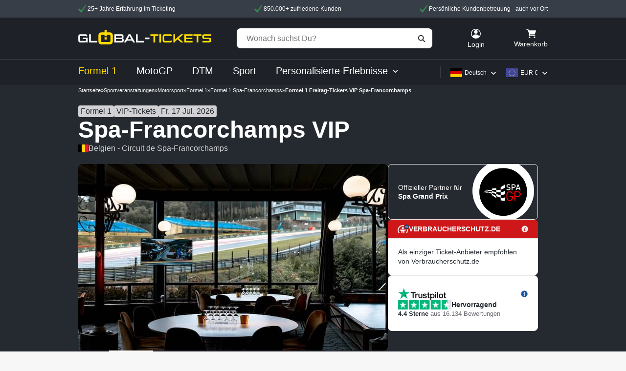

--- FILE ---
content_type: text/html; charset=utf-8
request_url: https://www.global-tickets.com/de/Sportveranstaltungen/Motorsport/Formel-1/Formel-1-Spa-Francorchamps/Formel-1-Freitag-Tickets-VIP-Spa-Francorchamps.html
body_size: 49929
content:

        <!DOCTYPE html>
        <html lang="de" >
        <head>
        <meta name="viewport" content="width=device-width">
            <script type="031268f99a8a9585200fe135-text/javascript"> window.dataLayer = window.dataLayer || [];</script>
        <!-- Info dataLayer event -->
        <script type="031268f99a8a9585200fe135-text/javascript">
    window.dataLayer = window.dataLayer || [];
    window.dataLayer.push(
        {
            "event": "page",
            "timestamp": "2026-01-27T22:40:20+01:00",
            "shopLanguage": "de",
            "userCountry": "USA",
            "browserLanguage": "",
            "pageType": "product",
            "shopCategory": "de/Sportveranstaltungen/Motorsport/Formel-1/Formel-1-Spa-Francorchamps/Formel-1-Freitag-Tickets-VIP-Spa-Francorchamps.html",
            "customerType": "",
            "accountType": "guest",
            "prevOrder": "",
            "orderTimes": "",
            "userCurrency": "EUR",
                "earlyBird": "false",
                "typeOfProduct": "tickets",
                "typeMarket": "primaryMarket"
        }
    );
</script>
<!-- removed obsolete optimize container -->
<!--script async src="https://www.googleoptimize.com/optimize.js?id=OPT-M5BXXFP"></script-->
<!-- New optimize container for A-B testing-->
<!--script async src="https://www.googleoptimize.com/optimize.js?id=OPT-P4D45WW"></script-->        
<!-- Figpii -->
<script type="031268f99a8a9585200fe135-text/javascript">
    !function() {var n=document.createElement('script');n.crossOrigin='anonymous',n.async='async',n.src='https://tracking-cdn.figpii.com/7cbdf3453a485b3abd5ea7833e4817d5.js',document.head.append(n),window._fpEvent=window._fpEvent||[]}();
</script>
<!-- Figpii -->

<!-- Usercentrics Cookie Bar -->
<script id="usercentrics-cmp" data-settings-id="zWC11iyJr" src="https://web.cmp.usercentrics.eu/ui/loader.js" async type="031268f99a8a9585200fe135-text/javascript"></script>
<!-- End Usercentrics Cookie Bar -->

<!-- Google Tag Manager -->
<script type="031268f99a8a9585200fe135-text/javascript">
(function(w,d,s,l,i){w[l]=w[l]||[];w[l].push({'gtm.start':
    new Date().getTime(),event:'gtm.js'});var f=d.getElementsByTagName(s)[0],
    j=d.createElement(s),dl=l!='dataLayer'?'&l='+l:'';j.async=true;j.src=
    'https://www.googletagmanager.com/gtm.js?id='+i+dl;f.parentNode.insertBefore(j,f);
})(window,document,'script','dataLayer','GTM-M4QHZFB');
</script>
<!-- End Google Tag Manager -->

<!-- Microsoft Clarity Custom Tracking -->
<script type="031268f99a8a9585200fe135-text/javascript">
    function checkMicrosoftClarityConsent() {
        try {
            const ucData = localStorage.getItem('ucData');
            if (ucData) {
                const parsedData = JSON.parse(ucData);
                if (parsedData.consent && parsedData.consent.services) {
                    // Search for Microsoft Clarity by service name
                    const services = parsedData.consent.services;
                    for (const serviceId in services) {
                        const service = services[serviceId];
                        if (service.name && service.name.toLowerCase().includes('microsoft clarity') && service.consent === true) {
                            return { accepted: true, serviceId: serviceId, service: service };
                        }
                    }
                }
            }
        } catch (e) {
            console.warn(e);
        }
        return { accepted: false };
    }

    // Configuration and state variables
    var clarityConfig = {
        customId: 'b8kl9s247vc1l7gglri3orolr4',
        customSessionId: 'b8kl9s247vc1l7gglri3orolr4',
        customPageId: 'http://www.global-tickets.com/de/Sportveranstaltungen/Motorsport/Formel-1/Formel-1-Spa-Francorchamps/Formel-1-Freitag-Tickets-VIP-Spa-Francorchamps.html'
    };
    
    // Flags to prevent multiple executions
    var clarityScriptLoaded = false;
    var clarityInitialized = false;
    var clarityRetryCount = 0;
    var maxRetries = 5;

    // Main initialization function
    function initializeClarityIfConsented() {
        const clarityConsent = checkMicrosoftClarityConsent();
        
        if (!clarityConsent.accepted) {
            return;
        }

        // Load script if not already loaded
        if (!clarityScriptLoaded) {
            (function(c,l,a,r,i,t,y){
                c[a]=c[a]||function(){(c[a].q=c[a].q||[]).push(arguments)};
                t=l.createElement(r);t.async=1;t.src="https://www.clarity.ms/tag/"+i;
                y=l.getElementsByTagName(r)[0];y.parentNode.insertBefore(t,y);
            })(window, document, "clarity", "script", "e6iffhteqm");
            clarityScriptLoaded = true;
        }

        // Call Clarity identify with retry logic
        function callClarityIdentify() {
            if (typeof window.clarity === 'function' && !clarityInitialized) {
                try {
                    window.clarity("identify", clarityConfig.customId, clarityConfig.customSessionId, clarityConfig.customPageId);
                    clarityInitialized = true;
                } catch (e) {
                    console.warn('Clarity error:', e);
                }
            } else if (typeof window.clarity !== 'function' && clarityRetryCount < maxRetries) {
                clarityRetryCount++;
                setTimeout(callClarityIdentify, 500);
            } else if (clarityRetryCount >= maxRetries) {
                console.warn('Clarity failed to load after', maxRetries, 'retries');
            }
        }

        // Start initialization process
        callClarityIdentify();

        // Initialize when GTM is loaded
        window.dataLayer = window.dataLayer || [];
        window.dataLayer.push({
            'event': 'gtm.dom',
            'eventCallback': function() {
                setTimeout(callClarityIdentify, 1000);
            }
        });
        
        // Initialize on DOM ready
        document.addEventListener('DOMContentLoaded', function() {
            setTimeout(callClarityIdentify, 1500);
        });
        
        // Call on window load as well for additional reliability
        window.addEventListener('load', function() {
            setTimeout(callClarityIdentify, 2000);
        });
        
        // For SPA-like behavior - call on popstate (browser back/forward)
        window.addEventListener('popstate', function() {
            setTimeout(callClarityIdentify, 100);
        });
        
        // Override pushState and replaceState to track programmatic navigation
        (function() {
            var originalPushState = history.pushState;
            var originalReplaceState = history.replaceState;
            
            history.pushState = function() {
                originalPushState.apply(history, arguments);
                setTimeout(callClarityIdentify, 100);
            };
            
            history.replaceState = function() {
                originalReplaceState.apply(history, arguments);
                setTimeout(callClarityIdentify, 100);
            };
        })();
    }

    // Check consent on page load
    initializeClarityIfConsented();

    // Listen for consent changes
    window.addEventListener('UC_UI_CMP_EVENT', function(event) {
        if (event.detail && (event.detail.type === 'ACCEPT_ALL' || event.detail.type === 'SAVE')) {
            // Reset retry count and try to initialize
            clarityRetryCount = 0;
            setTimeout(initializeClarityIfConsented, 500);
        }
    });
</script>
<!-- End Microsoft Clarity Custom Tracking -->
        
        <meta charset="utf-8" />

    <link rel="stylesheet" href="/templates/global-tickets/css/bootstrap/bootstrap.min.css?version=261"><link rel="stylesheet" href="/templates/global-tickets/css/reset.min.css?version=261"><link rel="stylesheet" href="/templates/global-tickets/css/stylesheet20170412.min.css?version=261"><link rel="stylesheet" href="/templates/global-tickets/css/motorsport.min.css?version=261"><link rel="stylesheet" href="/templates/global-tickets/css/vip-template.min.css?version=261"><script src="/javascript/js/js-all-desktop-header.min.js?version=261" type="031268f99a8a9585200fe135-text/javascript"></script><script src="/templates/global-tickets/javascript/bootstrap/bootstrap.min.js?version=261" type="031268f99a8a9585200fe135-text/javascript"></script><link rel="icon" href="favicon.ico" type="image/x-icon">
<title>Formel 1 Spa/Belgien 2026 VIP Tickets | Freitag</title>


<meta name="description" content="Formel 1 Spa-Francorchamps/Belgien 2026 VIP Tickets | VIP F1 Freitag in Belgien | Global-Tickets: offizieller Vertriebspartner | Hier sicher kaufen" />

<!-- These are the default Open Graph tags  -->
<meta property="og:title" content="Formel 1 Spa/Belgien 2026 VIP Tickets | Freitag">
<meta property="og:description" content="Formel 1 Spa-Francorchamps/Belgien 2026 VIP Tickets | VIP F1 Freitag in Belgien | Global-Tickets: offizieller Vertriebspartner | Hier sicher kaufen">
<meta property="og:image" content="https://www.global-tickets.com/images/categories/4564-0-23318711.jpg" />
<meta property="og:image:secure_url" content="https://www.global-tickets.com/images/categories/4564-0-23318711.jpg" />
<meta property="og:url" content="https://www.global-tickets.com/de/Sportveranstaltungen/Motorsport/Formel-1/Formel-1-Spa-Francorchamps/Formel-1-Freitag-Tickets-VIP-Spa-Francorchamps.html">
<meta property="og:type" content="website">
<meta property="og:site_name" content="Global-Tickets">

<!-- These are event specific Open Graph tags -->
    <meta property="og:type" content="event">
    <meta property="event:start_time" content="2026-07-17T00:00:00+02:00">
    <meta property="event:end_time" content="-001-11-30T23:59:59+01:00">
    <meta property="event:location" content="Spa-Francorchamps, Array">




<meta name="robots" content="index,follow" />
<link rel="alternate" type="application/rss+xml" title=" RSS Feed von global-tickets.com" href="https://www.global-tickets.com/rss_news.php" />

<link rel="canonical" href="https://www.global-tickets.com/de/Sportveranstaltungen/Motorsport/Formel-1/Formel-1-Spa-Francorchamps/Formel-1-Freitag-Tickets-VIP-Spa-Francorchamps.html" />
<link rel="alternate" href="https://www.global-tickets.com/de/Sportveranstaltungen/Motorsport/Formel-1/Formel-1-Spa-Francorchamps/Formel-1-Freitag-Tickets-VIP-Spa-Francorchamps.html" hreflang="de" />
<link rel="alternate" href="https://www.global-tickets.com/en/Sport/Motorsports/Formula-1/Formula-1-Spa-Francorchamps/Formula-1-Friday-Tickets-VIP-Spa-Francorchamps.html" hreflang="en" />
<link rel="alternate" href="https://www.global-tickets.com/en/Sport/Motorsports/Formula-1/Formula-1-Spa-Francorchamps/Formula-1-Friday-Tickets-VIP-Spa-Francorchamps.html" hreflang="x-default" />
<link rel="alternate" href="https://www.global-tickets.com/fr/Manifestations-sportives/Sport-automobile/Formule-1/Formule-1-Spa-Francorchamps/Formule-1-billets-journee-Vendredi-VIP-Spa-Francorchamps.html" hreflang="fr" />
<link rel="alternate" href="https://www.global-tickets.com/es/Eventos-deportivos/Deportes-de-motor/Formula-1/Formula-1-Spa-Francorchamps/Formula-1-Entradas-Viernes-VIP-Spa-Francorchamps.html" hreflang="es" />
<link rel="alternate" href="https://www.global-tickets.com/it/Eventi-sportivi/Motori/Formula-1/Formula-1-Spa-Francorchamps/Formula-1-Biglietti-Venerdi-VIP-Spa-Francorchamps.html" hreflang="it" />
<link rel="alternate" href="https://www.global-tickets.com/nl/Sportevenementen/Motorsport/Formule-1/Formule-1-Spa-Francorchamps/Formule-1-Tickets-Vrijdag-VIP-Spa-Francorchamps.html" hreflang="nl" />
<link rel="alternate" href="https://www.global-tickets.com/cz/Spotrovni-akce/Motorsport/Formule-1/Formule-1-Spa-Francorchamps/Formule-1-patecni-vstupenky-VIP-Spa-Francorchamps.html" hreflang="cs" />
<link rel="alternate" href="https://www.global-tickets.com/pl/Imprezy-sportowe/Motorsport/Formula-1/Formula-1-Spa-Francorchamps/Formula-1-bilety-piatek-VIP-Spa-Francorchamps.html" hreflang="pl" />

<link href="https://www.global-tickets.com/favicon.ico" rel="shortcut icon" type="image/x-icon" />
<link href="https://www.global-tickets.com/media/icons/GT-icon.png" rel="apple-touch-icon" type="image/x-icon" />
<base href="https://www.global-tickets.com/" /><style>#header_inner {text-align:left;width:100%;height:155px;margin:0 auto;background-position:left top;background-repeat:no-repeat;position:relative;background-image:url(templates/global-tickets/img/bg/world_map.gif);}#page_container {background-image:url(templates/global-tickets/img/body-bg.jpg);background-repeat:repeat-y;background-position:top center;background-color:#676767;}#head { background:url(templates/global-tickets/img/head.jpg) no-repeat; width:960px; height:150px;}.new_product {background:url("templates/global-tickets/img/new_product.png") no-repeat scroll center center transparent;height:42px;position:absolute;right:0;top:0;width:42px;z-index:1;}.top_product {background:url("templates/global-tickets/img/top_product.png") no-repeat scroll center center transparent;height:42px;position:absolute;right:0;top:0;width:42px;z-index:1;}input#txtSearch {width:196px;border:none;height:38px;margin:0px 0px 0px 0px;border:0px 0px 0px 0px;font-family:Arial, Helvetica, sans-serif;font-size:12px;line-height:38px;padding:0px 55px 0px 5px;background-image:url("templates/global-tickets/img/bg/bg-search.png");background-position:top left;background-repeat:no-repeat;background-color:transparent;border-radius:0px 0px 0px 0px;}.sm-box-login {background-image:url(templates/global-tickets/img/boxen/bg-loginbox.png);width:180px;height:38px;padding:15px 20px 20px 20px;}.sm-box-login .h3 {margin:0px 0px 4px 0px;line-height:1;padding:5px 0px 4px 0px;font-family:Arial, Helvetica, sans-serif;font-weight:normal !important;font-size:18px;text-shadow:2px 2px 3px rgba(0, 0, 0); text-shadow:2px 2px 3px rgba(0, 0, 0, 0.7);background-image:url(templates/global-tickets/img/boxen/bt-login.png), url(templates/global-tickets/img/boxen/boxtrennlinie.png);background-position:right top, bottom left;background-repeat:no-repeat;color:#fff;display:block !important;}.sm-box-login .h3 a {display:block;width:100%;}.sm-box-login .title3 {margin:0px 0px 4px 0px;line-height:1;padding:5px 0px 4px 0px;font-family:Arial, Helvetica, sans-serif;font-weight:normal !important;font-size:18px;text-shadow:2px 2px 3px rgba(0, 0, 0); text-shadow:2px 2px 3px rgba(0, 0, 0, 0.7);background-image:url(templates/global-tickets/img/boxen/bt-login.png), url(templates/global-tickets/img/boxen/boxtrennlinie.png);background-position:right top, bottom left;background-repeat:no-repeat;color:#fff;display:block !important;}.sm-box-login .title3 a {display:block;width:100%;}.sm-box-login .title3:hover {background-image:url(templates/global-tickets/img/boxen/bt-login-hover.png), url(templates/global-tickets/img/boxen/boxtrennlinie.png);background-position:right top, bottom left;background-repeat:no-repeat;color:#ffdd00;}.sm-box-login .h3:hover {background-image:url(templates/global-tickets/img/boxen/bt-login-hover.png), url(templates/global-tickets/img/boxen/boxtrennlinie.png);background-position:right top, bottom left;background-repeat:no-repeat;color:#ffdd00;}.sm-box-login p {font-size:10px;line-height:1;margin:0px 0px 0px 0px;color:#fff;}.upcomingwrapper a{text-decoration:underline;color:#fff;}.upcomingwrapper {width:720px;height:278px;background-image:url(templates/global-tickets/img/upcomingcontent_bg.png);background-position:bottom;background-repeat:no-repeat;}.owl-carousel .item {height:130px;}.owl-prev {display:block;position:absolute;width:28px;height:47px;background-image:url(templates/global-tickets/img/bg/footer-logo-prev.png);top:42px;left:-15px;}.owl-prev:hover {background-image:url(templates/global-tickets/img/bg/footer-logo-prev-over.png);}.owl-next {display:block;position:absolute;width:28px;height:47px;background-image:url(templates/global-tickets/img/bg/footer-logo-next.png);top:42px;right:-15px;}.owl-next:hover {background-image:url(templates/global-tickets/img/bg/footer-logo-next-over.png);}.sprite-flags {background-image:url(templates/global-tickets/img/bg/sprite_currency_flags.png);background-repeat:no-repeat;display:block;}.kontakt-submit-german {background-color:transparent;background-image:url(templates/global-tickets/img/german/bt-kontakt-send.png);width:564px;height:59px;margin:0px 0px 0px 0px;padding:0px 0px 0px 0px;border:none;cursor:pointer;}a.header_back_de {display:block;position:absolute;top:0px;left:10px;width:84px;height:24px;background:url(templates/global-tickets/img/german/small-back.png);}a.header_back_de:hover {background:url(templates/global-tickets/img/german/small-back-hi.png);}#co-footer-de {height:184px;padding:0px 0px 0px 0px;background-image:url(templates/global-tickets/img/german/footer-banner.jpg), url(templates/global-tickets/img/checkout/footer-outline-top.png);background-position:bottom center, top left;background-repeat:no-repeat, repeat-x;background-color:#232a30;text-align:center;}#co-footer2-de {height:184px;padding:0px 0px 0px 0px;background-image:url(templates/global-tickets/img/german/footer-banner2.jpg), url(templates/global-tickets/img/checkout/footer-outline-top.png);background-position:bottom center, top left;background-repeat:no-repeat, repeat-x;background-color:#232a30;text-align:center;}.kontakt-submit-de {background-color:transparent;background-image:url(templates/global-tickets/img/german/bt-kontakt-send.png);width:564px;height:59px;margin:0px 0px 0px 0px;padding:0px 0px 0px 0px;border:none;cursor:pointer;}.kontakt-submit-de:hover {background-image:url(templates/global-tickets/img/german/bt-kontakt-send-hi.png);}.submit-save-de {background-color:transparent;background-image:url(templates/global-tickets/img/german/change_account_safe.png);width:157px;height:47px;margin:0px 0px 0px 0px;padding:0px 0px 0px 0px;border:none;cursor:pointer;}.submit-save-de:hover {background-image:url(templates/global-tickets/img/german/change_account_safe-hi.png);}.thebigback-btn-german {width:422px;height:90px;background-image:url(templates/global-tickets/img/german/bt_big_back.png);display:block;}.thebigback-btn-german:hover {background-image:url(templates/global-tickets/img/german/bt_big_back-hi.png);}.gift-btn-redeem-german {background-color:transparent;background-image:url(templates/global-tickets/img/german/button_redeem.png);width:97px;height:27px;margin:0;padding:0px 0px 0px 0px;border:none;cursor:pointer;float:right;text-indent:-99999px;}.gift-btn-redeem-german:hover {background-image:url(templates/global-tickets/img/german/button_redeem-hi.png);}#checkout-dilivery-german,#checkout-billing-german {background-color:transparent;background-image:url(templates/global-tickets/img/german/change_account_safe.png);width:157px;height:47px;margin:0;padding:0px 0px 0px 0px;border:none;cursor:pointer;text-indent:-99999px;}#checkout-dilivery-german:hover,#checkout-billing-german:hover {background-image:url(templates/global-tickets/img/german/change_account_safe-hi.png);}.login-btn-german {border-radius:4px;color:#ffffff;background:var(--Gunmetal, #252A31);text-transform:none;text-shadow:none;border:1px solid transparent;letter-spacing:0.4px;width:115px;height:27px;margin:0;padding:0px 0px 0px 0px;cursor:pointer;}.login-btn-german:hover {background-color:#1E2228;}.login-btn-german:active {background-color:#66696E;}.account-edit-submit-german {background-color:transparent;background-image:url(templates/global-tickets/img/german/change_account_safe.png);width:157px;height:47px;margin:0;padding:0px 0px 0px 0px;border:none;cursor:pointer;text-indent:-99999px;}.account-edit-submit-german:hover {background-image:url(templates/global-tickets/img/german/change_account_safe-hi.png);}.checkout-payment-return-german {background-color:transparent;background-image:url(templates/global-tickets/img/german/next.png);width:226px;height:64px;margin:0;padding:0px 0px 0px 0px;border:none;cursor:pointer;text-indent:-99999px;position:absolute;right:10px;top:15px;}.checkout-payment-return-german:hover {background-image:url(templates/global-tickets/img/german/next-hi.png);}.side-img #tickettasche {position:absolute;top:136px;bottom:0;right:0;width:232px;height:100px;background-image: url(templates/global-tickets/img/german/sprite.png);background-size:260px 700px;}.icon-pay-container{width:550px;display:inline-block;}.icon-pay-show{display:inline-block;margin-left:10px;font-size:12px;line-height:110%;position:relative;top:-5px;padding-top:10px;}.icon-pay-show a{color:#f4c378;font-weight:bold;}.icon-pay {position:relative;display:inline-block;overflow:hidden;margin-right:7px;top:3px;width:50px;height:36px;background-size:contain;}.icon-pay.icon-pay-hidden{display:none;}.payment-icon-auto {flex-direction:column;}.icons-auto {display:none;}.nav-tabs{position:relative;overflow:visible;border-bottom:0;border-top-left-radius:5px;border-top-right-radius:5px;background-color:#252A31;}.nav-tabs > li {top:0px;margin-top:-2px;background:#f3f1f1;}.nav-tabs > li.active {top:0;}.nav-tabs > li > a {margin-right:1px;border:solid 1px #252A31;border-radius:0;border-top-left-radius:5px;border-top-right-radius:5px;background:#252A31;text-align:center;letter-spacing:2px;}.nav-tabs > li:hover > a:hover {border-color:#252A31;border-bottom-color:transparent;background-color:#252A31;color:#fff;cursor:default;cursor:pointer;}.nav-tabs > li.active > a,.nav-tabs > li.active:hover > a:hover {border-color:#cdcdcf;border-top-left-radius:5px;border-top-right-radius:5px;background:#fff;color:#444;font-weight:600;}.nav-tabs > li > a:hover {border:solid 1px #252A31;background-color:#252A31;color:#ffffff;}.nav-tabs > li:hover {border:0;}.popover.left > .arrow {border-left-color:transparent;border-left-color:transparent;}.account-edit-btn {background-color:transparent;margin:0;padding:0px 0px 0px 0px;border:none;cursor:pointer;}</style>
  <script type="application/ld+json">
    {
      "@context": "https://schema.org",
      "@type": "Product",
      "name": "Global-Tickets",
      "aggregateRating": {
        "@type": "AggregateRating",
        "ratingValue": "4.4",
        "ratingCount": "16134",
        "bestRating": "5",
        "worstRating": "1"
      }
    }
  </script>

<script type="application/ld+json">
  {
    "@context": "https://schema.org",
    "@type": "BreadcrumbList",
    "itemListElement": [
          {
        "@type": "ListItem",
        "position": "1",
        "name": "Startseite",
        "item": "https://www.global-tickets.com"
      },          {
        "@type": "ListItem",
        "position": "2",
        "name": "Sportveranstaltungen",
        "item": "https://www.global-tickets.com/de/Sportveranstaltungen/"
      },          {
        "@type": "ListItem",
        "position": "3",
        "name": "Motorsport",
        "item": "https://www.global-tickets.com/de/Sportveranstaltungen/Motorsport/"
      },          {
        "@type": "ListItem",
        "position": "4",
        "name": "Formel 1",
        "item": "https://www.global-tickets.com/de/Sportveranstaltungen/Motorsport/Formel-1/"
      },          {
        "@type": "ListItem",
        "position": "5",
        "name": "Formel 1 Spa-Francorchamps",
        "item": "https://www.global-tickets.com/de/Sportveranstaltungen/Motorsport/Formel-1/Formel-1-Spa-Francorchamps/"
      },          {
        "@type": "ListItem",
        "position": "6",
        "name": "Formel 1 Freitag-Tickets VIP Spa-Francorchamps",
        "item": "https://www.global-tickets.com/de/Sportveranstaltungen/Motorsport/Formel-1/Formel-1-Spa-Francorchamps/Formel-1-Freitag-Tickets-VIP-Spa-Francorchamps.html"
      }        ]
  }
</script>

</head>

<body id="b_">
    <!-- Google Tag Manager (noscript) -->
    <noscript><iframe src="https://www.googletagmanager.com/ns.html?id=GTM-M4QHZFB"
                      height="0" width="0" style="display:none;visibility:hidden"></iframe></noscript>
    <!-- End Google Tag Manager (noscript) -->

<div data-role="page" id="index">

<!-- 1 --><!-- 2 --><!-- 3 --><!-- 4 --><!-- 5 --><!-- 6 --><!-- 7 --><!-- 8 --><!-- 9 --><!-- 10 --><!-- 11 --><!-- 12 --><!-- 13 --><!-- 14 --><!-- 15 --><!-- 16 --><!-- 17 --><!-- 18 --><!-- 19 --><!-- 20 --><!-- 21 --><!-- 22 --><!-- 23 --><!-- 24 --><!-- 25 --><header id="header"> <div id="header_inner"> <div class="usp_top"> <div class="usp_top_container"> <div class="f-block free-shipping-usp"> <div class="section_col"> <div class="margin-auto"><span class="section_tick"></span> 25+ Jahre Erfahrung im Ticketing</div> </div> <div class="section_col f-auto text-center"> <div class="margin-auto"><span class="section_tick"></span> 850.000+ zufriedene Kunden</div> </div> <div class="section_col text-right"> <div class="margin-auto"><span class="section_tick"></span> Persönliche Kundenbetreuung - auch vor Ort</div> </div> </div> </div> </div> <div class="header_center"> <div class="header_logo"> <a href="/de/" aria-label="home"> <div class="new_logo"> <svg xmlns="http://www.w3.org/2000/svg" xmlns:xlink="http://www.w3.org/1999/xlink" width="272.085" height="30" viewBox="0 0 272.085 30"> <defs> <clipPath id="clip-path_684"> <rect id="Rectangle_684" width="272.085" height="30" fill="none"/> </clipPath> </defs> <g clip-path="url(#clip-path_684)"> <path id="Path_213" d="M16.342,62.161l-.1-2.155a2.048,2.048,0,0,1-.344.769,2.931,2.931,0,0,1-.687.692,3.553,3.553,0,0,1-1.018.5,4.271,4.271,0,0,1-1.311.192H5.447a11.21,11.21,0,0,1-2.686-.267,3.3,3.3,0,0,1-1.667-.93,3.7,3.7,0,0,1-.853-1.743A12.824,12.824,0,0,1,0,56.484V50.323a12.392,12.392,0,0,1,.242-2.66,3.79,3.79,0,0,1,.853-1.757,3.42,3.42,0,0,1,1.667-.968,10.291,10.291,0,0,1,2.686-.293h8.885a4.779,4.779,0,0,1,1.68.268,4.65,4.65,0,0,1,1.222.662,3.806,3.806,0,0,1,.815.84,4.792,4.792,0,0,1,.458.8l-2.164,2.24a3.026,3.026,0,0,0-.738-.929,2.252,2.252,0,0,0-1.5-.42H5.472a2.228,2.228,0,0,0-1.629.457,2.6,2.6,0,0,0-.433,1.753v5.638A9.18,9.18,0,0,0,3.5,57.4a1.716,1.716,0,0,0,.331.825,1.116,1.116,0,0,0,.636.381,4.682,4.682,0,0,0,1.006.089H13.44a3.525,3.525,0,0,0,2.011-.417,1.434,1.434,0,0,0,.56-1.227V54.829H9.444V51.978h9.8V62.161Z" transform="translate(0.001 -36.21)" fill="#fff"/> <path id="Path_214" d="M117.486,62.161V44.646H120.9V58.7h13.187v3.462Z" transform="translate(-95.287 -36.21)" fill="#fff"/> <path id="Path_215" d="M389.853,62.161V44.646H403.8a10.553,10.553,0,0,1,2.317.217,3.473,3.473,0,0,1,1.527.726,2.831,2.831,0,0,1,.84,1.375,7.8,7.8,0,0,1,.254,2.164v1.095a2.569,2.569,0,0,1-2.317,2.876,3.34,3.34,0,0,1,1.935.917,3.126,3.126,0,0,1,.789,2.342V57.5a7.123,7.123,0,0,1-.305,2.253,3.1,3.1,0,0,1-.955,1.438,3.825,3.825,0,0,1-1.667.751,11.748,11.748,0,0,1-2.418.217Zm15.478-12.55a1.594,1.594,0,0,0-.344-1.171,1.694,1.694,0,0,0-1.186-.331H393.264V51.9h10.562a1.535,1.535,0,0,0,1.161-.369,1.833,1.833,0,0,0,.344-1.26Zm.407,6.837a1.957,1.957,0,0,0-.37-1.353,1.986,1.986,0,0,0-1.441-.392H393.264v4H403.8a2.342,2.342,0,0,0,1.543-.366,1.655,1.655,0,0,0,.4-1.253Z" transform="translate(-316.193 -36.21)" fill="#fff"/> <path id="Path_216" d="M513.272,62.161l-2.189-4.073H500.518l-2.189,4.073h-3.92l9.6-17.515h3.59l9.6,17.515Zm-7.459-14.078-3.971,7.255h7.943Z" transform="translate(-400.992 -36.21)" fill="#fff"/> <path id="Path_217" d="M624.56,62.161V44.646h3.411V58.7h13.187v3.462Z" transform="translate(-506.553 -36.21)" fill="#fff"/> <path id="Path_218" d="M787.167,62.161V48.108h-6.389V44.646h16.191v3.462h-6.39V62.161Z" transform="translate(-633.254 -36.21)" fill="#fd0"/> <path id="Path_219" d="M1254.018,62.161V48.108h-6.389V44.646h16.191v3.462h-6.39V62.161Z" transform="translate(-1011.897 -36.21)" fill="#fd0"/> <rect id="Rectangle_681" width="3.412" height="17.515" transform="translate(165.929 8.436)" fill="#fd0"/> <path id="Path_220" d="M918.263,62.161a10.314,10.314,0,0,1-2.622-.28,3.52,3.52,0,0,1-1.668-.929,3.739,3.739,0,0,1-.891-1.744,11.721,11.721,0,0,1-.267-2.724V50.323a11.717,11.717,0,0,1,.267-2.724,3.834,3.834,0,0,1,.891-1.757,3.381,3.381,0,0,1,1.668-.929,10.783,10.783,0,0,1,2.622-.268h9.827a4.888,4.888,0,0,1,1.693.268,4.6,4.6,0,0,1,1.234.662,3.809,3.809,0,0,1,.815.84,4.76,4.76,0,0,1,.458.8l-2.189,2.24a2.6,2.6,0,0,0-.738-.929,2.314,2.314,0,0,0-1.5-.42h-9.572a2.161,2.161,0,0,0-1.6.483,2.513,2.513,0,0,0-.458,1.727v6.171a5.3,5.3,0,0,0,.076.966,1.573,1.573,0,0,0,.293.685,1.288,1.288,0,0,0,.624.419,3.374,3.374,0,0,0,1.069.14h9.7a2.254,2.254,0,0,0,1.5-.42,2.7,2.7,0,0,0,.713-.929l2.19,2.221a4.866,4.866,0,0,1-.458.808,3.79,3.79,0,0,1-.815.846,4.579,4.579,0,0,1-1.234.667,4.847,4.847,0,0,1-1.693.269Z" transform="translate(-740.344 -36.21)" fill="#fd0"/> <path id="Path_221" d="M1045.8,62.161l-6.9-6.874-5.27,4.735v2.138h-3.462V44.646h3.462V55.695L1045.8,44.646h4.964l-9.5,8.5,9.445,9.012Z" transform="translate(-835.523 -36.21)" fill="#fd0"/> <path id="Path_222" d="M1148.6,62.161V44.646h16.8v3.462H1152.01v3.87h13.008V54.8H1152.01v3.9H1165.4v3.462Z" transform="translate(-931.578 -36.21)" fill="#fd0"/> <path id="Path_223" d="M1360.585,57.2a7.936,7.936,0,0,1-.306,2.368,3.407,3.407,0,0,1-.98,1.565,4.074,4.074,0,0,1-1.769.866,11.319,11.319,0,0,1-2.648.267h-12.372l.229-3.463h11.914a6.434,6.434,0,0,0,1.158-.088,1.563,1.563,0,0,0,.738-.317,1.248,1.248,0,0,0,.382-.594,3.163,3.163,0,0,0,.114-.923,1.92,1.92,0,0,0-.484-1.5,2.915,2.915,0,0,0-1.833-.417h-7.1a10.524,10.524,0,0,1-2.635-.279,4.059,4.059,0,0,1-1.705-.863,3.258,3.258,0,0,1-.93-1.473,6.967,6.967,0,0,1-.279-2.082v-.585a7.894,7.894,0,0,1,.279-2.235,3.2,3.2,0,0,1,.943-1.523,4.155,4.155,0,0,1,1.744-.863,10.919,10.919,0,0,1,2.686-.279H1360q-.1.885-.2,1.731t-.229,1.731h-11.838a2.512,2.512,0,0,0-1.718.433,2.006,2.006,0,0,0-.446,1.476,2.053,2.053,0,0,0,.446,1.489,2.459,2.459,0,0,0,1.718.445h7a12.035,12.035,0,0,1,2.75.268,4.462,4.462,0,0,1,1.807.827,3.159,3.159,0,0,1,.993,1.413,5.919,5.919,0,0,1,.306,2Z" transform="translate(-1088.5 -36.32)" fill="#fd0"/> <path id="Path_224" d="M247.1,8.7a5.527,5.527,0,0,0-1.323-2.574A5.2,5.2,0,0,0,243.3,4.741a15.144,15.144,0,0,0-3.82-.411h-4.532V0h-4.462V4.33h-4.532a15.268,15.268,0,0,0-3.875.411,5.188,5.188,0,0,0-2.459,1.381,5.378,5.378,0,0,0-1.3,2.574,17.83,17.83,0,0,0-.372,3.955v9.029a17.821,17.821,0,0,0,.372,3.955,5.378,5.378,0,0,0,1.3,2.575,5.184,5.184,0,0,0,2.459,1.38,15.252,15.252,0,0,0,3.875.41h13.526a15.127,15.127,0,0,0,3.82-.41,5.2,5.2,0,0,0,2.478-1.38,5.527,5.527,0,0,0,1.323-2.575,17,17,0,0,0,.391-3.955V12.65A17.006,17.006,0,0,0,247.1,8.7m-4.608,12.992a3.741,3.741,0,0,1-.653,2.569,3.281,3.281,0,0,1-2.37.669H225.965a3.275,3.275,0,0,1-2.369-.669,3.736,3.736,0,0,1-.653-2.569V12.679a3.741,3.741,0,0,1,.672-2.587,3.224,3.224,0,0,1,2.35-.689h4.522V12.76h4.462V9.4h4.521a3.226,3.226,0,0,1,2.351.689,3.744,3.744,0,0,1,.671,2.587Z" transform="translate(-176.765 0.001)" fill="#fd0"/> <rect id="Rectangle_682" width="4.541" height="4.723" transform="translate(53.722 14.862)" fill="#fd0"/> <rect id="Rectangle_683" width="9.1" height="3.462" transform="translate(136.514 15.462)" fill="#fff"/> </g> </svg> </div> </a> </div> <div class="search_bar"> <div class="search_bar_inner"> <form id="quick_find" action="https://www.global-tickets.com/advanced_search_result.php" method="get"> <input type="hidden" id="n" name="n" value="1" /> <div class="search_box"><input class="search_input" aria-label="Wonach suchst Du?"type="text" name="keywords" placeholder="Wonach suchst Du?" id="txtSearch" autocomplete="off" accesskey="s" maxlength="60"> </div><div id="search_suggest" class="search_suggest"></div> <input type="image" src="/templates/global-tickets/img/german/search.png" onfocus="if (!window.__cfRLUnblockHandlers) return false; if(this.blur)this.blur()" alt="Los" title="Los" id="txtSearchSubmit" id="button_cbyvrsfmmnrjzwczy" data-cf-modified-031268f99a8a9585200fe135-="" /> </form> </div> </div> <div class="box_right"> <div class="f-block f-center"> <div class="text_german login box_container"> <a href="/de/Sportveranstaltungen/Motorsport/Formel-1/Formel-1-Spa-Francorchamps/Formel-1-Freitag-Tickets-VIP-Spa-Francorchamps.html?action=login" title="Login"> <div class="box_icon"> <svg xmlns="http://www.w3.org/2000/svg" width="20" height="20" viewBox="0 0 20 20"> <g id="Layer_11" data-name="Layer 11" transform="translate(-2 -2)"> <path id="Path_147" data-name="Path 147" d="M15.571,8.429A3.571,3.571,0,1,1,12,4.857a3.571,3.571,0,0,1,3.571,3.571ZM22,12A10,10,0,1,1,12,2,10,10,0,0,1,22,12Zm-4.443,3.729a7.6,7.6,0,0,1,1.193,1.55,8.571,8.571,0,1,0-13.5,0,7.857,7.857,0,0,1,12.307-1.55Z" /> </g> </svg> </div> <div class="box_title">Login</div> </a> </div> <div class="cart box_container"> <a href="https://www.global-tickets.com/de/shopping_cart.html" title="Warenkorb" alt="Warenkorb"> <div class="box_icon"> <svg xmlns="http://www.w3.org/2000/svg" width="20.58" height="20" viewBox="0 0 20.58 20"> <path id="grocery-store" d="M.87,1a.87.87,0,1,0,0,1.739H2.417a.6.6,0,0,1,.572.412l2.867,8.6A2.12,2.12,0,0,1,5.9,12.938l-.236.946a2.248,2.248,0,0,0,2.16,2.768H18.261a.87.87,0,1,0,0-1.739H7.826a.47.47,0,0,1-.474-.606L7.53,13.6a.557.557,0,0,1,.54-.422h9.321a.87.87,0,0,0,.825-.594l2.318-6.957a.87.87,0,0,0-.825-1.145H5.7a.6.6,0,0,1-.572-.412L4.3,1.594A.87.87,0,0,0,3.478,1ZM6.957,17.522A1.739,1.739,0,1,0,8.7,19.261,1.739,1.739,0,0,0,6.957,17.522Zm10.435,0a1.739,1.739,0,1,0,1.739,1.739A1.739,1.739,0,0,0,17.391,17.522Z" transform="translate(0 -1)"/> </svg> </div> <div class="box_title">Warenkorb</div> </a> </div> </div> </div> </div> <div class="nav_wrapper"> <div class="nav_container"> <div id="sm-mm-wrapper"> <nav id="sm-mm"> <ul class="sm-mm-mainnav"> <li class="sm-mm-nav active"> <a href="https://www.global-tickets.com/de/Sportveranstaltungen/Motorsport/Formel-1/" title=""> <div class="navpic">Formel 1</div> </a> </li> <li class="sm-mm-nav "> <a href="https://www.global-tickets.com/de/Sportveranstaltungen/Motorsport/MotoGP/" title=""> <div class="navpic">MotoGP</div> </a> </li> <li class="sm-mm-nav "> <a href="https://www.global-tickets.com/de/Sportveranstaltungen/Motorsport/DTM/" title="DTM" alt="DTM"> <div class="navpic " title="DTM">DTM</div> </a> </li> <li class="sm-mm-mainnav2"> <a href="https://www.global-tickets.com/de/Sportveranstaltungen/" title=""> <div class="navpic2">Sport</div> </a> </li> <li class="sm-mm-nav nav-dropdown "> <div class="nav-dropdown-container"> <a href="#" class="nav-dropdown-trigger"> <div class="navpic-dropdown">Personalisierte Erlebnisse</div> <span class="nav-dd-pointer nav-dd-pointer-down"></span> </a> <ul class="nav-dropdown-menu"> <li> <a href="https://www.global-tickets.com/de/Personalisierte-VIP-Erlebnisse.html" class="nav-dropdown-option" data-x="top-navigation-bar" data-x-context="customised-experiences-vip">
                                Personalisierte VIP-Erlebnisse
                            </a> </li> <div class="nav-divider"></div> <li> <a href="https://www.global-tickets.com/de/Personalisierte-Gruppenreisen.html" class="nav-dropdown-option" data-x="top-navigation-bar" data-x-context="customised-experiences-group">
                                Personalisierte Gruppenreisen
                            </a> </li> </ul> </div> </li> </ul> </nav> </div> <script type="031268f99a8a9585200fe135-text/javascript">
$(document).ready(function() {
    // Ensure all dropdowns are closed on page load/refresh
    $('.nav-dropdown').removeClass('nav-dropdown-active');
    $('.nav-dd-pointer').removeClass('nav-dd-pointer-up').addClass('nav-dd-pointer-down');
    
    // Initialize navigation dropdown functionality
    $('.nav-dropdown-trigger').on('click', function(e) {
        e.preventDefault();
        e.stopPropagation();
        
        const $dropdown = $(this).closest('.nav-dropdown');
        const $pointer = $(this).find('.nav-dd-pointer');
        
        // Toggle this dropdown
        if ($dropdown.hasClass('nav-dropdown-active')) {
            $dropdown.removeClass('nav-dropdown-active');
            $pointer.removeClass('nav-dd-pointer-up').addClass('nav-dd-pointer-down');
        } else {            
            // Open this dropdown
            $dropdown.addClass('nav-dropdown-active');
            $pointer.removeClass('nav-dd-pointer-down').addClass('nav-dd-pointer-up');
        }
    });
    
    // Close dropdown when clicking outside
    $(document).on('click', function(e) {
        if (!$(e.target).closest('.nav-dropdown').length) {
            $('.nav-dropdown').removeClass('nav-dropdown-active');
            $('.nav-dd-pointer').removeClass('nav-dd-pointer-up').addClass('nav-dd-pointer-down');
        }
    });
    
    // Prevent dropdown menu clicks from closing the dropdown
    $('.nav-dropdown-menu').on('click', function(e) {
        e.stopPropagation();
    });
});
</script> <div class="header_top"> <div class="main-box-lang-curr pfcltop"> <div class="boxes box-currency"> <div class="box-styled-select"> <select style="display:none;" id="pull-down-currency" data-favorite="Favoriten" data-tooltip="Die Preise werden in der von Dir gewählten Währung angezeigt und beim Kaufabschluss in EUR zur Zahlung umgerechnet." name="currency"><option data-flag="nofollow" value="CHF" data-imagesrc="sprite-flags sprite-ch" data-url="/de/Sportveranstaltungen/Motorsport/Formel-1/Formel-1-Spa-Francorchamps/Formel-1-Freitag-Tickets-VIP-Spa-Francorchamps.html?currency=CHF">CHF Fr</option><option data-flag="nofollow" value="EUR" data-imagesrc="sprite-flags sprite-eu" data-url="/de/Sportveranstaltungen/Motorsport/Formel-1/Formel-1-Spa-Francorchamps/Formel-1-Freitag-Tickets-VIP-Spa-Francorchamps.html?currency=EUR" selected="selected">EUR €</option><option data-flag="nofollow" value="GBP" data-imagesrc="sprite-flags sprite-gb" data-url="/de/Sportveranstaltungen/Motorsport/Formel-1/Formel-1-Spa-Francorchamps/Formel-1-Freitag-Tickets-VIP-Spa-Francorchamps.html?currency=GBP">GBP £</option><option data-flag="nofollow" value="USD" data-imagesrc="sprite-flags sprite-us" data-url="/de/Sportveranstaltungen/Motorsport/Formel-1/Formel-1-Spa-Francorchamps/Formel-1-Freitag-Tickets-VIP-Spa-Francorchamps.html?currency=USD">USD $</option><option data-flag="nofollow" value="" data-imagesrc="sprite-flags sprite-" data-url="">&nbsp;</option><option data-flag="nofollow" value="AED" data-imagesrc="sprite-flags sprite-ae" data-url="/de/Sportveranstaltungen/Motorsport/Formel-1/Formel-1-Spa-Francorchamps/Formel-1-Freitag-Tickets-VIP-Spa-Francorchamps.html?currency=AED">AED د.إ</option><option data-flag="nofollow" value="AFN" data-imagesrc="sprite-flags sprite-af" data-url="/de/Sportveranstaltungen/Motorsport/Formel-1/Formel-1-Spa-Francorchamps/Formel-1-Freitag-Tickets-VIP-Spa-Francorchamps.html?currency=AFN">AFN &#1547;</option><option data-flag="nofollow" value="ALL" data-imagesrc="sprite-flags sprite-al" data-url="/de/Sportveranstaltungen/Motorsport/Formel-1/Formel-1-Spa-Francorchamps/Formel-1-Freitag-Tickets-VIP-Spa-Francorchamps.html?currency=ALL">ALL L</option><option data-flag="nofollow" value="AMD" data-imagesrc="sprite-flags sprite-am" data-url="/de/Sportveranstaltungen/Motorsport/Formel-1/Formel-1-Spa-Francorchamps/Formel-1-Freitag-Tickets-VIP-Spa-Francorchamps.html?currency=AMD">AMD ֏</option><option data-flag="nofollow" value="ANG" data-imagesrc="sprite-flags sprite-an" data-url="/de/Sportveranstaltungen/Motorsport/Formel-1/Formel-1-Spa-Francorchamps/Formel-1-Freitag-Tickets-VIP-Spa-Francorchamps.html?currency=ANG">ANG NAƒ</option><option data-flag="nofollow" value="AOA" data-imagesrc="sprite-flags sprite-ao" data-url="/de/Sportveranstaltungen/Motorsport/Formel-1/Formel-1-Spa-Francorchamps/Formel-1-Freitag-Tickets-VIP-Spa-Francorchamps.html?currency=AOA">AOA Kz</option><option data-flag="nofollow" value="ARS" data-imagesrc="sprite-flags sprite-ar" data-url="/de/Sportveranstaltungen/Motorsport/Formel-1/Formel-1-Spa-Francorchamps/Formel-1-Freitag-Tickets-VIP-Spa-Francorchamps.html?currency=ARS">ARS $</option><option data-flag="nofollow" value="AUD" data-imagesrc="sprite-flags sprite-au" data-url="/de/Sportveranstaltungen/Motorsport/Formel-1/Formel-1-Spa-Francorchamps/Formel-1-Freitag-Tickets-VIP-Spa-Francorchamps.html?currency=AUD">AUD A&#36;</option><option data-flag="nofollow" value="AWG" data-imagesrc="sprite-flags sprite-aw" data-url="/de/Sportveranstaltungen/Motorsport/Formel-1/Formel-1-Spa-Francorchamps/Formel-1-Freitag-Tickets-VIP-Spa-Francorchamps.html?currency=AWG">AWG ƒ</option><option data-flag="nofollow" value="AZN" data-imagesrc="sprite-flags sprite-az" data-url="/de/Sportveranstaltungen/Motorsport/Formel-1/Formel-1-Spa-Francorchamps/Formel-1-Freitag-Tickets-VIP-Spa-Francorchamps.html?currency=AZN">AZN ₼</option><option data-flag="nofollow" value="BAM" data-imagesrc="sprite-flags sprite-ba" data-url="/de/Sportveranstaltungen/Motorsport/Formel-1/Formel-1-Spa-Francorchamps/Formel-1-Freitag-Tickets-VIP-Spa-Francorchamps.html?currency=BAM">BAM KM</option><option data-flag="nofollow" value="BBD" data-imagesrc="sprite-flags sprite-bb" data-url="/de/Sportveranstaltungen/Motorsport/Formel-1/Formel-1-Spa-Francorchamps/Formel-1-Freitag-Tickets-VIP-Spa-Francorchamps.html?currency=BBD">BBD Bds$</option><option data-flag="nofollow" value="BDT" data-imagesrc="sprite-flags sprite-bd" data-url="/de/Sportveranstaltungen/Motorsport/Formel-1/Formel-1-Spa-Francorchamps/Formel-1-Freitag-Tickets-VIP-Spa-Francorchamps.html?currency=BDT">BDT &#2547;</option><option data-flag="nofollow" value="BGN" data-imagesrc="sprite-flags sprite-bg" data-url="/de/Sportveranstaltungen/Motorsport/Formel-1/Formel-1-Spa-Francorchamps/Formel-1-Freitag-Tickets-VIP-Spa-Francorchamps.html?currency=BGN">BGN лв</option><option data-flag="nofollow" value="BHD" data-imagesrc="sprite-flags sprite-bh" data-url="/de/Sportveranstaltungen/Motorsport/Formel-1/Formel-1-Spa-Francorchamps/Formel-1-Freitag-Tickets-VIP-Spa-Francorchamps.html?currency=BHD">BHD .د.ب</option><option data-flag="nofollow" value="BIF" data-imagesrc="sprite-flags sprite-bi" data-url="/de/Sportveranstaltungen/Motorsport/Formel-1/Formel-1-Spa-Francorchamps/Formel-1-Freitag-Tickets-VIP-Spa-Francorchamps.html?currency=BIF">BIF FBu</option><option data-flag="nofollow" value="BMD" data-imagesrc="sprite-flags sprite-bm" data-url="/de/Sportveranstaltungen/Motorsport/Formel-1/Formel-1-Spa-Francorchamps/Formel-1-Freitag-Tickets-VIP-Spa-Francorchamps.html?currency=BMD">BMD BD$</option><option data-flag="nofollow" value="BND" data-imagesrc="sprite-flags sprite-bn" data-url="/de/Sportveranstaltungen/Motorsport/Formel-1/Formel-1-Spa-Francorchamps/Formel-1-Freitag-Tickets-VIP-Spa-Francorchamps.html?currency=BND">BND $</option><option data-flag="nofollow" value="BOB" data-imagesrc="sprite-flags sprite-bo" data-url="/de/Sportveranstaltungen/Motorsport/Formel-1/Formel-1-Spa-Francorchamps/Formel-1-Freitag-Tickets-VIP-Spa-Francorchamps.html?currency=BOB">BOB Bs.</option><option data-flag="nofollow" value="BRL" data-imagesrc="sprite-flags sprite-br" data-url="/de/Sportveranstaltungen/Motorsport/Formel-1/Formel-1-Spa-Francorchamps/Formel-1-Freitag-Tickets-VIP-Spa-Francorchamps.html?currency=BRL">BRL R$</option><option data-flag="nofollow" value="BSD" data-imagesrc="sprite-flags sprite-bs" data-url="/de/Sportveranstaltungen/Motorsport/Formel-1/Formel-1-Spa-Francorchamps/Formel-1-Freitag-Tickets-VIP-Spa-Francorchamps.html?currency=BSD">BSD B$</option><option data-flag="nofollow" value="BTN" data-imagesrc="sprite-flags sprite-bt" data-url="/de/Sportveranstaltungen/Motorsport/Formel-1/Formel-1-Spa-Francorchamps/Formel-1-Freitag-Tickets-VIP-Spa-Francorchamps.html?currency=BTN">BTN Nu.</option><option data-flag="nofollow" value="BWP" data-imagesrc="sprite-flags sprite-bw" data-url="/de/Sportveranstaltungen/Motorsport/Formel-1/Formel-1-Spa-Francorchamps/Formel-1-Freitag-Tickets-VIP-Spa-Francorchamps.html?currency=BWP">BWP P</option><option data-flag="nofollow" value="BYR" data-imagesrc="sprite-flags sprite-by" data-url="/de/Sportveranstaltungen/Motorsport/Formel-1/Formel-1-Spa-Francorchamps/Formel-1-Freitag-Tickets-VIP-Spa-Francorchamps.html?currency=BYR">BYR Br</option><option data-flag="nofollow" value="BZD" data-imagesrc="sprite-flags sprite-bz" data-url="/de/Sportveranstaltungen/Motorsport/Formel-1/Formel-1-Spa-Francorchamps/Formel-1-Freitag-Tickets-VIP-Spa-Francorchamps.html?currency=BZD">BZD BZ$</option><option data-flag="nofollow" value="CAD" data-imagesrc="sprite-flags sprite-ca" data-url="/de/Sportveranstaltungen/Motorsport/Formel-1/Formel-1-Spa-Francorchamps/Formel-1-Freitag-Tickets-VIP-Spa-Francorchamps.html?currency=CAD">CAD $</option><option data-flag="nofollow" value="CDF" data-imagesrc="sprite-flags sprite-cd" data-url="/de/Sportveranstaltungen/Motorsport/Formel-1/Formel-1-Spa-Francorchamps/Formel-1-Freitag-Tickets-VIP-Spa-Francorchamps.html?currency=CDF">CDF FC</option><option data-flag="nofollow" value="CHF" data-imagesrc="sprite-flags sprite-ch" data-url="/de/Sportveranstaltungen/Motorsport/Formel-1/Formel-1-Spa-Francorchamps/Formel-1-Freitag-Tickets-VIP-Spa-Francorchamps.html?currency=CHF">CHF Fr</option><option data-flag="nofollow" value="CLP" data-imagesrc="sprite-flags sprite-cl" data-url="/de/Sportveranstaltungen/Motorsport/Formel-1/Formel-1-Spa-Francorchamps/Formel-1-Freitag-Tickets-VIP-Spa-Francorchamps.html?currency=CLP">CLP $</option><option data-flag="nofollow" value="CNY" data-imagesrc="sprite-flags sprite-cn" data-url="/de/Sportveranstaltungen/Motorsport/Formel-1/Formel-1-Spa-Francorchamps/Formel-1-Freitag-Tickets-VIP-Spa-Francorchamps.html?currency=CNY">CNY &#165;</option><option data-flag="nofollow" value="COP" data-imagesrc="sprite-flags sprite-co" data-url="/de/Sportveranstaltungen/Motorsport/Formel-1/Formel-1-Spa-Francorchamps/Formel-1-Freitag-Tickets-VIP-Spa-Francorchamps.html?currency=COP">COP COL$</option><option data-flag="nofollow" value="CRC" data-imagesrc="sprite-flags sprite-cr" data-url="/de/Sportveranstaltungen/Motorsport/Formel-1/Formel-1-Spa-Francorchamps/Formel-1-Freitag-Tickets-VIP-Spa-Francorchamps.html?currency=CRC">CRC &#8353;</option><option data-flag="nofollow" value="CUC" data-imagesrc="sprite-flags sprite-cu" data-url="/de/Sportveranstaltungen/Motorsport/Formel-1/Formel-1-Spa-Francorchamps/Formel-1-Freitag-Tickets-VIP-Spa-Francorchamps.html?currency=CUC">CUC &#8369;</option><option data-flag="nofollow" value="CUP" data-imagesrc="sprite-flags sprite-cu" data-url="/de/Sportveranstaltungen/Motorsport/Formel-1/Formel-1-Spa-Francorchamps/Formel-1-Freitag-Tickets-VIP-Spa-Francorchamps.html?currency=CUP">CUP ₱</option><option data-flag="nofollow" value="CVE" data-imagesrc="sprite-flags sprite-cv" data-url="/de/Sportveranstaltungen/Motorsport/Formel-1/Formel-1-Spa-Francorchamps/Formel-1-Freitag-Tickets-VIP-Spa-Francorchamps.html?currency=CVE">CVE $</option><option data-flag="nofollow" value="CZK" data-imagesrc="sprite-flags sprite-cz" data-url="/de/Sportveranstaltungen/Motorsport/Formel-1/Formel-1-Spa-Francorchamps/Formel-1-Freitag-Tickets-VIP-Spa-Francorchamps.html?currency=CZK">CZK Kč</option><option data-flag="nofollow" value="DJF" data-imagesrc="sprite-flags sprite-dj" data-url="/de/Sportveranstaltungen/Motorsport/Formel-1/Formel-1-Spa-Francorchamps/Formel-1-Freitag-Tickets-VIP-Spa-Francorchamps.html?currency=DJF">DJF Fdj</option><option data-flag="nofollow" value="DKK" data-imagesrc="sprite-flags sprite-dk" data-url="/de/Sportveranstaltungen/Motorsport/Formel-1/Formel-1-Spa-Francorchamps/Formel-1-Freitag-Tickets-VIP-Spa-Francorchamps.html?currency=DKK">DKK kr</option><option data-flag="nofollow" value="DOP" data-imagesrc="sprite-flags sprite-do" data-url="/de/Sportveranstaltungen/Motorsport/Formel-1/Formel-1-Spa-Francorchamps/Formel-1-Freitag-Tickets-VIP-Spa-Francorchamps.html?currency=DOP">DOP RD$</option><option data-flag="nofollow" value="DZD" data-imagesrc="sprite-flags sprite-dz" data-url="/de/Sportveranstaltungen/Motorsport/Formel-1/Formel-1-Spa-Francorchamps/Formel-1-Freitag-Tickets-VIP-Spa-Francorchamps.html?currency=DZD">DZD دج</option><option data-flag="nofollow" value="EGP" data-imagesrc="sprite-flags sprite-eg" data-url="/de/Sportveranstaltungen/Motorsport/Formel-1/Formel-1-Spa-Francorchamps/Formel-1-Freitag-Tickets-VIP-Spa-Francorchamps.html?currency=EGP">EGP &#163;</option><option data-flag="nofollow" value="ETB" data-imagesrc="sprite-flags sprite-et" data-url="/de/Sportveranstaltungen/Motorsport/Formel-1/Formel-1-Spa-Francorchamps/Formel-1-Freitag-Tickets-VIP-Spa-Francorchamps.html?currency=ETB">ETB Br</option><option data-flag="nofollow" value="EUR" data-imagesrc="sprite-flags sprite-eu" data-url="/de/Sportveranstaltungen/Motorsport/Formel-1/Formel-1-Spa-Francorchamps/Formel-1-Freitag-Tickets-VIP-Spa-Francorchamps.html?currency=EUR" selected="selected">EUR €</option><option data-flag="nofollow" value="FJD" data-imagesrc="sprite-flags sprite-fj" data-url="/de/Sportveranstaltungen/Motorsport/Formel-1/Formel-1-Spa-Francorchamps/Formel-1-Freitag-Tickets-VIP-Spa-Francorchamps.html?currency=FJD">FJD FJ&#36;</option><option data-flag="nofollow" value="GBP" data-imagesrc="sprite-flags sprite-gb" data-url="/de/Sportveranstaltungen/Motorsport/Formel-1/Formel-1-Spa-Francorchamps/Formel-1-Freitag-Tickets-VIP-Spa-Francorchamps.html?currency=GBP">GBP £</option><option data-flag="nofollow" value="GEL" data-imagesrc="sprite-flags sprite-ge" data-url="/de/Sportveranstaltungen/Motorsport/Formel-1/Formel-1-Spa-Francorchamps/Formel-1-Freitag-Tickets-VIP-Spa-Francorchamps.html?currency=GEL">GEL ₾</option><option data-flag="nofollow" value="GHS" data-imagesrc="sprite-flags sprite-gh" data-url="/de/Sportveranstaltungen/Motorsport/Formel-1/Formel-1-Spa-Francorchamps/Formel-1-Freitag-Tickets-VIP-Spa-Francorchamps.html?currency=GHS">GHS &#8373;</option><option data-flag="nofollow" value="GIP" data-imagesrc="sprite-flags sprite-gi" data-url="/de/Sportveranstaltungen/Motorsport/Formel-1/Formel-1-Spa-Francorchamps/Formel-1-Freitag-Tickets-VIP-Spa-Francorchamps.html?currency=GIP">GIP &#163;</option><option data-flag="nofollow" value="GMD" data-imagesrc="sprite-flags sprite-gm" data-url="/de/Sportveranstaltungen/Motorsport/Formel-1/Formel-1-Spa-Francorchamps/Formel-1-Freitag-Tickets-VIP-Spa-Francorchamps.html?currency=GMD">GMD D</option><option data-flag="nofollow" value="GNF" data-imagesrc="sprite-flags sprite-gn" data-url="/de/Sportveranstaltungen/Motorsport/Formel-1/Formel-1-Spa-Francorchamps/Formel-1-Freitag-Tickets-VIP-Spa-Francorchamps.html?currency=GNF">GNF FG</option><option data-flag="nofollow" value="GTQ" data-imagesrc="sprite-flags sprite-gt" data-url="/de/Sportveranstaltungen/Motorsport/Formel-1/Formel-1-Spa-Francorchamps/Formel-1-Freitag-Tickets-VIP-Spa-Francorchamps.html?currency=GTQ">GTQ Q</option><option data-flag="nofollow" value="GYD" data-imagesrc="sprite-flags sprite-gy" data-url="/de/Sportveranstaltungen/Motorsport/Formel-1/Formel-1-Spa-Francorchamps/Formel-1-Freitag-Tickets-VIP-Spa-Francorchamps.html?currency=GYD">GYD GY&#36;</option><option data-flag="nofollow" value="HKD" data-imagesrc="sprite-flags sprite-hk" data-url="/de/Sportveranstaltungen/Motorsport/Formel-1/Formel-1-Spa-Francorchamps/Formel-1-Freitag-Tickets-VIP-Spa-Francorchamps.html?currency=HKD">HKD HK&#36;</option><option data-flag="nofollow" value="HNL" data-imagesrc="sprite-flags sprite-hn" data-url="/de/Sportveranstaltungen/Motorsport/Formel-1/Formel-1-Spa-Francorchamps/Formel-1-Freitag-Tickets-VIP-Spa-Francorchamps.html?currency=HNL">HNL L</option><option data-flag="nofollow" value="HRK" data-imagesrc="sprite-flags sprite-hr" data-url="/de/Sportveranstaltungen/Motorsport/Formel-1/Formel-1-Spa-Francorchamps/Formel-1-Freitag-Tickets-VIP-Spa-Francorchamps.html?currency=HRK">HRK kn</option><option data-flag="nofollow" value="HTG" data-imagesrc="sprite-flags sprite-ht" data-url="/de/Sportveranstaltungen/Motorsport/Formel-1/Formel-1-Spa-Francorchamps/Formel-1-Freitag-Tickets-VIP-Spa-Francorchamps.html?currency=HTG">HTG G</option><option data-flag="nofollow" value="HUF" data-imagesrc="sprite-flags sprite-hu" data-url="/de/Sportveranstaltungen/Motorsport/Formel-1/Formel-1-Spa-Francorchamps/Formel-1-Freitag-Tickets-VIP-Spa-Francorchamps.html?currency=HUF">HUF Ft</option><option data-flag="nofollow" value="IDR" data-imagesrc="sprite-flags sprite-id" data-url="/de/Sportveranstaltungen/Motorsport/Formel-1/Formel-1-Spa-Francorchamps/Formel-1-Freitag-Tickets-VIP-Spa-Francorchamps.html?currency=IDR">IDR Rp</option><option data-flag="nofollow" value="ILS" data-imagesrc="sprite-flags sprite-il" data-url="/de/Sportveranstaltungen/Motorsport/Formel-1/Formel-1-Spa-Francorchamps/Formel-1-Freitag-Tickets-VIP-Spa-Francorchamps.html?currency=ILS">ILS &#8362;</option><option data-flag="nofollow" value="INR" data-imagesrc="sprite-flags sprite-in" data-url="/de/Sportveranstaltungen/Motorsport/Formel-1/Formel-1-Spa-Francorchamps/Formel-1-Freitag-Tickets-VIP-Spa-Francorchamps.html?currency=INR">INR &#8377;</option><option data-flag="nofollow" value="IQD" data-imagesrc="sprite-flags sprite-iq" data-url="/de/Sportveranstaltungen/Motorsport/Formel-1/Formel-1-Spa-Francorchamps/Formel-1-Freitag-Tickets-VIP-Spa-Francorchamps.html?currency=IQD">IQD د.ع</option><option data-flag="nofollow" value="IRR" data-imagesrc="sprite-flags sprite-ir" data-url="/de/Sportveranstaltungen/Motorsport/Formel-1/Formel-1-Spa-Francorchamps/Formel-1-Freitag-Tickets-VIP-Spa-Francorchamps.html?currency=IRR">IRR &#65020;</option><option data-flag="nofollow" value="ISK" data-imagesrc="sprite-flags sprite-is" data-url="/de/Sportveranstaltungen/Motorsport/Formel-1/Formel-1-Spa-Francorchamps/Formel-1-Freitag-Tickets-VIP-Spa-Francorchamps.html?currency=ISK">ISK kr</option><option data-flag="nofollow" value="JMD" data-imagesrc="sprite-flags sprite-jm" data-url="/de/Sportveranstaltungen/Motorsport/Formel-1/Formel-1-Spa-Francorchamps/Formel-1-Freitag-Tickets-VIP-Spa-Francorchamps.html?currency=JMD">JMD J&#36;</option><option data-flag="nofollow" value="JOD" data-imagesrc="sprite-flags sprite-jo" data-url="/de/Sportveranstaltungen/Motorsport/Formel-1/Formel-1-Spa-Francorchamps/Formel-1-Freitag-Tickets-VIP-Spa-Francorchamps.html?currency=JOD">JOD ينار</option><option data-flag="nofollow" value="JPY" data-imagesrc="sprite-flags sprite-jp" data-url="/de/Sportveranstaltungen/Motorsport/Formel-1/Formel-1-Spa-Francorchamps/Formel-1-Freitag-Tickets-VIP-Spa-Francorchamps.html?currency=JPY">JPY &#165;</option><option data-flag="nofollow" value="KES" data-imagesrc="sprite-flags sprite-ke" data-url="/de/Sportveranstaltungen/Motorsport/Formel-1/Formel-1-Spa-Francorchamps/Formel-1-Freitag-Tickets-VIP-Spa-Francorchamps.html?currency=KES">KES KSh</option><option data-flag="nofollow" value="KGS" data-imagesrc="sprite-flags sprite-kg" data-url="/de/Sportveranstaltungen/Motorsport/Formel-1/Formel-1-Spa-Francorchamps/Formel-1-Freitag-Tickets-VIP-Spa-Francorchamps.html?currency=KGS">KGS лв</option><option data-flag="nofollow" value="KHR" data-imagesrc="sprite-flags sprite-kh" data-url="/de/Sportveranstaltungen/Motorsport/Formel-1/Formel-1-Spa-Francorchamps/Formel-1-Freitag-Tickets-VIP-Spa-Francorchamps.html?currency=KHR">KHR &#6107;</option><option data-flag="nofollow" value="KMF" data-imagesrc="sprite-flags sprite-km" data-url="/de/Sportveranstaltungen/Motorsport/Formel-1/Formel-1-Spa-Francorchamps/Formel-1-Freitag-Tickets-VIP-Spa-Francorchamps.html?currency=KMF">KMF CF</option><option data-flag="nofollow" value="KPW" data-imagesrc="sprite-flags sprite-kp" data-url="/de/Sportveranstaltungen/Motorsport/Formel-1/Formel-1-Spa-Francorchamps/Formel-1-Freitag-Tickets-VIP-Spa-Francorchamps.html?currency=KPW">KPW &#8361;</option><option data-flag="nofollow" value="KRW" data-imagesrc="sprite-flags sprite-kr" data-url="/de/Sportveranstaltungen/Motorsport/Formel-1/Formel-1-Spa-Francorchamps/Formel-1-Freitag-Tickets-VIP-Spa-Francorchamps.html?currency=KRW">KRW ₩</option><option data-flag="nofollow" value="KWD" data-imagesrc="sprite-flags sprite-kw" data-url="/de/Sportveranstaltungen/Motorsport/Formel-1/Formel-1-Spa-Francorchamps/Formel-1-Freitag-Tickets-VIP-Spa-Francorchamps.html?currency=KWD">KWD د.ك</option><option data-flag="nofollow" value="KYD" data-imagesrc="sprite-flags sprite-ky" data-url="/de/Sportveranstaltungen/Motorsport/Formel-1/Formel-1-Spa-Francorchamps/Formel-1-Freitag-Tickets-VIP-Spa-Francorchamps.html?currency=KYD">KYD KY&#36;</option><option data-flag="nofollow" value="KZT" data-imagesrc="sprite-flags sprite-kz" data-url="/de/Sportveranstaltungen/Motorsport/Formel-1/Formel-1-Spa-Francorchamps/Formel-1-Freitag-Tickets-VIP-Spa-Francorchamps.html?currency=KZT">KZT &#8376;</option><option data-flag="nofollow" value="LAK" data-imagesrc="sprite-flags sprite-la" data-url="/de/Sportveranstaltungen/Motorsport/Formel-1/Formel-1-Spa-Francorchamps/Formel-1-Freitag-Tickets-VIP-Spa-Francorchamps.html?currency=LAK">LAK &#8365;</option><option data-flag="nofollow" value="LBP" data-imagesrc="sprite-flags sprite-lb" data-url="/de/Sportveranstaltungen/Motorsport/Formel-1/Formel-1-Spa-Francorchamps/Formel-1-Freitag-Tickets-VIP-Spa-Francorchamps.html?currency=LBP">LBP L&#163;</option><option data-flag="nofollow" value="LKR" data-imagesrc="sprite-flags sprite-lk" data-url="/de/Sportveranstaltungen/Motorsport/Formel-1/Formel-1-Spa-Francorchamps/Formel-1-Freitag-Tickets-VIP-Spa-Francorchamps.html?currency=LKR">LKR රු</option><option data-flag="nofollow" value="LRD" data-imagesrc="sprite-flags sprite-lr" data-url="/de/Sportveranstaltungen/Motorsport/Formel-1/Formel-1-Spa-Francorchamps/Formel-1-Freitag-Tickets-VIP-Spa-Francorchamps.html?currency=LRD">LRD L&#36;</option><option data-flag="nofollow" value="LSL" data-imagesrc="sprite-flags sprite-ls" data-url="/de/Sportveranstaltungen/Motorsport/Formel-1/Formel-1-Spa-Francorchamps/Formel-1-Freitag-Tickets-VIP-Spa-Francorchamps.html?currency=LSL">LSL L</option><option data-flag="nofollow" value="LTL" data-imagesrc="sprite-flags sprite-lt" data-url="/de/Sportveranstaltungen/Motorsport/Formel-1/Formel-1-Spa-Francorchamps/Formel-1-Freitag-Tickets-VIP-Spa-Francorchamps.html?currency=LTL">LTL Lt</option><option data-flag="nofollow" value="LVL" data-imagesrc="sprite-flags sprite-lv" data-url="/de/Sportveranstaltungen/Motorsport/Formel-1/Formel-1-Spa-Francorchamps/Formel-1-Freitag-Tickets-VIP-Spa-Francorchamps.html?currency=LVL">LVL Ls</option><option data-flag="nofollow" value="LYD" data-imagesrc="sprite-flags sprite-ly" data-url="/de/Sportveranstaltungen/Motorsport/Formel-1/Formel-1-Spa-Francorchamps/Formel-1-Freitag-Tickets-VIP-Spa-Francorchamps.html?currency=LYD">LYD ل.د</option><option data-flag="nofollow" value="MAD" data-imagesrc="sprite-flags sprite-ma" data-url="/de/Sportveranstaltungen/Motorsport/Formel-1/Formel-1-Spa-Francorchamps/Formel-1-Freitag-Tickets-VIP-Spa-Francorchamps.html?currency=MAD">MAD DH</option><option data-flag="nofollow" value="MDL" data-imagesrc="sprite-flags sprite-md" data-url="/de/Sportveranstaltungen/Motorsport/Formel-1/Formel-1-Spa-Francorchamps/Formel-1-Freitag-Tickets-VIP-Spa-Francorchamps.html?currency=MDL">MDL L</option><option data-flag="nofollow" value="MGA" data-imagesrc="sprite-flags sprite-mg" data-url="/de/Sportveranstaltungen/Motorsport/Formel-1/Formel-1-Spa-Francorchamps/Formel-1-Freitag-Tickets-VIP-Spa-Francorchamps.html?currency=MGA">MGA Ar</option><option data-flag="nofollow" value="MKD" data-imagesrc="sprite-flags sprite-mk" data-url="/de/Sportveranstaltungen/Motorsport/Formel-1/Formel-1-Spa-Francorchamps/Formel-1-Freitag-Tickets-VIP-Spa-Francorchamps.html?currency=MKD">MKD ден</option><option data-flag="nofollow" value="MMK" data-imagesrc="sprite-flags sprite-mm" data-url="/de/Sportveranstaltungen/Motorsport/Formel-1/Formel-1-Spa-Francorchamps/Formel-1-Freitag-Tickets-VIP-Spa-Francorchamps.html?currency=MMK">MMK K</option><option data-flag="nofollow" value="MNT" data-imagesrc="sprite-flags sprite-mn" data-url="/de/Sportveranstaltungen/Motorsport/Formel-1/Formel-1-Spa-Francorchamps/Formel-1-Freitag-Tickets-VIP-Spa-Francorchamps.html?currency=MNT">MNT &#8366;</option><option data-flag="nofollow" value="MOP" data-imagesrc="sprite-flags sprite-mo" data-url="/de/Sportveranstaltungen/Motorsport/Formel-1/Formel-1-Spa-Francorchamps/Formel-1-Freitag-Tickets-VIP-Spa-Francorchamps.html?currency=MOP">MOP P</option><option data-flag="nofollow" value="MUR" data-imagesrc="sprite-flags sprite-mu" data-url="/de/Sportveranstaltungen/Motorsport/Formel-1/Formel-1-Spa-Francorchamps/Formel-1-Freitag-Tickets-VIP-Spa-Francorchamps.html?currency=MUR">MUR ₨</option><option data-flag="nofollow" value="MVR" data-imagesrc="sprite-flags sprite-mv" data-url="/de/Sportveranstaltungen/Motorsport/Formel-1/Formel-1-Spa-Francorchamps/Formel-1-Freitag-Tickets-VIP-Spa-Francorchamps.html?currency=MVR">MVR Rf</option><option data-flag="nofollow" value="MWK" data-imagesrc="sprite-flags sprite-mw" data-url="/de/Sportveranstaltungen/Motorsport/Formel-1/Formel-1-Spa-Francorchamps/Formel-1-Freitag-Tickets-VIP-Spa-Francorchamps.html?currency=MWK">MWK MK</option><option data-flag="nofollow" value="MXN" data-imagesrc="sprite-flags sprite-mx" data-url="/de/Sportveranstaltungen/Motorsport/Formel-1/Formel-1-Spa-Francorchamps/Formel-1-Freitag-Tickets-VIP-Spa-Francorchamps.html?currency=MXN">MXN &#36;</option><option data-flag="nofollow" value="MYR" data-imagesrc="sprite-flags sprite-my" data-url="/de/Sportveranstaltungen/Motorsport/Formel-1/Formel-1-Spa-Francorchamps/Formel-1-Freitag-Tickets-VIP-Spa-Francorchamps.html?currency=MYR">MYR RM</option><option data-flag="nofollow" value="MZN" data-imagesrc="sprite-flags sprite-mz" data-url="/de/Sportveranstaltungen/Motorsport/Formel-1/Formel-1-Spa-Francorchamps/Formel-1-Freitag-Tickets-VIP-Spa-Francorchamps.html?currency=MZN">MZN MT</option><option data-flag="nofollow" value="NAD" data-imagesrc="sprite-flags sprite-na" data-url="/de/Sportveranstaltungen/Motorsport/Formel-1/Formel-1-Spa-Francorchamps/Formel-1-Freitag-Tickets-VIP-Spa-Francorchamps.html?currency=NAD">NAD N&#36;</option><option data-flag="nofollow" value="NGN" data-imagesrc="sprite-flags sprite-ng" data-url="/de/Sportveranstaltungen/Motorsport/Formel-1/Formel-1-Spa-Francorchamps/Formel-1-Freitag-Tickets-VIP-Spa-Francorchamps.html?currency=NGN">NGN &#8358;</option><option data-flag="nofollow" value="NIO" data-imagesrc="sprite-flags sprite-ni" data-url="/de/Sportveranstaltungen/Motorsport/Formel-1/Formel-1-Spa-Francorchamps/Formel-1-Freitag-Tickets-VIP-Spa-Francorchamps.html?currency=NIO">NIO C$</option><option data-flag="nofollow" value="NOK" data-imagesrc="sprite-flags sprite-no" data-url="/de/Sportveranstaltungen/Motorsport/Formel-1/Formel-1-Spa-Francorchamps/Formel-1-Freitag-Tickets-VIP-Spa-Francorchamps.html?currency=NOK">NOK kr</option><option data-flag="nofollow" value="NPR" data-imagesrc="sprite-flags sprite-np" data-url="/de/Sportveranstaltungen/Motorsport/Formel-1/Formel-1-Spa-Francorchamps/Formel-1-Freitag-Tickets-VIP-Spa-Francorchamps.html?currency=NPR">NPR रू</option><option data-flag="nofollow" value="NZD" data-imagesrc="sprite-flags sprite-nz" data-url="/de/Sportveranstaltungen/Motorsport/Formel-1/Formel-1-Spa-Francorchamps/Formel-1-Freitag-Tickets-VIP-Spa-Francorchamps.html?currency=NZD">NZD NZ&#36;</option><option data-flag="nofollow" value="OMR" data-imagesrc="sprite-flags sprite-om" data-url="/de/Sportveranstaltungen/Motorsport/Formel-1/Formel-1-Spa-Francorchamps/Formel-1-Freitag-Tickets-VIP-Spa-Francorchamps.html?currency=OMR">OMR ر.ع.</option><option data-flag="nofollow" value="PAB" data-imagesrc="sprite-flags sprite-pa" data-url="/de/Sportveranstaltungen/Motorsport/Formel-1/Formel-1-Spa-Francorchamps/Formel-1-Freitag-Tickets-VIP-Spa-Francorchamps.html?currency=PAB">PAB B/.</option><option data-flag="nofollow" value="PEN" data-imagesrc="sprite-flags sprite-pe" data-url="/de/Sportveranstaltungen/Motorsport/Formel-1/Formel-1-Spa-Francorchamps/Formel-1-Freitag-Tickets-VIP-Spa-Francorchamps.html?currency=PEN">PEN S/</option><option data-flag="nofollow" value="PGK" data-imagesrc="sprite-flags sprite-pg" data-url="/de/Sportveranstaltungen/Motorsport/Formel-1/Formel-1-Spa-Francorchamps/Formel-1-Freitag-Tickets-VIP-Spa-Francorchamps.html?currency=PGK">PGK K</option><option data-flag="nofollow" value="PHP" data-imagesrc="sprite-flags sprite-ph" data-url="/de/Sportveranstaltungen/Motorsport/Formel-1/Formel-1-Spa-Francorchamps/Formel-1-Freitag-Tickets-VIP-Spa-Francorchamps.html?currency=PHP">PHP &#8369;</option><option data-flag="nofollow" value="PKR" data-imagesrc="sprite-flags sprite-pk" data-url="/de/Sportveranstaltungen/Motorsport/Formel-1/Formel-1-Spa-Francorchamps/Formel-1-Freitag-Tickets-VIP-Spa-Francorchamps.html?currency=PKR">PKR ₨</option><option data-flag="nofollow" value="PLN" data-imagesrc="sprite-flags sprite-pl" data-url="/de/Sportveranstaltungen/Motorsport/Formel-1/Formel-1-Spa-Francorchamps/Formel-1-Freitag-Tickets-VIP-Spa-Francorchamps.html?currency=PLN">PLN zł</option><option data-flag="nofollow" value="PYG" data-imagesrc="sprite-flags sprite-py" data-url="/de/Sportveranstaltungen/Motorsport/Formel-1/Formel-1-Spa-Francorchamps/Formel-1-Freitag-Tickets-VIP-Spa-Francorchamps.html?currency=PYG">PYG ₲</option><option data-flag="nofollow" value="QAR" data-imagesrc="sprite-flags sprite-qa" data-url="/de/Sportveranstaltungen/Motorsport/Formel-1/Formel-1-Spa-Francorchamps/Formel-1-Freitag-Tickets-VIP-Spa-Francorchamps.html?currency=QAR">QAR ر.ق</option><option data-flag="nofollow" value="RON" data-imagesrc="sprite-flags sprite-ro" data-url="/de/Sportveranstaltungen/Motorsport/Formel-1/Formel-1-Spa-Francorchamps/Formel-1-Freitag-Tickets-VIP-Spa-Francorchamps.html?currency=RON">RON L</option><option data-flag="nofollow" value="RSD" data-imagesrc="sprite-flags sprite-rs" data-url="/de/Sportveranstaltungen/Motorsport/Formel-1/Formel-1-Spa-Francorchamps/Formel-1-Freitag-Tickets-VIP-Spa-Francorchamps.html?currency=RSD">RSD дин</option><option data-flag="nofollow" value="RUB" data-imagesrc="sprite-flags sprite-ru" data-url="/de/Sportveranstaltungen/Motorsport/Formel-1/Formel-1-Spa-Francorchamps/Formel-1-Freitag-Tickets-VIP-Spa-Francorchamps.html?currency=RUB">RUB ₽</option><option data-flag="nofollow" value="RWF" data-imagesrc="sprite-flags sprite-rw" data-url="/de/Sportveranstaltungen/Motorsport/Formel-1/Formel-1-Spa-Francorchamps/Formel-1-Freitag-Tickets-VIP-Spa-Francorchamps.html?currency=RWF">RWF FRw</option><option data-flag="nofollow" value="SAR" data-imagesrc="sprite-flags sprite-sa" data-url="/de/Sportveranstaltungen/Motorsport/Formel-1/Formel-1-Spa-Francorchamps/Formel-1-Freitag-Tickets-VIP-Spa-Francorchamps.html?currency=SAR">SAR ر.س</option><option data-flag="nofollow" value="SBD" data-imagesrc="sprite-flags sprite-sb" data-url="/de/Sportveranstaltungen/Motorsport/Formel-1/Formel-1-Spa-Francorchamps/Formel-1-Freitag-Tickets-VIP-Spa-Francorchamps.html?currency=SBD">SBD SI&#36;</option><option data-flag="nofollow" value="SCR" data-imagesrc="sprite-flags sprite-sc" data-url="/de/Sportveranstaltungen/Motorsport/Formel-1/Formel-1-Spa-Francorchamps/Formel-1-Freitag-Tickets-VIP-Spa-Francorchamps.html?currency=SCR">SCR SR</option><option data-flag="nofollow" value="SDG" data-imagesrc="sprite-flags sprite-sd" data-url="/de/Sportveranstaltungen/Motorsport/Formel-1/Formel-1-Spa-Francorchamps/Formel-1-Freitag-Tickets-VIP-Spa-Francorchamps.html?currency=SDG">SDG &#163;Sd</option><option data-flag="nofollow" value="SEK" data-imagesrc="sprite-flags sprite-se" data-url="/de/Sportveranstaltungen/Motorsport/Formel-1/Formel-1-Spa-Francorchamps/Formel-1-Freitag-Tickets-VIP-Spa-Francorchamps.html?currency=SEK">SEK kr</option><option data-flag="nofollow" value="SGD" data-imagesrc="sprite-flags sprite-sg" data-url="/de/Sportveranstaltungen/Motorsport/Formel-1/Formel-1-Spa-Francorchamps/Formel-1-Freitag-Tickets-VIP-Spa-Francorchamps.html?currency=SGD">SGD S&#36;</option><option data-flag="nofollow" value="SLL" data-imagesrc="sprite-flags sprite-sl" data-url="/de/Sportveranstaltungen/Motorsport/Formel-1/Formel-1-Spa-Francorchamps/Formel-1-Freitag-Tickets-VIP-Spa-Francorchamps.html?currency=SLL">SLL Le</option><option data-flag="nofollow" value="SOS" data-imagesrc="sprite-flags sprite-so" data-url="/de/Sportveranstaltungen/Motorsport/Formel-1/Formel-1-Spa-Francorchamps/Formel-1-Freitag-Tickets-VIP-Spa-Francorchamps.html?currency=SOS">SOS Sh.So</option><option data-flag="nofollow" value="SRD" data-imagesrc="sprite-flags sprite-sr" data-url="/de/Sportveranstaltungen/Motorsport/Formel-1/Formel-1-Spa-Francorchamps/Formel-1-Freitag-Tickets-VIP-Spa-Francorchamps.html?currency=SRD">SRD &#36;</option><option data-flag="nofollow" value="STD" data-imagesrc="sprite-flags sprite-st" data-url="/de/Sportveranstaltungen/Motorsport/Formel-1/Formel-1-Spa-Francorchamps/Formel-1-Freitag-Tickets-VIP-Spa-Francorchamps.html?currency=STD">STD Db</option><option data-flag="nofollow" value="SYP" data-imagesrc="sprite-flags sprite-sy" data-url="/de/Sportveranstaltungen/Motorsport/Formel-1/Formel-1-Spa-Francorchamps/Formel-1-Freitag-Tickets-VIP-Spa-Francorchamps.html?currency=SYP">SYP S&#163;</option><option data-flag="nofollow" value="SZL" data-imagesrc="sprite-flags sprite-sz" data-url="/de/Sportveranstaltungen/Motorsport/Formel-1/Formel-1-Spa-Francorchamps/Formel-1-Freitag-Tickets-VIP-Spa-Francorchamps.html?currency=SZL">SZL L</option><option data-flag="nofollow" value="THB" data-imagesrc="sprite-flags sprite-th" data-url="/de/Sportveranstaltungen/Motorsport/Formel-1/Formel-1-Spa-Francorchamps/Formel-1-Freitag-Tickets-VIP-Spa-Francorchamps.html?currency=THB">THB &#3647;</option><option data-flag="nofollow" value="TJS" data-imagesrc="sprite-flags sprite-tj" data-url="/de/Sportveranstaltungen/Motorsport/Formel-1/Formel-1-Spa-Francorchamps/Formel-1-Freitag-Tickets-VIP-Spa-Francorchamps.html?currency=TJS">TJS SM</option><option data-flag="nofollow" value="TMT" data-imagesrc="sprite-flags sprite-tm" data-url="/de/Sportveranstaltungen/Motorsport/Formel-1/Formel-1-Spa-Francorchamps/Formel-1-Freitag-Tickets-VIP-Spa-Francorchamps.html?currency=TMT">TMT m</option><option data-flag="nofollow" value="TND" data-imagesrc="sprite-flags sprite-tn" data-url="/de/Sportveranstaltungen/Motorsport/Formel-1/Formel-1-Spa-Francorchamps/Formel-1-Freitag-Tickets-VIP-Spa-Francorchamps.html?currency=TND">TND د.ت</option><option data-flag="nofollow" value="TOP" data-imagesrc="sprite-flags sprite-to" data-url="/de/Sportveranstaltungen/Motorsport/Formel-1/Formel-1-Spa-Francorchamps/Formel-1-Freitag-Tickets-VIP-Spa-Francorchamps.html?currency=TOP">TOP T&#36;</option><option data-flag="nofollow" value="TRY" data-imagesrc="sprite-flags sprite-tr" data-url="/de/Sportveranstaltungen/Motorsport/Formel-1/Formel-1-Spa-Francorchamps/Formel-1-Freitag-Tickets-VIP-Spa-Francorchamps.html?currency=TRY">TRY TL</option><option data-flag="nofollow" value="TTD" data-imagesrc="sprite-flags sprite-tt" data-url="/de/Sportveranstaltungen/Motorsport/Formel-1/Formel-1-Spa-Francorchamps/Formel-1-Freitag-Tickets-VIP-Spa-Francorchamps.html?currency=TTD">TTD TT&#x0024;</option><option data-flag="nofollow" value="TWD" data-imagesrc="sprite-flags sprite-tw" data-url="/de/Sportveranstaltungen/Motorsport/Formel-1/Formel-1-Spa-Francorchamps/Formel-1-Freitag-Tickets-VIP-Spa-Francorchamps.html?currency=TWD">TWD NT&#36;</option><option data-flag="nofollow" value="TZS" data-imagesrc="sprite-flags sprite-tz" data-url="/de/Sportveranstaltungen/Motorsport/Formel-1/Formel-1-Spa-Francorchamps/Formel-1-Freitag-Tickets-VIP-Spa-Francorchamps.html?currency=TZS">TZS TSh</option><option data-flag="nofollow" value="UAH" data-imagesrc="sprite-flags sprite-ua" data-url="/de/Sportveranstaltungen/Motorsport/Formel-1/Formel-1-Spa-Francorchamps/Formel-1-Freitag-Tickets-VIP-Spa-Francorchamps.html?currency=UAH">UAH &#8372;</option><option data-flag="nofollow" value="UGX" data-imagesrc="sprite-flags sprite-ug" data-url="/de/Sportveranstaltungen/Motorsport/Formel-1/Formel-1-Spa-Francorchamps/Formel-1-Freitag-Tickets-VIP-Spa-Francorchamps.html?currency=UGX">UGX USh</option><option data-flag="nofollow" value="USD" data-imagesrc="sprite-flags sprite-us" data-url="/de/Sportveranstaltungen/Motorsport/Formel-1/Formel-1-Spa-Francorchamps/Formel-1-Freitag-Tickets-VIP-Spa-Francorchamps.html?currency=USD">USD $</option><option data-flag="nofollow" value="UYU" data-imagesrc="sprite-flags sprite-uy" data-url="/de/Sportveranstaltungen/Motorsport/Formel-1/Formel-1-Spa-Francorchamps/Formel-1-Freitag-Tickets-VIP-Spa-Francorchamps.html?currency=UYU">UYU &#36;U</option><option data-flag="nofollow" value="UZS" data-imagesrc="sprite-flags sprite-uz" data-url="/de/Sportveranstaltungen/Motorsport/Formel-1/Formel-1-Spa-Francorchamps/Formel-1-Freitag-Tickets-VIP-Spa-Francorchamps.html?currency=UZS">UZS UZS</option><option data-flag="nofollow" value="VES" data-imagesrc="sprite-flags sprite-ve" data-url="/de/Sportveranstaltungen/Motorsport/Formel-1/Formel-1-Spa-Francorchamps/Formel-1-Freitag-Tickets-VIP-Spa-Francorchamps.html?currency=VES">VES Bs</option><option data-flag="nofollow" value="VND" data-imagesrc="sprite-flags sprite-vn" data-url="/de/Sportveranstaltungen/Motorsport/Formel-1/Formel-1-Spa-Francorchamps/Formel-1-Freitag-Tickets-VIP-Spa-Francorchamps.html?currency=VND">VND &#8363;</option><option data-flag="nofollow" value="VUV" data-imagesrc="sprite-flags sprite-vu" data-url="/de/Sportveranstaltungen/Motorsport/Formel-1/Formel-1-Spa-Francorchamps/Formel-1-Freitag-Tickets-VIP-Spa-Francorchamps.html?currency=VUV">VUV VT</option><option data-flag="nofollow" value="WST" data-imagesrc="sprite-flags sprite-ws" data-url="/de/Sportveranstaltungen/Motorsport/Formel-1/Formel-1-Spa-Francorchamps/Formel-1-Freitag-Tickets-VIP-Spa-Francorchamps.html?currency=WST">WST T</option><option data-flag="nofollow" value="YER" data-imagesrc="sprite-flags sprite-ye" data-url="/de/Sportveranstaltungen/Motorsport/Formel-1/Formel-1-Spa-Francorchamps/Formel-1-Freitag-Tickets-VIP-Spa-Francorchamps.html?currency=YER">YER &#65020;</option><option data-flag="nofollow" value="ZAR" data-imagesrc="sprite-flags sprite-za" data-url="/de/Sportveranstaltungen/Motorsport/Formel-1/Formel-1-Spa-Francorchamps/Formel-1-Freitag-Tickets-VIP-Spa-Francorchamps.html?currency=ZAR">ZAR R</option><option data-flag="nofollow" value="ZMW" data-imagesrc="sprite-flags sprite-zm" data-url="/de/Sportveranstaltungen/Motorsport/Formel-1/Formel-1-Spa-Francorchamps/Formel-1-Freitag-Tickets-VIP-Spa-Francorchamps.html?currency=ZMW">ZMW K</option></select> </div> </div> <div class="boxes box-language"> <div class="lang_separator"></div> <div class="box-styled-select"> <select style="display:none;" id="pull-down-language" data-favorite="" data-tooltip="" name="language"><option value="2" data-imagesrc="sprite-flags sprite-de" data-url="https://www.global-tickets.com/de/Sportveranstaltungen/Motorsport/Formel-1/Formel-1-Spa-Francorchamps/Formel-1-Freitag-Tickets-VIP-Spa-Francorchamps.html" selected="selected">Deutsch</option><option value="1" data-imagesrc="sprite-flags sprite-en" data-url="https://www.global-tickets.com/en/Sport/Motorsports/Formula-1/Formula-1-Spa-Francorchamps/Formula-1-Friday-Tickets-VIP-Spa-Francorchamps.html">English</option><option value="3" data-imagesrc="sprite-flags sprite-fr" data-url="https://www.global-tickets.com/fr/Manifestations-sportives/Sport-automobile/Formule-1/Formule-1-Spa-Francorchamps/Formule-1-billets-journee-Vendredi-VIP-Spa-Francorchamps.html">Français</option><option value="7" data-imagesrc="sprite-flags sprite-es" data-url="https://www.global-tickets.com/es/Eventos-deportivos/Deportes-de-motor/Formula-1/Formula-1-Spa-Francorchamps/Formula-1-Entradas-Viernes-VIP-Spa-Francorchamps.html">Español</option><option value="6" data-imagesrc="sprite-flags sprite-it" data-url="https://www.global-tickets.com/it/Eventi-sportivi/Motori/Formula-1/Formula-1-Spa-Francorchamps/Formula-1-Biglietti-Venerdi-VIP-Spa-Francorchamps.html">Italiano</option><option value="8" data-imagesrc="sprite-flags sprite-nl" data-url="https://www.global-tickets.com/nl/Sportevenementen/Motorsport/Formule-1/Formule-1-Spa-Francorchamps/Formule-1-Tickets-Vrijdag-VIP-Spa-Francorchamps.html">Nederlands</option><option value="10" data-imagesrc="sprite-flags sprite-cz" data-url="https://www.global-tickets.com/cz/Spotrovni-akce/Motorsport/Formule-1/Formule-1-Spa-Francorchamps/Formule-1-patecni-vstupenky-VIP-Spa-Francorchamps.html">Česky</option><option value="11" data-imagesrc="sprite-flags sprite-pl" data-url="https://www.global-tickets.com/pl/Imprezy-sportowe/Motorsport/Formula-1/Formula-1-Spa-Francorchamps/Formula-1-bilety-piatek-VIP-Spa-Francorchamps.html">Polski</option></select> </div> </div> </div> </div> </div> </div> </div> </header> <a class="verbraucherschutz-icon" href="https://verbraucherschutz.de/global-tickets/" target="blank"> <img src="templates/global-tickets/img/german/verbraucherschutz_de_service_versprechen.png" alt="Verbraucherschutz Icon"> </a> <div id="page_container" style="background-color:#f3f1f1;background-image:none" class=""> <div id="page_container_inner" class=""> <div id="content_container" role="main"> <nav class="nav_pathway" aria-label="Navigationspfad" > <ol><li><a href="https://www.global-tickets.com">Startseite</a>&raquo;</li><li><a href="https://www.global-tickets.com/de/Sportveranstaltungen/">Sportveranstaltungen</a>&raquo;</li><li><a href="https://www.global-tickets.com/de/Sportveranstaltungen/Motorsport/">Motorsport</a>&raquo;</li><li><a href="https://www.global-tickets.com/de/Sportveranstaltungen/Motorsport/Formel-1/">Formel 1</a>&raquo;</li><li><a href="https://www.global-tickets.com/de/Sportveranstaltungen/Motorsport/Formel-1/Formel-1-Spa-Francorchamps/">Formel 1 Spa-Francorchamps</a>&raquo;</li><li><span>Formel 1 Freitag-Tickets VIP Spa-Francorchamps</span></li></ol> <a class="smalllogin" href="/de/Sportveranstaltungen/Motorsport/Formel-1/Formel-1-Spa-Francorchamps/Formel-1-Freitag-Tickets-VIP-Spa-Francorchamps.html?action=login">Login</a> </nav> <div class="fullbgcolor" style="display: none;"></div> <div class="loginfenster" style="display: none;"> <form id="loginbox" method="post" action="https://www.global-tickets.com/de/login.html?action=process"> <div class="loginfenster-header-1"> <svg class="gt-logo-login" version="1.1" id="Layer_1" xmlns="http://www.w3.org/2000/svg" xmlns:xlink="http://www.w3.org/1999/xlink" x="0px" y="0px" viewBox="0 0 331 35" style="enable-background:new 0 0 331 35;" xml:space="preserve"> <style type="text/css">
			.gt-logo-1{fill:#FFFFFF;}
			.gt-logo-2{fill:#FFDD00;}
			.gt-logo-login {
				width: 35%;
				display: block;
				margin-left: auto;
				margin-right: auto;
				padding-top: 10px;
			}
		</style> <g> <g> <path id="G_00000130610969993972258350000003283496901947447981_" class="gt-logo-1" d="M20.5,29.5l-0.1-2.4c-0.1,0.3-0.2,0.6-0.4,0.9
					c-0.2,0.3-0.5,0.5-0.8,0.8c-0.3,0.2-0.7,0.4-1.1,0.6c-0.4,0.1-0.9,0.2-1.5,0.2H8.4c-1.2,0-2.2-0.1-3-0.3c-0.8-0.2-1.4-0.5-1.8-1
					c-0.5-0.5-0.8-1.1-0.9-1.9c-0.2-0.8-0.3-1.8-0.3-3v-6.8c0-1.2,0.1-2.1,0.3-2.9c0.2-0.8,0.5-1.4,0.9-1.9c0.5-0.5,1.1-0.9,1.8-1.1
					c0.8-0.2,1.8-0.3,3-0.3h9.8c0.7,0,1.3,0.1,1.9,0.3c0.5,0.2,1,0.4,1.4,0.7c0.4,0.3,0.7,0.6,0.9,0.9c0.2,0.3,0.4,0.6,0.5,0.9
					l-2.4,2.5c-0.2-0.4-0.5-0.7-0.8-1c-0.4-0.3-0.9-0.5-1.7-0.5H8.5c-0.9,0-1.5,0.2-1.8,0.5c-0.3,0.3-0.5,1-0.5,1.9v6.2
					c0,0.7,0,1.2,0.1,1.6c0.1,0.4,0.2,0.7,0.4,0.9c0.2,0.2,0.4,0.4,0.7,0.4c0.3,0.1,0.7,0.1,1.1,0.1h8.8c1.1,0,1.8-0.2,2.2-0.5
					c0.4-0.3,0.6-0.8,0.6-1.4v-2.5h-7.3v-3.2h10.9v11.3H20.5z"/> <path id="l_00000024694597785703548300000003139669292086197158_" class="gt-logo-1" d="M27,29.5V10.1h3.8v15.6h14.6v3.8H27z"/> <path class="gt-logo-1" d="M84,29.5V10.1h15.4c1,0,1.9,0.1,2.6,0.2c0.7,0.2,1.3,0.4,1.7,0.8c0.4,0.4,0.7,0.9,0.9,1.5
					c0.2,0.6,0.3,1.4,0.3,2.4v1.2c0,1.8-0.9,2.9-2.6,3.2c0.8,0.1,1.6,0.5,2.1,1c0.6,0.6,0.9,1.4,0.9,2.6v1.3c0,1-0.1,1.8-0.3,2.5
					c-0.2,0.7-0.6,1.2-1.1,1.6c-0.5,0.4-1.1,0.7-1.8,0.8c-0.8,0.2-1.6,0.2-2.7,0.2H84z M101.1,15.6c0-0.6-0.1-1.1-0.4-1.3
					c-0.3-0.2-0.7-0.4-1.3-0.4H87.7v4.2h11.7c0.6,0,1-0.1,1.3-0.4c0.3-0.3,0.4-0.7,0.4-1.4V15.6z M101.5,23.1c0-0.7-0.1-1.2-0.4-1.5
					c-0.3-0.3-0.8-0.4-1.6-0.4H87.7v4.4h11.7c0.8,0,1.4-0.1,1.7-0.4c0.3-0.3,0.4-0.7,0.4-1.4V23.1z"/> <path class="gt-logo-1" d="M126.7,29.5l-2.4-4.5h-11.7l-2.4,4.5h-4.3l10.6-19.4h4l10.6,19.4H126.7z M118.5,13.9l-4.4,8h8.8L118.5,13.9z"
					/> <path class="gt-logo-1" d="M133.1,29.5V10.1h3.8v15.6h14.6v3.8H133.1z"/> <g> <polygon class="gt-logo-2" points="172.8,29.5 172.8,13.9 165.7,13.9 165.7,10.1 183.7,10.1 183.7,13.9 176.6,13.9 176.6,29.5 			"/> <polygon class="gt-logo-2" points="270.5,29.5 270.5,13.9 263.4,13.9 263.4,10.1 281.3,10.1 281.3,13.9 274.3,13.9 274.3,29.5 			"/> <rect x="186.1" y="10.1" class="gt-logo-2" width="3.8" height="19.4"/> <path class="gt-logo-2" d="M199.4,29.5c-1.2,0-2.1-0.1-2.9-0.3c-0.8-0.2-1.4-0.5-1.8-1c-0.5-0.5-0.8-1.1-1-1.9c-0.2-0.8-0.3-1.8-0.3-3
						v-6.8c0-1.2,0.1-2.2,0.3-3c0.2-0.8,0.5-1.5,1-1.9c0.5-0.5,1.1-0.8,1.8-1c0.8-0.2,1.7-0.3,2.9-0.3h10.9c0.7,0,1.3,0.1,1.9,0.3
						c0.5,0.2,1,0.4,1.4,0.7c0.4,0.3,0.7,0.6,0.9,0.9c0.2,0.3,0.4,0.6,0.5,0.9l-2.4,2.5c-0.2-0.4-0.4-0.7-0.8-1
						c-0.4-0.3-0.9-0.5-1.7-0.5h-10.6c-0.8,0-1.4,0.2-1.8,0.5c-0.3,0.4-0.5,1-0.5,1.9v6.8c0,0.4,0,0.8,0.1,1.1
						c0.1,0.3,0.2,0.6,0.3,0.8c0.2,0.2,0.4,0.4,0.7,0.5c0.3,0.1,0.7,0.2,1.2,0.2h10.7c0.8,0,1.3-0.2,1.7-0.5c0.4-0.3,0.6-0.7,0.8-1
						l2.4,2.5c-0.1,0.3-0.3,0.6-0.5,0.9c-0.2,0.3-0.5,0.6-0.9,0.9c-0.4,0.3-0.8,0.5-1.4,0.7c-0.5,0.2-1.2,0.3-1.9,0.3H199.4z"/> <polygon class="gt-logo-2" points="235.2,29.5 227.6,21.9 221.7,27.1 221.7,29.5 217.9,29.5 217.9,10.1 221.7,10.1 221.7,22.3 
						235.2,10.1 240.7,10.1 230.2,19.5 240.7,29.5 			"/> <polygon class="gt-logo-2" points="242.7,29.5 242.7,10.1 261.3,10.1 261.3,13.9 246.5,13.9 246.5,18.2 260.9,18.2 260.9,21.3 
						246.5,21.3 246.5,25.6 261.3,25.6 261.3,29.5 			"/> <path class="gt-logo-2" d="M303.7,23.9c0,1-0.1,1.9-0.3,2.6c-0.2,0.7-0.6,1.3-1.1,1.7c-0.5,0.4-1.2,0.8-2,1c-0.8,0.2-1.8,0.3-2.9,0.3
						h-13.7l0.3-3.8h13.2c0.5,0,0.9,0,1.3-0.1c0.3-0.1,0.6-0.2,0.8-0.4c0.2-0.2,0.3-0.4,0.4-0.7c0.1-0.3,0.1-0.6,0.1-1
						c0-0.8-0.2-1.4-0.5-1.7c-0.4-0.3-1-0.5-2-0.5h-7.9c-1.2,0-2.1-0.1-2.9-0.3c-0.8-0.2-1.4-0.5-1.9-1c-0.5-0.4-0.8-1-1-1.6
						c-0.2-0.7-0.3-1.4-0.3-2.3v-0.6c0-1,0.1-1.8,0.3-2.5c0.2-0.7,0.6-1.3,1-1.7c0.5-0.4,1.1-0.8,1.9-1c0.8-0.2,1.8-0.3,3-0.3H303
						c-0.1,0.7-0.2,1.3-0.2,1.9c-0.1,0.6-0.2,1.3-0.3,1.9h-13.1c-0.9,0-1.6,0.2-1.9,0.5c-0.3,0.3-0.5,0.9-0.5,1.6
						c0,0.8,0.2,1.3,0.5,1.6c0.3,0.3,1,0.5,1.9,0.5h7.8c1.2,0,2.2,0.1,3,0.3c0.8,0.2,1.5,0.5,2,0.9c0.5,0.4,0.9,0.9,1.1,1.6
						c0.2,0.6,0.3,1.4,0.3,2.2V23.9z"/> </g> <g> <g> <g> <path class="gt-logo-2" d="M80.3,10.4c-0.3-1.2-0.8-2.1-1.5-2.8c-0.7-0.7-1.6-1.2-2.7-1.5c-1.1-0.3-2.6-0.5-4.2-0.5h-5V0.7h-4.9v4.8
								h-5c-1.7,0-3.2,0.2-4.3,0.5c-1.1,0.3-2,0.8-2.7,1.5c-0.7,0.7-1.2,1.7-1.4,2.8C48.1,11.6,48,13,48,14.7v10
								c0,1.7,0.1,3.2,0.4,4.4c0.3,1.2,0.8,2.1,1.4,2.9c0.7,0.7,1.6,1.2,2.7,1.5c1.1,0.3,2.6,0.5,4.3,0.5h15c1.7,0,3.1-0.2,4.2-0.5
								c1.1-0.3,2.1-0.8,2.7-1.5c0.7-0.7,1.2-1.7,1.5-2.9c0.3-1.2,0.4-2.6,0.4-4.4v-10C80.7,13,80.6,11.6,80.3,10.4z M75.2,24.8
								c0,1.4-0.2,2.3-0.7,2.8c-0.5,0.5-1.4,0.7-2.6,0.7h-15c-1.3,0-2.1-0.2-2.6-0.7c-0.5-0.5-0.7-1.4-0.7-2.8v-10
								c0-1.4,0.2-2.4,0.7-2.9c0.5-0.5,1.4-0.8,2.6-0.8h5v3.7h4.9v-3.7h5c1.2,0,2.1,0.3,2.6,0.8c0.5,0.5,0.7,1.5,0.7,2.9V24.8z"/> <rect x="61.9" y="17.2" class="gt-logo-2" width="5" height="5.2"/> </g> </g> </g> </g> <rect x="153.5" y="17.9" class="gt-logo-1" width="10.1" height="3.8"/> </g> </svg> <svg xmlns="http://www.w3.org/2000/svg" alt="close" class="loginfenster-closer" fill="#ffdd00" width="26" height="26" viewBox="0 0 24 24"><path d="M12 2c5.514 0 10 4.486 10 10s-4.486 10-10 10-10-4.486-10-10 4.486-10 10-10zm0-2c-6.627 0-12 5.373-12 12s5.373 12 12 12 12-5.373 12-12-5.373-12-12-12zm6 16.538l-4.592-4.548 4.546-4.587-1.416-1.403-4.545 4.589-4.588-4.543-1.405 1.405 4.593 4.552-4.547 4.592 1.405 1.405 4.555-4.596 4.591 4.55 1.403-1.416z"/></svg> </div> <div class="loginfenster-body-1"> <p>Logg Dich hier in Dein bestehendes Kundenkonto ein.</p> <table class="mlTable"> <tr> <td class="co-reg-label cl1px"><label for="loginemail">E-Mail-Adresse:</label></td> <td style="width: 10px;">&nbsp;</td> <td class="co-reg-field cl1px"><input type="text" name="login_email_address" maxlength="50" tabindex="1" id="loginemail" value="E-Mail-Adresse" onblur="if (!window.__cfRLUnblockHandlers) return false; if(this.value=='') this.value='E-Mail-Adresse';" onfocus="if (!window.__cfRLUnblockHandlers) return false; if(this.value=='E-Mail-Adresse') this.value='';" data-cf-modified-031268f99a8a9585200fe135-="" /></td> <td rowspan="2" class="centerMiddle"> <input type="submit" class="login-btn-german" value="Anmelden"> </td> </tr> <tr> <td class="co-reg-label cl1px"><label for="loginpassword">Passwort:</label></td> <td style="width: 10px;">&nbsp;</td> <td class="co-reg-field cl1px"><input type="password" name="password" maxlength="30" tabindex="2" id="loginpassword" /></td> </tr> </table> <a href="https://www.global-tickets.com/de/forgot_password.html" title="">Passwort vergessen?</a> </div> <div class="loginfenster-footer-1"> </div> </form> </div> <div id="content"> <article> <noscript> <div>Um diesen Shop in vollem Umfang nutzen zu können, aktiviere bitte Javascript in Deinem Browser. </div> </noscript> <style>
  #travel-notice-popup-background {
    display: none;
    background: rgba(0, 0, 0, 0.8);
    position: fixed;
    top: 0;
    left: 0;
    width: 100%;
    height: 100%;
    z-index: 100;
    text-align: center;
  }
  #travel-notice-popup {
    width: 960px;
    margin: 20px auto;
    padding: 15px;
    max-height: 90%;
    background: #ffffff;
    border-radius: 5px;
    box-shadow: 3px 3px 3px rgba(0, 0, 0, 0.3);
    position: relative;
  }

  #travel-notice-popup-close {
    position: absolute;
    top: -10px;
    right: -10px;
    width: 24px;
    height: 24px;
    cursor: pointer;
  }

  .product_header_model{
    display: none;
  }
  .model_loaded{
    display: block;
  }

  .event_content .carousel-inner {
    height: 200px;
  }

  .event_content .carousel-control.right{
    background: linear-gradient(90deg, transparent, rgb(35 42 51 / 50%)) !important;
    border: 0 !important;
  }

  .event_content .carousel-control.left{
    background: linear-gradient(270deg, transparent, rgb(35 42 51 / 50%)) !important;
    border: 0 !important;
  }

  .event_content .carousel-control {
    display: flex;
    align-items: center;
  }

  .event_content .carousel-control img{
    margin: auto;
  }

  .event_bottom .color_info{
    color: #388550;
    font-size: 12px;
  }

  .event_bottom .event_content ul.list{
    list-style: none;
  }
  .event_bottom .event_content > li, .event_bottom .event_content > b li{
    margin: 0 15px;
  }

  .info-button-div .event_button_info {
    background: none !important;
    border: none !important;
    display: flex;
    align-items: center;
    gap: 5px;
    font-size: 12px;
    line-height: 1.2em;
  }

  .info-button-div .event_button_info .read-link{
    color: var(--Ocean-Blue, #1A56A2);
    text-transform: capitalize;
  }

  .info-button-div .event_button_info:hover .read-link{
    text-decoration: underline;
  }

  .event_content.in + .info-button-div .event_button_info .read-link.more,
  .event_content.in + .event_usps .info-button-div .event_button_info .read-link.more{
    display: none;
  }

  .event_content + .info-button-div .event_button_info .read-link.less,
  .event_content + .event_usps .info-button-div .event_button_info .read-link.less{
    display: none;
  }

  .event_content.in + .info-button-div .event_button_info .read-link.less,
  .event_content.in + .event_usps .info-button-div .event_button_info .read-link.less{
    display: block;
  }

  .info-button-div{
    padding: 0;
    flex-basis: 16px;
  }
  .info-button-div button{
    padding-left: 0 !important;
    padding-right: 0 !important;
  }

  .event_usps {
    display: grid;
    gap: 10px 0;
  }
  .event_bottom .carousel-inner {
    border-radius: 8px;
  }
</style> <input type="hidden" id="travel_status" value="1"/> <input type="hidden" id="travel_company" value="1"/> <input type="hidden" id="orga" value="1"/> <input type="hidden" id="formula1germany" value="1"/> <input type="hidden" id="current_currency" value="EUR" /> <input type="hidden" id="voucherProducts" value="1" /> <div class="cro-template product_info_page vip-page"> <div class="titles-container inner-content"> <div class="badges-container"> <div class="badge">Formel 1</div> <div class="badge">VIP-Tickets</div> <div class="badge ">
                  Fr. 17 Jul. 2026
        
              </div> </div> <h1 class="title">Spa-Francorchamps VIP</h1> <div class="subtitle"> <img src="templates/global-tickets/img/flags/be.svg" width="21" height="16" alt="be Country flag">
      Belgien - Circuit de Spa-Francorchamps
    </div> </div> <div class="desktop-head-container inner-content"> <div class="media-carousel-widget-container dark"> <div class="lightbox" data-toggle="modal" data-target="#lightbox-modal"> <img id="lightbox-image" class="image-thumbnail" src="/images/media_images/2_Champions Club 1_892586.jpg" alt="Champions Club Eau Rouge" width="633" height="382" /> </div> <div class="lightbox-wrapper"> <input type="hidden" id="mediaData" value="7"> <button class="lb-prev-button lbPrev cursor_hand" aria-label="Vorheriges Medium"></button> <div class="w-80"> <div class="lightbox_grid owl_lightbox carousel-shadow cursor_hand"> <div class="lightbox_box item"> <div class="lightbox-item image-thumbnail selected-box" data-src="/images/media_images/2_Champions Club 1_892586.jpg" data-alt="Champions Club Eau Rouge" data-index="0" > <img class="selected" src="/images/media_images/2_Champions Club 1_892586.jpg" alt="Champions Club Eau Rouge" width="100" height="100"> </div> </div> <div class="lightbox_box item"> <div class="lightbox-item image-thumbnail " data-src="/images/media_images/2_Champions Club 3_207568.jpg" data-alt="Champions Club Eau Rouge" data-index="1" > <img class="" src="/images/media_images/2_Champions Club 3_207568.jpg" alt="Champions Club Eau Rouge" width="100" height="100"> </div> </div> <div class="lightbox_box item"> <div class="lightbox-item image-thumbnail " data-src="/images/media_images/2_Champions Club 4_713750.jpg" data-alt="Champions Club Eau Rouge" data-index="2" > <img class="" src="/images/media_images/2_Champions Club 4_713750.jpg" alt="Champions Club Eau Rouge" width="100" height="100"> </div> </div> <div class="lightbox_box item"> <div class="lightbox-item image-thumbnail " data-src="/images/media_images/2_Champions Club 2_288189.jpg" data-alt="Champions Club Eau Rouge" data-index="3" > <img class="" src="/images/media_images/2_Champions Club 2_288189.jpg" alt="Champions Club Eau Rouge" width="100" height="100"> </div> </div> <div class="lightbox_box item"> <div class="lightbox-item image-thumbnail " data-src="/images/media_images/2_Champions Club 5_885470.jpg" data-alt="Champions Club Eau Rouge" data-index="4" > <img class="" src="/images/media_images/2_Champions Club 5_885470.jpg" alt="Champions Club Eau Rouge" width="100" height="100"> </div> </div> <div class="lightbox_box item"> <div class="lightbox-item image-thumbnail " data-src="/images/media_images/2_Gold 2 2_528317.jpg" data-alt="Gold 2 Lounge" data-index="5" > <img class="" src="/images/media_images/2_Gold 2 2_528317.jpg" alt="Gold 2 Lounge" width="100" height="100"> </div> </div> <div class="lightbox_box item"> <div class="lightbox-item image-thumbnail " data-src="/images/media_images/2_Gold 2 1_994928.jpg" data-alt="Gold 2 Lounge" data-index="6" > <img class="" src="/images/media_images/2_Gold 2 1_994928.jpg" alt="Gold 2 Lounge" width="100" height="100"> </div> </div> </div> </div> <button class="lb-next-button lbNext cursor_hand" aria-label="Nächstes Medium"></button> </div> <div class="modal lightbox-modal" id="lightbox-modal" tabindex="-1" role="dialog" aria-hidden="true"> <div class="modal-dialog"> <div class="modal-content"> <div class="modal-body"> <div class="close-btn-container"> <div class="close-btn" data-dismiss="modal">
                Schließen
                <img class="lazyload" data-src="/media/icon-close.svg" width="15" height="15" alt="Schließen" /> </div> </div> <div id="lightbox-caption">
                Champions Club Eau Rouge
            </div> <div class="lightbox"> <img id="lightbox-modal-image" class="image-thumbnail lazyload" data-src="/images/media_images/2_Champions Club 1_892586.jpg" alt="Champions Club Eau Rouge" /> </div> <div class="lightbox-wrapper"> <button class="lb-prev-button lbPrev-modal cursor_hand" aria-label="Vorheriges Medium"></button> <div class="w-85"> <div class="owl-carousel owl_lightbox-modal"> <div class="lightbox_box item"> <div class="lightbox-item image-thumbnail selected-box" data-src="/images/media_images/2_Champions Club 1_892586.jpg" data-alt="Champions Club Eau Rouge" data-index="0" > <img class="selected" src="/images/media_images/2_Champions Club 1_892586.jpg" alt="Champions Club Eau Rouge" width="100" height="100"> </div> </div> <div class="lightbox_box item"> <div class="lightbox-item image-thumbnail " data-src="/images/media_images/2_Champions Club 3_207568.jpg" data-alt="Champions Club Eau Rouge" data-index="1" > <img class="" src="/images/media_images/2_Champions Club 3_207568.jpg" alt="Champions Club Eau Rouge" width="100" height="100"> </div> </div> <div class="lightbox_box item"> <div class="lightbox-item image-thumbnail " data-src="/images/media_images/2_Champions Club 4_713750.jpg" data-alt="Champions Club Eau Rouge" data-index="2" > <img class="" src="/images/media_images/2_Champions Club 4_713750.jpg" alt="Champions Club Eau Rouge" width="100" height="100"> </div> </div> <div class="lightbox_box item"> <div class="lightbox-item image-thumbnail " data-src="/images/media_images/2_Champions Club 2_288189.jpg" data-alt="Champions Club Eau Rouge" data-index="3" > <img class="" src="/images/media_images/2_Champions Club 2_288189.jpg" alt="Champions Club Eau Rouge" width="100" height="100"> </div> </div> <div class="lightbox_box item"> <div class="lightbox-item image-thumbnail " data-src="/images/media_images/2_Champions Club 5_885470.jpg" data-alt="Champions Club Eau Rouge" data-index="4" > <img class="" src="/images/media_images/2_Champions Club 5_885470.jpg" alt="Champions Club Eau Rouge" width="100" height="100"> </div> </div> <div class="lightbox_box item"> <div class="lightbox-item image-thumbnail " data-src="/images/media_images/2_Gold 2 2_528317.jpg" data-alt="Gold 2 Lounge" data-index="5" > <img class="" src="/images/media_images/2_Gold 2 2_528317.jpg" alt="Gold 2 Lounge" width="100" height="100"> </div> </div> <div class="lightbox_box item"> <div class="lightbox-item image-thumbnail " data-src="/images/media_images/2_Gold 2 1_994928.jpg" data-alt="Gold 2 Lounge" data-index="6" > <img class="" src="/images/media_images/2_Gold 2 1_994928.jpg" alt="Gold 2 Lounge" width="100" height="100"> </div> </div> </div> </div> <button class="lb-next-button lbNext-modal cursor_hand" aria-label="Nächstes Medium"></button> </div> </div> </div> </div> </div> </div> <script type="031268f99a8a9585200fe135-text/javascript">
    window.addEventListener('load', function () {
      let carouselSettings = {
        loop: true,
        marginRight: 10,
        margin: 15,
        autoWidth: true,
        lazyLoad: true,
        nav: false,
        items: 6,
        stagePadding: 0,
        pagination: true,
      };
      let owl = null;

      let modalCarouselSettings = {
        ...carouselSettings,
        items: 9,
      };
      let owlModal = null;

      function carouselInit() {
        owl = $('.media-carousel-widget-container .owl_lightbox').owlCarousel(carouselSettings);
        owlModal = $('.media-carousel-widget-container .owl_lightbox-modal').owlCarousel(modalCarouselSettings);
      }
      carouselInit();

      $('.media-carousel-widget-container #lightbox-modal').on('hidden.bs.modal', function () {
        removeMediaCarouselIframe($('.media-carousel-widget-container .lightbox-item.selected-box'));
      });

      // Go to the next item
      $('.media-carousel-widget-container .lbNext, .media-carousel-widget-container .lbNext-modal').click(function () {
        owl.trigger('next.owl.carousel', [300]);
        owlModal.trigger('next.owl.carousel', [300]);
        navigateThumbnails('next');
      });

      // Go to the previous item
      $('.media-carousel-widget-container .lbPrev, .media-carousel-widget-container .lbPrev-modal').click(function () {
        owl.trigger('prev.owl.carousel', [300]);
        owlModal.trigger('prev.owl.carousel', [300]);
        navigateThumbnails('prev');
      });

      // Add click event listener to lightbox items
      $(document).on('click', '.media-carousel-widget-container .lightbox-item', function () {
        if($(this).hasClass('selected-box')) return;

        let imgSrc = $(this).data('src');
        let imgAlt = $(this).data('alt');

        $('.media-carousel-widget-container .lightbox').html('<img id="lightbox-image" src="' + imgSrc + '" alt="' + imgAlt + '">');

        $('.media-carousel-widget-container #lightbox-caption').text(imgAlt);

        // Remove selected class from all images inside lightbox items
        $('.media-carousel-widget-container .lightbox-item img').removeClass('selected');
        $('.media-carousel-widget-container .lightbox-item').removeClass('selected-box');

        // Add selected class to all thumbnails of the same index as the clicked lightbox item
        const index = $(this).data('index');
        const indexItems = $('.media-carousel-widget-container .lightbox-item[data-index='+index+']');
        indexItems.find('img').addClass('selected');
        indexItems.addClass('selected-box');

        let lightboxImage = $('.media-carousel-widget-container #lightbox-image, .media-carousel-widget-container #lightbox-modal-image');
        lightboxImage.removeClass('video-thumbnail video cursor_hand image-thumbnail');

        if($(this).hasClass('video-thumbnail')) {
          $('.media-carousel-widget-container #lightbox-caption').text('');
          lightboxImage.addClass('video-thumbnail video cursor_hand');
          lightboxImage.data('video-id', $(this).data('video-id'));
          lightboxImage.on('click', function () {
            $(this).replaceWith('<iframe class="cls-iframe" width="633" height="382" src="https://www.youtube.com/embed/' + $(this).data('video-id') + '?autoplay=1&enablejsapi=1" loading="lazy" allow="accelerometer; autoplay; clipboard-write; encrypted-media; gyroscope; picture-in-picture; web-share" allowfullscreen></iframe>');
          });
        } else if($(this).hasClass('image-thumbnail')) {
          lightboxImage.addClass('image-thumbnail');
          removeMediaCarouselIframe($(this));
        }
      });

      // Support navigation with arrow keys
      if(window.IntersectionObserver) {
        let isMediaCarouselWidgetVisible = false;

        // Create observer once to monitor carousel visibility
        const mediaCarouselWidgetObserver = new IntersectionObserver((entries) => {
          entries.forEach(entry => {
            isMediaCarouselWidgetVisible = entry.isIntersecting;
          });
        });

        // Start observing the carousel
        mediaCarouselWidgetObserver.observe($('.media-carousel-widget-container')[0]);

        // Listen for keydown events and check if carousel is visible
        $(document).on('keydown', function (e) {
          if (isMediaCarouselWidgetVisible) {
            if (e.key === 'ArrowLeft') {
              owl.trigger('prev.owl.carousel', [300]);
              owlModal.trigger('prev.owl.carousel', [300]);
              navigateThumbnails('prev');
            } else if (e.key === 'ArrowRight') {
              owl.trigger('next.owl.carousel', [300]);
              owlModal.trigger('next.owl.carousel', [300]);
              navigateThumbnails('next');
            }
          }
        });
      }

      function navigateThumbnails(direction) {
        let itemsCount = $('.media-carousel-widget-container #mediaData').val();
        let selectedItem = $('.media-carousel-widget-container .lightbox-item.selected-box').first();
        let currentIndex = selectedItem.data('index');
        let targetIndex = null;

        if (direction === 'prev') {
          // Previous or last item
          targetIndex = currentIndex > 0 ? currentIndex - 1 : itemsCount - 1;
        } else if (direction === 'next') {
          // Next or first item
          targetIndex = currentIndex < itemsCount - 1 ? currentIndex + 1 : 0;
        }

        if(targetIndex !== null) {
          $('.media-carousel-widget-container .lightbox-item[data-index=' + targetIndex + ']').click();
        }
      }

      // Hide the caption if all the lightbox items have an empty alt attribute
      if($('.media-carousel-widget-container .lightbox-item').length === $('.media-carousel-widget-container .lightbox-item[data-alt=""]').length) {
        $('.media-carousel-widget-container #lightbox-caption').hide();
      }
    });

    // Remove the iframes and display their thumbnails
    function removeMediaCarouselIframe(lightboxItem) {
      let imageSrc = lightboxItem.data('src');
      $('.media-carousel-widget-container .cls-iframe').replaceWith('<img id="lightbox-image" src="' + imageSrc + '" alt="" width="633" height="382">');
    }
  </script> <div class="head-trust-widgets-container"> <div class="head-trust-widget trust-single-partner-widget" data-toggle="modal" data-target="#trust-modal"> <div class="partner-widget-container"> <div class="partner-details-container"> <div class="title">
        Offizieller Partner für
      </div> <div class="name">
        Spa Grand Prix
      </div> </div> <img class="partner-img" src="/images/manufacturers/Spa Grand Prix.svg" alt="Partner Image" width="100" height="100"> <svg xmlns="http://www.w3.org/2000/svg" width="126" height="80" viewBox="0 0 126 80" fill="none" class="white-circle"> <circle cx="63" cy="38" r="63" fill="white"/> </svg> </div> </div> <div class="head-trust-widget trust-verbraucherschutz-widget" data-toggle="modal" data-target="#trust-modal"> <div class="widget-title-container"> <img src="/media/verbraucherschutz-icon.png" width="22.5" height="18" alt="Verbraucherschutz icon"> <div class="widget-title">VERBRAUCHERSCHUTZ.DE</div> <img class="info-icon" src="/media/icon-info-light.svg" height="14" width="14" alt="Information icon"> </div> <div class="widget-content-container">
          Als einziger Ticket-Anbieter empfohlen von Verbraucherschutz.de
      </div> </div> <div class="trust-trustpilot-widget" data-toggle="modal" data-target="#trust-modal"> <div class="widget-head-container"> <div class="logo-container"> <img src="/media/trustpilot.svg" width="98" height="24" alt="Trustpilot logo"> </div> <img class="info-icon" src="/media/icon-info-blue.svg" height="14" width="14" alt="Information icon"> </div> <div class="widget-footer-container"> <div class="rating-container"> <img src="/media/icon-stars.svg" width="109" height="20" alt="Trustpilot stars"> <title-1>Hervorragend</title-1> </div> <div class="rating-description"> <b><trust_score>4.4</trust_score> Sterne</b> aus <total_review>16.134</total_review> Bewertungen
      </div> </div> </div> </div> </div> <div class="content"> <div class="content-container"> <div class="tabs-content-container"> <section class="full-background"> <div class="events-wrapper inner-content"> <h2 class="title">Wähle Dein VIP-Paket</h2> <div class="main-container events"> <div class="left-container"> <div class="events"> <div class="scrolling-shadow-top"></div> <div class="events-categories-container"> <div class="events-category non-foldable-category" id="0"> <div class="events-category-events show"> <section id="12029" class="open-ticket-modal sm_bgd ffdd00_15071" data-toggle="modal" data-title="Gold 2 Lounge" data-target="#ticket-modal-12029" rel="ffdd00_15071" fel="ffdd00" wel="dfdfdf"> <div class="event"> <div class="event-info "> <img src="/media/icon-info.svg" width="17" height="17" alt="Info icon"> <title-1>
                                  Gold 2 Lounge<span class="text_german" style="display:none;">Gold 2 Lounge</span> </title-1> </div> <div class="price"> <span class="new" id="12029">475 EUR</span> </div> <div class="event-visit"> <img src="/media/icon-visit.svg" width="8" height="14" alt="Visit icon"/> </div> </div> </section> <div class="modal ticket-modal" id="ticket-modal-12029" tabindex="-1" role="dialog" aria-hidden="true"> <div class="modal-dialog" role="document"> <div class="modal-content form_12029"> <script type="031268f99a8a9585200fe135-text/javascript"> function onsubmitform(){ document.cart_quantity.action ="https://www.global-tickets.com/de/Sportveranstaltungen/Motorsport/Formel-1/Formel-1-Spa-Francorchamps/Formel-1-Freitag-Tickets-VIP-Spa-Francorchamps.html?action=add_product"; return true;} </script> <form id="cart_quantity" action="https://www.global-tickets.com/product_info.php?cPath=26_13_125_4564&amp;cat=4564&amp;products_id=25114&amp;language=de&amp;action=add_product" method="post" name="cart_quantity"><input type="hidden" id="submit_target" name="submit_target" value="cart" /> <input class="option" type="hidden" name="options_data_id" value="607" /> <div class="modal-body"> <button type="button" class="btn btn-secondary" data-dismiss="modal">
                                    Schließen
                                    <img class="lazyload" data-src="/media/icon-close.svg" width="10" height="10" alt="close icon"/> </button> <div class="modal-head"> <div class="modal-header-single"> <img class="lazyload img_responsive single-silder-image" data-src="/images/product_images/slideshow_images/15071_gold-2-lounge(1).png" width="470" height="265" alt=""> </div> </div> <span id="select-amount">
                                                                          Anzahl der Tickets auswählen
                                                                      </span> <div class="ticket-inner"> <div class="event-wrapper"> <div class="event "> <div class="event-info" id="12029"> <div class="event-info-inner" id="12029" type="button" data-target="#event_content_12029" data-toggle="collapse" aria-expanded="false" aria-controls="collapse_event_inner_data"> <title-1 class="item_variant">
                                              Gold 2 Lounge<span class="text_german" style="display:none;">Gold 2 Lounge</span> </title-1> <div class="price "> <span class="new">                                                                  475 EUR
                                                                </span> </div> </div> <select name="products_qty" class=""><option value="1" selected="selected">1</option><option value="2">2</option><option value="3">3</option><option value="4">4</option><option value="5">5</option><option value="6">6</option><option value="7">7</option><option value="8">8</option><option value="9">9</option><option value="10">10</option><option value="11">11</option><option value="12">12</option><option value="13">13</option><option value="14">14</option><option value="15">15</option><option value="16">16</option><option value="17">17</option><option value="18">18</option><option value="19">19</option><option value="20">20</option><option value="21">21</option><option value="22">22</option><option value="23">23</option><option value="24">24</option><option value="25">25</option><option value="26">26</option><option value="27">27</option><option value="28">28</option><option value="29">29</option><option value="30">30</option><option value="31">31</option><option value="32">32</option><option value="33">33</option><option value="34">34</option><option value="35">35</option><option value="36">36</option><option value="37">37</option><option value="38">38</option><option value="39">39</option><option value="40">40</option><option value="41">41</option><option value="42">42</option><option value="43">43</option><option value="44">44</option><option value="45">45</option><option value="46">46</option><option value="47">47</option><option value="48">48</option><option value="49">49</option><option value="50">50</option><option value="51">51</option><option value="52">52</option><option value="53">53</option><option value="54">54</option><option value="55">55</option><option value="56">56</option><option value="57">57</option><option value="58">58</option><option value="59">59</option><option value="60">60</option><option value="61">61</option><option value="62">62</option><option value="63">63</option><option value="64">64</option><option value="65">65</option><option value="66">66</option><option value="67">67</option><option value="68">68</option><option value="69">69</option><option value="70">70</option><option value="71">71</option><option value="72">72</option><option value="73">73</option><option value="74">74</option><option value="75">75</option><option value="76">76</option><option value="77">77</option><option value="78">78</option><option value="79">79</option><option value="80">80</option><option value="81">81</option><option value="82">82</option><option value="83">83</option><option value="84">84</option><option value="85">85</option><option value="86">86</option><option value="87">87</option><option value="88">88</option><option value="89">89</option><option value="90">90</option><option value="91">91</option><option value="92">92</option><option value="93">93</option><option value="94">94</option><option value="95">95</option><option value="96">96</option><option value="97">97</option><option value="98">98</option><option value="99">99</option></select><input type="hidden" id="products_id[]" name="products_id[]" value="25114" /><input type="hidden" id="products_update_id" name="products_update_id" value="25114" /> </div> <div class="divider"></div> <div class="event_bottom"> <div id="event_content_12029" class="event_content collapse in"> <div id="12029event-carousel-example-generic" class="carousel slide" data-ride="carousel" data-interval="false"> <ol class="carousel-indicators"> <li data-target="#12029event-carousel-example-generic" data-slide-to="1" class="active"></li> <li data-target="#12029event-carousel-example-generic" data-slide-to="2" ></li> <li data-target="#12029event-carousel-example-generic" data-slide-to="3" ></li> <li data-target="#12029event-carousel-example-generic" data-slide-to="4" ></li> <li data-target="#12029event-carousel-example-generic" data-slide-to="5" ></li> </ol> <div class="carousel-inner" role="listbox"> <div class="item active"> <img class="lazyload" data-src="/images/product_images/slideshow_images/Gold 2 Lounge pics 4.jpg" alt="" /> </div> <div class="item "> <img class="lazyload" data-src="/images/product_images/slideshow_images/Gold 2 VIP Spa - Photo 1.2_resized.jpg" alt="" /> </div> <div class="item "> <img class="lazyload" data-src="/images/product_images/slideshow_images/Gold 2 Lounge pics 9.jpg" alt="" /> </div> <div class="item "> <img class="lazyload" data-src="/images/product_images/slideshow_images/Gold 2 Lounge pics 2.jpg" alt="" /> </div> <div class="item "> <img class="lazyload" data-src="/images/product_images/slideshow_images/Gold 2 Lounge pics 6.jpg" alt="" /> </div> </div> <a class="left carousel-control" href="#12029event-carousel-example-generic" role="button" data-slide="prev" data-alt="Vorheriges Bild anzeigen für Gold 2 Lounge"> <span class="glyphicon glyphicon-chevron-left" aria-hidden="true"></span> </a> <a class="right carousel-control" href="#12029event-carousel-example-generic" role="button" data-slide="next" data-alt="Nächstes Bild anzeigen für Gold 2 Lounge"> <span class="glyphicon glyphicon-chevron-right" aria-hidden="true"></span> </a> </div> <p class="mehr"><p data-end="863" data-start="278">
	Erlebe die Formel 1 in ultimativer Atmosph&auml;re in der Gold 2 VIP Lounge!<br data-end="352" data-start="349" >
	Genie&szlig;e ein exklusives VIP-Erlebnis mit atemberaubender Sicht von der Terrasse der Gold 2 VIP Lounge, direkt auf Kurve 1 und die legend&auml;re Eau-Rouge. Sieh den besten Fahrern der Welt zu, wie sie ans Limit gehen, w&auml;hrend Du Dich in einer hochwertigen und gem&uuml;tlichen Umgebung entspannst. Erlebe erstklassige Hospitality, mit exzellentem Catering, erfrischenden Drinks und einer Atmosph&auml;re, die Motorsport-Fans begeistert. Dank exklusivem Zugang und erstklassigem Service wird Dein Rennwochenende unvergesslich!</p> <p data-end="899" data-start="865"> <u><strong data-end="897" data-start="865">Deine Vorteile im &Uuml;berblick:</strong></u></p> <ul data-end="1262" data-start="900"> <li data-end="941" data-start="900"> <p data-end="941" data-start="902">
			VIP-Zugang zur Gold 2 Lounge Terrasse</p> </li> <li data-end="1076" data-start="942"> <p data-end="1076" data-start="944">
			Hochwertiges Catering mit Getr&auml;nken (Softdrinks, Bier, Wein und Ferrari-Champagner), Gourmet-Snacks &amp; einem exklusiven Mittagessen</p> </li> <li data-end="1129" data-start="1077"> <p data-end="1129" data-start="1079">
			Zugang zum F2-, F3- und Porsche Supercup Paddock</p> </li> <li data-end="1182" data-start="1130"> <p data-end="1182" data-start="1132">
			1 Parkticket pro 4 Tickets f&uuml;r VIP-Parkplatz P15</p> </li> <li data-end="1262" data-start="1183"> <p data-end="1262" data-start="1185">
			Sitzpl&auml;tze nebeneinander, sodass bis zu 10 Pl&auml;tze garantiert zusammenliegen</p> </li> </ul> </p> </div> <div class="info-button-div"> <button class="event_button_info" id="12029" type="button" data-target="#event_content_12029" data-toggle="collapse" aria-expanded="false" aria-controls="collapse_event_inner_data"> <img class="info lazyload" data-src="/media/icon-info.svg" alt="Information icon" width="14" height="14"> <span class="read-link more">Mehr erfahren</span> <span class="read-link less">Weniger anzeigen</span> </button> </div> </div> </div> </div> <div class="event-wrapper"> <div class="event "> <div class="event-info" id="12499"> <div class="event-info-inner" id="12499" type="button" data-target="#event_content_12499" data-toggle="collapse" aria-expanded="false" aria-controls="collapse_event_inner_data"> <title-1 class="item_variant">
                                                  Gold 2 Lounge<br>Premium/Fan Paket<span class="text_german" style="display:none;">Gold 2 Lounge</span> </title-1> <div class="price "> <span class="new">                                                                      525 EUR
                                                                    </span> </div> </div> <select name="products_qty" class=""><option value="1" selected="selected">1</option><option value="2">2</option><option value="3">3</option><option value="4">4</option><option value="5">5</option><option value="6">6</option><option value="7">7</option><option value="8">8</option><option value="9">9</option><option value="10">10</option><option value="11">11</option><option value="12">12</option><option value="13">13</option><option value="14">14</option><option value="15">15</option><option value="16">16</option><option value="17">17</option><option value="18">18</option><option value="19">19</option><option value="20">20</option><option value="21">21</option><option value="22">22</option><option value="23">23</option><option value="24">24</option><option value="25">25</option><option value="26">26</option><option value="27">27</option><option value="28">28</option><option value="29">29</option><option value="30">30</option><option value="31">31</option><option value="32">32</option><option value="33">33</option><option value="34">34</option><option value="35">35</option><option value="36">36</option><option value="37">37</option><option value="38">38</option><option value="39">39</option><option value="40">40</option><option value="41">41</option><option value="42">42</option><option value="43">43</option><option value="44">44</option><option value="45">45</option><option value="46">46</option><option value="47">47</option><option value="48">48</option><option value="49">49</option><option value="50">50</option><option value="51">51</option><option value="52">52</option><option value="53">53</option><option value="54">54</option><option value="55">55</option><option value="56">56</option><option value="57">57</option><option value="58">58</option><option value="59">59</option><option value="60">60</option><option value="61">61</option><option value="62">62</option><option value="63">63</option><option value="64">64</option><option value="65">65</option><option value="66">66</option><option value="67">67</option><option value="68">68</option><option value="69">69</option><option value="70">70</option><option value="71">71</option><option value="72">72</option><option value="73">73</option><option value="74">74</option><option value="75">75</option><option value="76">76</option><option value="77">77</option><option value="78">78</option><option value="79">79</option><option value="80">80</option><option value="81">81</option><option value="82">82</option><option value="83">83</option><option value="84">84</option><option value="85">85</option><option value="86">86</option><option value="87">87</option><option value="88">88</option><option value="89">89</option><option value="90">90</option><option value="91">91</option><option value="92">92</option><option value="93">93</option><option value="94">94</option><option value="95">95</option><option value="96">96</option><option value="97">97</option><option value="98">98</option><option value="99">99</option></select><input type="hidden" id="products_id[]" name="products_id[]" value="25114" /><input type="hidden" id="products_update_id" name="products_update_id" value="25114" /> </div> <div class="divider"></div> <div class="event_bottom"> <div id="event_content_12499" class="event_content collapse"> <div id="12499event-carousel-example-generic" class="carousel slide" data-ride="carousel" data-interval="false"> <div class="carousel-inner" role="listbox"> <div class="item active"> <img class="lazyload" data-src="/images/product_images/slideshow_images/premium_package_new.jpg" alt="" /> </div> </div> </div> <p class="mehr">Packende Motorsport-Erlebnisse auf der Rennstrecke mit <b>unentbehrlichem Equipment</b> auf den besten Global-Tickets-Pl&auml;tzen. All das zeichnet unser extravagantes <b>Premium-Fan-Paket</b> aus! Neben der bereits jetzt schon besten Platzzuteilung innerhalb unseres streng limitierten Karten-Kontingents erh&auml;ltst Du exklusive Premium-Fan-Produkte:<br > <ul> <li>
		Global-Tickets-Rucksack</li> <li>
		Global-Tickets Cap/Snapback</li> <li>
		Lanyard inkl. wasserabweisendem Tickethalter</li> <li>
		Strapazierf&auml;higes Global-Tickets-Handtuch</li> <li>
		Uni-Sex-Sonnenbrille mit hochwertigem Etui im stylischen Design</li> <li>
		Universell einsetzbarer InEar-Geh&ouml;rschutz inkl. Aufbewahrungsbox</li> <li>
		Jede Menge weiteres FANtastisches Merchandise!</li> </ul> </p> </div> <div class="event_usps"> <div class="info-button-div"> <button class="event_button_info" id="12499" type="button" data-target="#event_content_12499" data-toggle="collapse" aria-expanded="false" aria-controls="collapse_event_inner_data"> <img class="info lazyload" data-src="/media/icon-info.svg" alt="Information icon" width="14" height="14"> <span class="read-link more">Mehr erfahren</span> <span class="read-link less">Weniger anzeigen</span> </button> </div> </div> </div> </div> </div> <div class="event-info-content shortened" id="12029"></div> </div> </div> <div class="modal-footer"> <div class="modal-footer-inner"> <div class="planverwaltung-usps usp-modal"> <div class="usp-item"> <img data-src="/images/icons/Screen.svg" height="20" width="20" alt="Monitor in Sicht" class="usp-icon lazyload"> <span class="usp-title">Monitor in Sicht</span> </div> <div class="usp-item"> <img data-src="/images/icons/Covered seats.svg" height="20" width="20" alt="Überdachte Sitzplätze" class="usp-icon lazyload"> <span class="usp-title">Überdachte Sitzplätze</span> </div> </div> <div class="summary-container"> <div class="price"> <title-1>Gesamtpreis</title-1> <title-2 class="total_price" id="12029">0 EUR</title-2> </div> <button class="atc-button" onclick="if (!window.__cfRLUnblockHandlers) return false; pushItemCart(); check_rate_id_status(12029);return false;" data-cf-modified-031268f99a8a9585200fe135-=""> <img src="/media/icon-cart.svg" alt="Cart icon" width="14.5" height="14">
                                         Jetzt meine Tickets sichern!                                       </button> </div> </div> <div class="trustpilot-modal-footer-widget"> <div class="rating-container"> <img class="lazyload" data-src="/media/icon-stars.svg" width="109" height="20" alt="Trustpilot stars"> <title-1>Hervorragend</title-1> </div> <div class="divider"></div> <p><b><trust_score>4.4</trust_score> Sterne</b> aus <total_review>16.134</total_review> Bewertungen</p> <div class="divider"></div> <img class="lazyload" data-src="/media/trustpilot.svg" width="98" height="24" alt="Trustpilot logo"> </div> </div> </form> </div> </div> </div> <div class="events-category-head"> <span class="events-category-head-title">
                                F1® Experiences<span class="text_german" style="display:none;">F1® Experiences</span> </span> </div> <section id="11335" class="open-ticket-modal sm_bgd ffdd00_20363" data-toggle="modal" data-title="Champions Club <br>
Eau Rouge" data-target="#ticket-modal-11335" rel="ffdd00_20363" fel="ffdd00" wel="ffdd00"> <div class="event"> <div class="event-info "> <img src="/media/icon-info.svg" width="17" height="17" alt="Info icon"> <title-1>
                                  Champions Club <br>
Eau Rouge<span class="text_german" style="display:none;">Champions Club <br>
Eau Rouge</span> </title-1> </div> <div class="price"> <span class="new" id="11335">1.145 EUR</span> </div> <div class="event-visit"> <img src="/media/icon-visit.svg" width="8" height="14" alt="Visit icon"/> </div> </div> </section> <div class="modal ticket-modal" id="ticket-modal-11335" tabindex="-1" role="dialog" aria-hidden="true"> <div class="modal-dialog" role="document"> <div class="modal-content form_11335"> <script type="031268f99a8a9585200fe135-text/javascript"> function onsubmitform(){ document.cart_quantity.action ="https://www.global-tickets.com/de/Sportveranstaltungen/Motorsport/Formel-1/Formel-1-Spa-Francorchamps/Formel-1-Freitag-Tickets-VIP-Spa-Francorchamps.html?action=add_product"; return true;} </script> <form id="cart_quantity" action="https://www.global-tickets.com/product_info.php?cPath=26_13_125_4564&amp;cat=4564&amp;products_id=25114&amp;language=de&amp;action=add_product" method="post" name="cart_quantity"><input type="hidden" id="submit_target" name="submit_target" value="cart" /> <input class="option" type="hidden" name="options_data_id" value="607" /> <div class="modal-body"> <button type="button" class="btn btn-secondary" data-dismiss="modal">
                                    Schließen
                                    <img class="lazyload" data-src="/media/icon-close.svg" width="10" height="10" alt="close icon"/> </button> <div class="modal-head"> <div class="modal-header-single"> <img class="lazyload img_responsive single-silder-image" data-src="/images/product_images/slideshow_images/20363_champions-club-eau-rouge-preview-map.png" width="470" height="265" alt=""> </div> </div> <span id="select-amount">
                                                                          Anzahl der Tickets auswählen
                                                                      </span> <div class="ticket-inner"> <div class="event-wrapper"> <div class="event "> <div class="event-info" id="11335"> <div class="event-info-inner" id="11335" type="button" data-target="#event_content_11335" data-toggle="collapse" aria-expanded="false" aria-controls="collapse_event_inner_data"> <title-1 class="item_variant">
                                              Champions Club <br>
Eau Rouge<span class="text_german" style="display:none;">Champions Club <br>
Eau Rouge</span> </title-1> <div class="price "> <span class="new">                                                                  1.145 EUR
                                                                </span> </div> </div> <select name="products_qty" class=""><option value="1" selected="selected">1</option><option value="2">2</option><option value="3">3</option><option value="4">4</option><option value="5">5</option><option value="6">6</option><option value="7">7</option><option value="8">8</option><option value="9">9</option><option value="10">10</option></select><input type="hidden" id="products_id[]" name="products_id[]" value="25114" /><input type="hidden" id="products_update_id" name="products_update_id" value="25114" /> </div> <div class="divider"></div> <div class="event_bottom"> <div id="event_content_11335" class="event_content collapse in"> <p class="mehr"><style type="text/css">
.info-f1-exp-vip-eau-container {
        width: 100%;
    }

    .f1-exp-vip-eau-inner {
        display: flex;
        flex-direction: column;
        gap: 30px;
        padding: 20px;
    }

    .f1-exp-vip-eau-info-title {
        font-size: 21px;
        font-weight: bold;
        color: rgb(0, 0, 0);
        line-height: 1;
        margin-top: 0;
    }

    .info-f1-exp-vip-eau-container{
        color: white;
        font-size: 16px;
    }

    .cro-template .custom-tab {
        background-color: #252A31;
    }

    .f1-exp-vip-eau-section-right {
        display: flex;
        flex-direction: row;
        justify-content: space-between;
        gap: 20px;
    }

    .f1-exp-vip-eau-section-left {
        display: flex;
        flex-direction: row;
        justify-content: space-between;
        gap: 20px;
    }

    .f1-exp-vip-eau-section p {
        line-height: 1.2;
    }
    
    .f1-exp-vip-eau-section img {
        border-radius: 8px;
    }
    
    .f1-exp-vip-eau-section-text {
        display: flex;
        flex-direction: column;
        flex: 1 0 0;
        font-size: 16px;
        line-height: 1.2;
        gap: 10px;
    }

    .f1-exp-vip-eau-header {
        text-align: left;
        display: flex;
        flex-direction: row;
        gap: 20px;
    }

    .f1-exp-vip-eau-header img {
        border-radius: 8px;
    }

    .f1-exp-vip-eau-image {
        border-radius: 8px;
    }

    .info-f1-exp-vip-eau-container .f1-exp-vip-eau-divider-right {
        width: 65%;
        height: 1px;
        background-color: #e6e6e6;
        align-self: start;
    }

    .info-f1-exp-vip-eau-container .f1-exp-vip-eau-divider-left {
        width: 65%;
        height: 1px;
        background-color: #e6e6e6;
        align-self: end;
    }

    .f1-exp-vip-eau-main-title {
        font-size: 20px;
        font-weight: bold;
        color: #000000;
        margin-bottom: 0;
    }

    .f1-exp-vip-eau-description {
        font-size: 16px;
        color: #000000;
    }

    .event_bottom .mehr {
        display: none;
    }

    @media screen and (max-width: 768px) {
        .f1-exp-vip-eau-section-left {
            flex-direction: column-reverse!important;
            gap: 10px;
        }

        .f1-exp-vip-eau-section-right {
            flex-direction: column!important;
            gap: 10px;
        }

        .f1-exp-vip-eau-image {
            width: 100%;
            height: 100%;
        }

        .f1-exp-vip-eau-main-title {
            font-size: 16px;
            margin-bottom: 0;
        }

        .f1-exp-vip-eau-header {
            flex-direction: column;
            gap: 20px;
        }

        .f1-exp-vip-eau-info-title {
            font-size: 16px;
            font-weight: bold;
            color: rgb(0, 0, 0);
            line-height: 1;
            margin-top: 0;
        }

        .f1-exp-vip-eau-title {
            font-size: 28px;
        }

        .f1-exp-vip-eau-description {
            font-size: 14px;
        }

        .f1-exp-vip-eau-intro {
            font-size: 21px;
        }
        .cro-template .custom_tab_spacing_for_content {
            margin-right: 0;
            margin-bottom: 0;
        }
        .custom-tab {
            border-radius: 0;
        }

        .info-f1-exp-vip-eau-container .f1-exp-vip-eau-divider-left {
            align-self: start;
            width: 100%;
        }
        .info-f1-exp-vip-eau-container .f1-exp-vip-eau-divider-right {
            width: 100%;
        }

        .f1-exp-vip-eau-inner {
            gap: 20px;
            padding: 10px 0 0 0;
        }

        .f1-exp-vip-eau-section-right .f1-exp-vip-eau-image, .f1-exp-vip-eau-section-left .f1-exp-vip-eau-image {
            width: 100%!important;
            height: 100%!important;
        }

        .f1-exp-vip-eau-header .f1-exp-vip-eau-image {
            width: 100%!important;
            height: 100%!important;
        }
    }</style> <div class="info-f1-exp-vip-eau-container"> <div class="f1-exp-vip-eau-inner"> <div class="f1-exp-vip-eau-header"> <div class="f1-exp-vip-eau-section-text"> <p class="f1-exp-vip-eau-main-title">
					Gold 5 Grandstand</p> <p class="f1-exp-vip-eau-description">
					Freitag–Sonntag
<br><br>
Auf der Innenseite der Strecke gelegen, mit Blick auf die Kurven 2 und 3 sowie den Ausgang der Boxengasse, siehst Du, wie die Fahrer die starke Beschleunigungszone meistern und mit voller Spannung durch Eau Rouge fahren – einer der besten Abschnitte der Strecke in Spa-Francorchamps.
<br>
Sitzplätze mit Rückenlehne
<br>
Riesige TV-Screens für die Live-Übertragung
<br> <p style="font-size:14px; font-style: italic; color:black; margin:0;">Hinweis: Tickets für die Gold 5 Tribüne erhältst Du beim Eintritt in den Champions Club.</p></p> </div> <div> <img alt="" class="lazyload f1-exp-vip-eau-image" data-="" height="252" loading="lazy" src="media/uploads/f1_experiences/F1_Experiences_Belgium_Gold_5.jpg" width="425" ></div> </div> <div class="f1-exp-vip-eau-divider-left">
			&nbsp;</div> <div class="f1-exp-vip-eau-section-left"> <div> <img alt="" class="lazyload f1-exp-vip-eau-image" data-="" height="252" loading="lazy" src="media/uploads/f1_experiences/F1_Experiences_Belgium_Hospitality.jpg" width="425" ></div> <div class="f1-exp-vip-eau-section-text"> <p class="f1-exp-vip-eau-info-title">
					Champions Club Eau Rouge Hospitality</p> <p class="f1-exp-vip-eau-description">
					Freitag–Sonntag
<br><br>
Die exklusive Indoor-Suite Eau Rouge bietet Dir ganztägige Premium-Hospitality während des gesamten Grand Prix™-Wochenendes, inklusive:
<br><br>
Köstliche Canapés, Snacks und speziell zusammengestellte Mittagsgerichte
<br><br>
Open Bar mit Sekt, Bier, Wein und Softdrinks
<br><br>
Auftritte von bekannten F1®-Persönlichkeiten
<br><br>
TV-Screens mit Live-Rennen, F1®-Aktivitäten & mehr</p> </div> </div> <div class="f1-exp-vip-eau-divider-right">
			&nbsp;</div> <div class="f1-exp-vip-eau-section-right"> <div class="f1-exp-vip-eau-section-text"> <p class="f1-exp-vip-eau-info-title">
					On-Track Championship Trophy Photo</p> <p class="f1-exp-vip-eau-description">
					Steig auf einen Flatbed-Truck und fahr direkt auf die legendäre Strecke von Spa-Francorchamps, um ein professionelles Foto neben dem Formel 1 Weltmeisterschaftspokal™ zu machen – das perfekte Andenken an Dein Grand Prix™-Wochenende mit F1® Experiences!<br> <p style="font-size:14px; font-style: italic; color:black; margin:0;">Hinweis: Diese Aktivität findet am Samstag statt.</p></p> </div> <div> <img alt="" class="lazyload f1-exp-vip-eau-image" data-="" height="252" loading="lazy" src="media/uploads/f1_experiences/F1_Experiences_Belgium_Trophy.jpg" width="425" ></div> </div> <div class="f1-exp-vip-eau-divider-left">
			&nbsp;</div> <div class="f1-exp-vip-eau-section-left"> <div> <img alt="" class="lazyload f1-exp-vip-eau-image" data-="" height="252" loading="lazy" src="media/uploads/f1_experiences/F1_Experiences_Belgium_Insider.jpg" width="425" ></div> <div class="f1-exp-vip-eau-section-text"> <p class="f1-exp-vip-eau-info-title">
					F1® Insider Appearances</p> <p class="f1-exp-vip-eau-description">
					Erhalte exklusive Einblicke von einigen der ganz großen Namen der Formel 1® – sie erzählen Dir aus erster Hand, wie es wirklich ist, Teil der Königsklasse des Motorsports zu sein. Zu den Gästen können aktuelle oder legendäre Fahrer, Teamchefs, Medienpersönlichkeiten oder sogar der Fahrer des offiziellen FIA Safety Cars gehören.
<br> <p style="font-size:14px; font-style: italic; color:black; margin:0;">*Diese Aktivität findet am Freitag oder Samstag statt.</p></p> </div> </div> <div class="f1-exp-vip-eau-divider-right">
			&nbsp;</div> <div class="f1-exp-vip-eau-section-right"> <div class="f1-exp-vip-eau-section-text"> <p class="f1-exp-vip-eau-info-title">
					Guided F1® Paddock Tour</p> <p class="f1-exp-vip-eau-description">
					Erlebe einen unvergesslichen Blick hinter die Kulissen der Formel 1®! Deine einmalige geführte Tour durch den exklusiven F1® Paddock wird von unseren erfahrenen Hosts begleitet – und bietet Dir die beste Gelegenheit für ein Selfie mit Deinem Lieblingsfahrer. Eines der begehrtesten Highlights überhaupt!
<br> <p style="font-size:14px; font-style: italic; color:black; margin:0;">Hinweis: Tag und Uhrzeit Deiner F1® Paddock Tour werden vor dem Grand Prix™-Wochenende zugewiesen.</p></p> </div> <div> <img alt="" class="lazyload f1-exp-vip-eau-image" data-="" height="252" loading="lazy" src="media/uploads/f1_experiences/F1_Experiences_Belgium_Paddock.jpg" width="425" ></div> </div> </div> </div> </p> </div> <div class="info-button-div"> <button class="event_button_info" id="11335" type="button" data-target="#event_content_11335" data-toggle="collapse" aria-expanded="false" aria-controls="collapse_event_inner_data"> <img class="info lazyload" data-src="/media/icon-info.svg" alt="Information icon" width="14" height="14"> <span class="read-link more">Mehr erfahren</span> <span class="read-link less">Weniger anzeigen</span> </button> </div> </div> </div> </div> <div class="event-info-content shortened" id="11335"></div> </div> </div> <div class="modal-footer"> <div class="modal-footer-inner"> <div class="planverwaltung-usps usp-modal"> <div class="usp-item"> <img data-src="/images/icons/Flame.svg" height="20" width="20" alt="Hotspot für Überholmanöver" class="usp-icon lazyload"> <span class="usp-title">Hotspot für Überholmanöver</span> </div> <div class="usp-item"> <img data-src="/images/icons/Electricity (7).svg" height="20" width="20" alt="Actionreiche Kurve" class="usp-icon lazyload"> <span class="usp-title">Actionreiche Kurve</span> </div> </div> <div class="summary-container"> <div class="price"> <title-1>Gesamtpreis</title-1> <title-2 class="total_price" id="11335">0 EUR</title-2> </div> <button class="atc-button" onclick="if (!window.__cfRLUnblockHandlers) return false; pushItemCart(); check_rate_id_status(11335);return false;" data-cf-modified-031268f99a8a9585200fe135-=""> <img src="/media/icon-cart.svg" alt="Cart icon" width="14.5" height="14">
                                         Jetzt meine Tickets sichern!                                       </button> </div> </div> <div class="trustpilot-modal-footer-widget"> <div class="rating-container"> <img class="lazyload" data-src="/media/icon-stars.svg" width="109" height="20" alt="Trustpilot stars"> <title-1>Hervorragend</title-1> </div> <div class="divider"></div> <p><b><trust_score>4.4</trust_score> Sterne</b> aus <total_review>16.134</total_review> Bewertungen</p> <div class="divider"></div> <img class="lazyload" data-src="/media/trustpilot.svg" width="98" height="24" alt="Trustpilot logo"> </div> </div> </form> </div> </div> </div> </div> </div> </div> <div class="scrolling-shadow-bottom"></div> </div> </div> <div class="right-container"> <div id="map_container_big"> <div id="map-wrapper"> <div id="map_clickable"> <img width="633" height="252" src="images/product_images/maps/main/german/940-SPA-Francorchamps_VIP-compressed.png" usemap="#image_map" alt="Circuit map"> </div> <div id="map_bg"> <img width="633" height="252" src="images/product_images/maps/main/german/940-SPA-Francorchamps_VIP-compressed.png" alt="Circuit map"> </div> <div id="image_map" class="map"> <map name="image_map"> <img src="" alt="" usemap="#map" ><br ><map id="map" name="map"><br ><area class="ffdd00_15071" wel="dfdfdf" fel="ffdd00" shape="poly" coords="289, 133, 289, 133, 290, 134, 319, 113, 334, 131, 306, 151" ><br ></map> <img src="" alt="" usemap="#map" ><br ><map id="map" name="map"><br ><area class="ffdd00_28552" wel="dfdfdf" fel="ffdd00" shape="poly" coords="289, 133, 289, 133, 290, 134, 319, 113, 334, 131, 306, 151" ><br ></map> <img src="" alt="" usemap="#map" ><br ><map id="map" name="map"><br ><area class="ea5b0c_29359" wel="dfdfdf" fel="ea5b0c" shape="poly" coords="289, 133, 289, 133, 290, 134, 319, 113, 334, 131, 306, 151" ><br ></map> <img src="" alt="" usemap="#map" ><br ><map id="map" name="map"><br ><area class="ffdd00_20363" wel="ffdd00" fel="ffdd00" shape="poly" coords="392, 118, 392, 118, 392, 119, 414, 105, 424, 114, 401, 130" ><br ></map> </map> </div> <img id="ffdd00_15071_hover" class="country_hover lazyload" width="633" height="252" style="display: none;" data-src="images/product_images/maps/15071_gold-2-lounge.png" alt="Circuit map" /> <img id="ffdd00_28552_hover" class="country_hover lazyload" width="633" height="252" style="display: none;" data-src="images/product_images/maps/28552_gold-2-lounge.png" alt="Circuit map" /> <img id="ffdd00_20363_hover" class="country_hover lazyload" width="633" height="252" style="display: none;" data-src="images/product_images/maps/20363_champions-club-eau-rouge.png" alt="Circuit map" /> </div> </div> <div class="payment-icons" data-icons-to-display="7"> <span class="icon-pay"><img src="templates/global-tickets/img/cro_template/german/visa.svg" width="56" height="40" alt="visa Pay icon" /></span> <span class="icon-pay"><img src="templates/global-tickets/img/cro_template/german/mastercard.svg" width="56" height="40" alt="mastercard Pay icon" /></span> <span class="icon-pay"><img src="templates/global-tickets/img/cro_template/german/amex.svg" width="56" height="40" alt="amex Pay icon" /></span> <span class="icon-pay"><img src="templates/global-tickets/img/cro_template/german/vpay.svg" width="56" height="40" alt="vpay Pay icon" /></span> <span class="icon-pay"><img src="templates/global-tickets/img/cro_template/german/maestro.svg" width="56" height="40" alt="maestro Pay icon" /></span> <span class="icon-pay"><img src="templates/global-tickets/img/cro_template/german/moneyorder.svg" width="56" height="40" alt="moneyorder Pay icon" /></span> </div> </div> </div> </div> </section> </div> <section class="full-background"> <div class="comparison-table-wrapper inner-content"> <div class="comparison-table-title-container"> <h2 class="title">Vergleiche die VIP-Pakete</h2> <button type="button" class="comparison-table-navigation-prev" aria-label="Next VIP package" title="Next VIP package"> <img class="lazyload" data-src="/media/icon-arrow-left-black-vip-table.svg" width="9" height="17" alt="Next VIP package"> </button> <button type="button" class="comparison-table-navigation-next" aria-label="Previous VIP package" title="Previous VIP package"> <img class="lazyload" data-src="/media/icon-arrow-right-black-vip-table.svg" width="9" height="17" alt="Previous VIP package"> </button> </div> <div class="scroll-more-shadow-prev"></div> <div class="comparison-table-container"> <table> <caption class="sr-only">Vergleiche die VIP-Pakete</caption> <thead> <tr> <th class="comparison-table-empty-cell"></th> <th scope="col" data-toggle="modal" data-target="#ticket-modal-12029" class="">
                        Gold 2
                      </th> <th scope="col" data-toggle="modal" data-target="#ticket-modal-11335" class="comparison-table-title-highlighted">
                        Eau Rouge
                      </th> </tr> </thead> <tbody> <tr> <th scope="row">Tribünenzugang</th> <td> <img class="lazyload" data-src="/media/cross-gray.svg" width="14" height="14" alt="Benefit is not included" title="Benefit is not included"> </td> <td> <img class="lazyload" data-src="/media/checkmark-yellow.svg" width="17" height="12" alt="This benefit is included" title="This benefit is included"> </td> </tr> <tr> <th scope="row">Kulinarische Highlights</th> <td> <img class="lazyload" data-src="/media/checkmark-yellow.svg" width="17" height="12" alt="This benefit is included" title="This benefit is included"> </td> <td> <img class="lazyload" data-src="/media/checkmark-yellow.svg" width="17" height="12" alt="This benefit is included" title="This benefit is included"> </td> </tr> <tr> <th scope="row">Offene Bar</th> <td> <img class="lazyload" data-src="/media/checkmark-yellow.svg" width="17" height="12" alt="This benefit is included" title="This benefit is included"> </td> <td> <img class="lazyload" data-src="/media/checkmark-yellow.svg" width="17" height="12" alt="This benefit is included" title="This benefit is included"> </td> </tr> <tr> <th scope="row">Privater Terrassen-Zugang</th> <td> <img class="lazyload" data-src="/media/checkmark-yellow.svg" width="17" height="12" alt="This benefit is included" title="This benefit is included"> </td> <td> <img class="lazyload" data-src="/media/cross-gray.svg" width="14" height="14" alt="Benefit is not included" title="Benefit is not included"> </td> </tr> <tr> <th scope="row">TV-Screens mit Live-Übertragung</th> <td> <img class="lazyload" data-src="/media/checkmark-yellow.svg" width="17" height="12" alt="This benefit is included" title="This benefit is included"> </td> <td> <img class="lazyload" data-src="/media/checkmark-yellow.svg" width="17" height="12" alt="This benefit is included" title="This benefit is included"> </td> </tr> <tr> <th scope="row">F1® Insider-Auftritte</th> <td> <img class="lazyload" data-src="/media/cross-gray.svg" width="14" height="14" alt="Benefit is not included" title="Benefit is not included"> </td> <td> <img class="lazyload" data-src="/media/checkmark-yellow.svg" width="17" height="12" alt="This benefit is included" title="This benefit is included"> </td> </tr> <tr> <th scope="row">Foto mit Meisterschafts- Trophäe</th> <td> <img class="lazyload" data-src="/media/cross-gray.svg" width="14" height="14" alt="Benefit is not included" title="Benefit is not included"> </td> <td> <img class="lazyload" data-src="/media/checkmark-yellow.svg" width="17" height="12" alt="This benefit is included" title="This benefit is included"> </td> </tr> <tr> <th scope="row">Geführte F1®-Paddock-Tour</th> <td> <img class="lazyload" data-src="/media/cross-gray.svg" width="14" height="14" alt="Benefit is not included" title="Benefit is not included"> </td> <td> <img class="lazyload" data-src="/media/checkmark-yellow.svg" width="17" height="12" alt="This benefit is included" title="This benefit is included"> </td> </tr> <tr> <th scope="row">Zugang zum F2 & F3 Paddock</th> <td> <img class="lazyload" data-src="/media/checkmark-yellow.svg" width="17" height="12" alt="This benefit is included" title="This benefit is included"> </td> <td> <img class="lazyload" data-src="/media/cross-gray.svg" width="14" height="14" alt="Benefit is not included" title="Benefit is not included"> </td> </tr> <tr> <th class="comparison-table-empty-cell"></th> <td> <button type="button" data-toggle="modal" data-target="#ticket-modal-12029" class="comparison-table-cta ">
                          Sicher Dir Gold 2
                        </button> </td> <td> <button type="button" data-toggle="modal" data-target="#ticket-modal-11335" class="comparison-table-cta comparison-table-cta-highlighted">
                          Sicher Dir Eau Rouge
                        </button> </td> </tr> </tbody> </table> </div> <div class="scroll-more-shadow-next"></div> </div> </section> <section class="full-background"> <div class="faqs-wrapper inner-content"> <h2 class="title">Häufig gestellte Fragen</h2> <ul class="faqs"> <li class="divider"></li> <li class="faq"> <div class="faq-title-container "> <h3 class="faq-title">Bei welchen F1-Rennen werden VIP-Tickets angeboten?</h3> <img class="lazyload faq-toggle-icon" data-src="/media/lp-icon-plus-dark.svg" height="24" width="24" alt="Erweitern/Einklappen"> </div> <div class="faq-foldout" style="display: none"> <p>Die meisten Rennen haben VIP-Tickets im Angebot. Um sicherzugehen, schau Dir am besten unsere vollständige Übersicht der Events an.

Global-Tickets bietet auch eigene VIP-Tickets mit zahlreichen Vorteilen an. Schau Dir unseren <a href="https://www.global-tickets.com/de/Sportveranstaltungen/Motorsport/Formel-1/Formel-1-Monza/Formel-1-Wochenend-Tickets-3-Tage-VIP-Monza.html" target="_blank"><u>VIP Mavericks-Club</u></a> an.</p> <img class="lazyload" data-src="images/faq_images/91_Grandstand-header-update-2026-633x382_342444_896412.jpg" alt="" width="307" height="173"> </div> </li> <li class="divider"></li> <li class="faq"> <div class="faq-title-container "> <h3 class="faq-title">Was kosten F1 VIP-Tickets?</h3> <img class="lazyload faq-toggle-icon" data-src="/media/lp-icon-plus-dark.svg" height="24" width="24" alt="Erweitern/Einklappen"> </div> <div class="faq-foldout" style="display: none"> <p>Die Preise für VIP-Tickets hängen vom Event und der Dauer Deines Aufenthalts ab. Reguläre VIP-Tickets variieren zwischen Freitags-Tickets, die bei 500 Euro beginnen und Wochenend-Tickets, die bis zu 5.000 Euro oder mehr kosten können.

Möchtest Du sicherstellen, dass Du das beste Preis-Leistungs-Verhältnis erhältst? Die Tickets für den <a href="https://www.global-tickets.com/de/Sportveranstaltungen/Motorsport/Formel-1/Formel-1-Monza/Formel-1-Wochenend-Tickets-3-Tage-VIP-Monza.html" target="_blank"><u>Global-Tickets Mavericks-Club</u></a> sind von 350 bis zu 2.500 Euro erhältlich und beinhalten einzigartige Vorteile, wie z.B. reservierte Tribünenplätze.</p> <img class="lazyload" data-src="images/faq_images/image_2024_11_19T12_57_56_450Z (1)_79779.png" alt="" width="307" height="173"> </div> </li> <li class="divider"></li> <li class="faq"> <div class="faq-title-container "> <h3 class="faq-title">Was ist in F1 VIP-Tickets enthalten?</h3> <img class="lazyload faq-toggle-icon" data-src="/media/lp-icon-plus-dark.svg" height="24" width="24" alt="Erweitern/Einklappen"> </div> <div class="faq-foldout" style="display: none"> <p>Die Vorteile hängen vom Event und der Dauer Deines Aufenthalts ab. Oft sind Getränke und Catering, Zugang zu exklusiven VIP-Bereichen und Premium-Erlebnisse (wie Paddock-Zugang oder Q&A mit Fahrern) enthalten.

Du willst noch mehr? Der <a href="https://www.global-tickets.com/de/Sportveranstaltungen/Motorsport/Formel-1/Formel-1-Monza/Formel-1-Wochenend-Tickets-3-Tage-VIP-Monza.html" target="_blank"><u>Global-Tickets Mavericks-Club</u></a> bietet zusätzliche Vorteile wie einen professionellen Fotografen, der jeden Moment festhält, Live-DJ, reservierte Tribünenplätze und Parktickets.</p> <img class="lazyload" data-src="images/faq_images/image_2024_11_19T12_57_56_451Z_136146.png" alt="" width="307" height="173"> </div> </li> <li class="divider"></li> <li class="faq"> <div class="faq-title-container "> <h3 class="faq-title">Ist das Parken inklusive?</h3> <img class="lazyload faq-toggle-icon" data-src="/media/lp-icon-plus-dark.svg" height="24" width="24" alt="Erweitern/Einklappen"> </div> <div class="faq-foldout" style="display: none"> <p>Je nach Event müssen Parktickets möglicherweise separat erworben werden.

Der <a href="https://www.global-tickets.com/de/Sportveranstaltungen/Motorsport/Formel-1/Formel-1-Monza/Formel-1-Wochenend-Tickets-3-Tage-VIP-Monza.html" target="_blank"><u>Global-Tickets Mavericks-Club</u></a> erspart Dir den Aufwand und beinhaltet bereits Parktickets.</p> <img class="lazyload" data-src="images/faq_images/image_2024_11_19T12_57_56_450Z_812370.jpg" alt="" width="307" height="173"> </div> </li> <li class="divider"></li> <li class="faq"> <div class="faq-title-container "> <h3 class="faq-title">Bekomme ich auch ein Tribünenticket mit meinem VIP-Paket?</h3> <img class="lazyload faq-toggle-icon" data-src="/media/lp-icon-plus-dark.svg" height="24" width="24" alt="Erweitern/Einklappen"> </div> <div class="faq-foldout" style="display: none"> <p>Nur bei einigen Rennen sind Tribünentickets in den VIP Pässen enthalten. Die genauen Details findest Du in der Beschreibung jedes Events bei der Buchung.

Mit dem <a href="https://www.global-tickets.com/de/Sportveranstaltungen/Motorsport/Formel-1/Formel-1-Monza/Formel-1-Wochenend-Tickets-3-Tage-VIP-Monza.html" target="_blank"><u>Global-Tickets Mavericks-Club</u></a> erhältst Du immer zusätzlich ein Tribünenticket, sowie weitere einzigartige Vorteile.</p> <img class="lazyload" data-src="images/faq_images/image_2024_11_19T12_57_56_449Z_174851.jpg" alt="" width="307" height="173"> </div> </li> <li class="divider"></li> </ul> </div> </section> <div class="bottom-content-container"> <section class="full-background"> <div class="blocks-container inner-content"> <div class="choose-us-trust-container"> <img class="trust-us-team-img" src="/media/reason-to-trust-us-team-desktop-widget.jpeg" width="306" height="107" alt="Our team"> <div class="choose-us choose-us-trust-content"> <div class="choose-us-header"> <title-1>
        Für Dein unvergessliches Motorsport-Erlebnis
      </title-1> <p>
        Mehr als 850.000 begeisterte Motorsportfans hatten ein unvergessliches Erlebnis mit unserer unübertroffenen Liebe zum Detail und Leidenschaft für den Motorsport.
      </p> </div> <ul> <li class="divider"></li> <li class="info" id="1"> <div class="info-container"> <div class="info-title-container"> <img class="lazyload" data-src="/media/icon-numbered.svg" width="18" height="12" alt="USP icon numbered" />
            Reservierte Sitzplätze nebeneinander
          </div> <img class="info lazyload" data-src="/media/icon-info-blue.svg" height="17" width="17" alt="Information icon" /> </div> <p class="usp_paragraph" id="1">Jedes Ticket hat einen reservierten Sitzplatz mit Nummer. Unser ausgeklügeltes Sitzplatz-System erreicht eine Erfolgsquote von 99,8%, um Sitzplätze nebeneinander zu gewährleisten! Falls doch mal etwas schief gehen sollte, ruft uns einfach an.</p> </li> <li class="divider"></li> <li class="info" id="2"> <div class="info-container"> <div class="info-title-container"> <img class="lazyload" data-src="/media/email-green.svg" width="17" height="12" alt="Email icon ticket" />
            Kostenloser Sofortversand per E-Mail
          </div> <img class="info lazyload" data-src="/media/icon-info-blue.svg" height="17" width="17" alt="Information icon" /> </div> <p class="usp_paragraph" id="2">Nachdem Du Deine Bestellung aufgegeben hast, erhältst Du eine Bestellbestätigung mit dem voraussichtlichen Lieferdatum Deiner Tickets. Sobald Deine Bestellung bezahlt ist, erhältst Du unmittelbar einen Ticket-Voucher in Deiner Zahlungsbestätigungs-E-Mail. Du kannst Dir sicher sein, dass Deine Tickets rechtzeitig ankommen werden, damit Du Dein Event genießen kannst. Sobald uns die von Dir bestellten Tickets von unserem Zulieferer vorliegen, werden wir diese selbstverständlich umgehend an Dich weiterleiten.</p> </li> <li class="divider"></li> <li class="info" id="3"> <div class="info-container"> <div class="info-title-container"> <img class="lazyload" data-src="/media/icon-ticket.svg" width="15" height="17" alt="USP icon ticket" />
            Tickets zu 100% versichert
          </div> <img class="info lazyload" data-src="/media/icon-info-blue.svg" height="17" width="17" alt="Information icon" /> </div> <p class="usp_paragraph" id="3">Deine Bestellung ist bei uns in sicheren Händen. Du trägst somit kein Versandrisiko.</p> </li> <li class="divider"></li> </ul> <div class="more-details" data-toggle="modal" data-target="#trust-modal">Mehr Details</div> </div> </div> <div class="video-container"> <div class="video-header"> <picture id="thumbnail" data-src="KOu2DjfMyLs"> <source srcset="templates/global-tickets/img/video/Thumbnail_GT_our_products.webp" type="image/webp"> <source srcset="templates/global-tickets/img/video/Thumbnail_GT_our_products.jpg" type="image/jpeg"> <img class="lazyload" data-src="templates/global-tickets/img/video/Thumbnail_GT_our_products.jpg" alt="Thumbnail_GT_our_products" width="306" height="173" loading="lazy" /> </picture> </div> <div class="video-description"> <div class="title">Dein Global-Tickets<br>360-Erlebnis</div> <div class="description">Unvergessliche Momente mit Global-Tickets. Bei uns erhältst Du exklusive Tickets, erstklassige Reisepakete, VIP-Angebote sowie Glamping- und Camping-Erlebnisse. Einfach alles "For the Fans"!</div> </div> <script type="031268f99a8a9585200fe135-text/javascript">
                $('#thumbnail').on('click', function() {
                  $(this).parent('.video-header').replaceWith('<iframe width="100%" height="173" src="https://www.youtube.com/embed/'+$(this).data("src")+'?autoplay=1&enablejsapi=1" title="Dein Global-Tickets<br>360-Erlebnis" loading="lazy" allow="accelerometer; autoplay; clipboard-write; encrypted-media; gyroscope; picture-in-picture; web-share" allowfullscreen></iframe>');
                });
              </script> </div> <div class="google-review-container"> <img class="lazyload google-review-banner" data-src="templates/global-tickets/img/hotline-banner.jpeg" width="100%" alt="Hotline banner"> <div class="google-review-description"> <div class="google-review-description-inner"> <div class="title">Global-Tickets</div> <div class="description">Wir lieben unsere Kunden und das sieht man an unseren Bewertungen!</div> <div class="stars"> <span class="stars-text">4.6</span> <svg id="Group_8341" data-name="Group 8341" xmlns="http://www.w3.org/2000/svg" xmlns:xlink="http://www.w3.org/1999/xlink" width="112.205" height="17.142" viewBox="0 0 112.205 17.142"> <defs> <clipPath id="clip-path-ft-star"> <path id="Path_74" data-name="Path 74" d="M9.938,14.214,4.159,17.142l1.1-6.2L.587,6.548l6.461-.9L9.938,0l2.889,5.643,6.461.9L14.613,10.94l1.1,6.2Z" transform="translate(-0.587)" fill="#fbbc06" clip-rule="evenodd"/> </clipPath> </defs> <g id="Group_321" data-name="Group 321" transform="translate(0 0)"> <g id="Group_320" data-name="Group 320" clip-path="url(#clip-path-ft-star)"> <rect id="Rectangle_215" data-name="Rectangle 215" width="26.894" height="25.039" transform="translate(-4.096 -3.948)" fill="#fbbc06"/> </g> </g> <g id="Group_324" data-name="Group 324" transform="translate(46.752 0)"> <g id="Group_320-2" data-name="Group 320" clip-path="url(#clip-path-ft-star)"> <rect id="Rectangle_215-2" data-name="Rectangle 215" width="26.894" height="25.039" transform="translate(-4.096 -3.948)" fill="#fbbc06"/> </g> </g> <g id="Group_322" data-name="Group 322" transform="translate(23.376 0)"> <g id="Group_320-3" data-name="Group 320" clip-path="url(#clip-path-ft-star)"> <rect id="Rectangle_215-3" data-name="Rectangle 215" width="26.894" height="25.039" transform="translate(-4.096 -3.948)" fill="#fbbc06"/> </g> </g> <g id="Group_323" data-name="Group 323" transform="translate(70.128 0)"> <g id="Group_320-4" data-name="Group 320" clip-path="url(#clip-path-ft-star)"> <rect id="Rectangle_215-4" data-name="Rectangle 215" width="26.894" height="25.039" transform="translate(-4.096 -3.948)" fill="#fbbc06"/> </g> </g> <g id="Group_8334" data-name="Group 8334" transform="translate(93.504 0)"> <g id="Group_320-5" data-name="Group 320" clip-path="url(#clip-path-ft-star)"> <rect id="Rectangle_215-5" data-name="Rectangle 215" width="26.894" height="25.039" transform="translate(-4.096 -3.948)" fill="#fbbc06"/> </g> </g> </svg> </div> <div class="google-rating"> <div class="powered-by">bereitgestellt von</div> <svg id="Group_12277" data-name="Group 12277" xmlns="http://www.w3.org/2000/svg" xmlns:xlink="http://www.w3.org/1999/xlink" width="53.398" height="17.504" viewBox="0 0 53.398 17.504"> <defs> <clipPath id="clip-path"> <rect id="Rectangle_1896" data-name="Rectangle 1896" width="53.398" height="17.504" fill="none"/> </clipPath> </defs> <g id="Group_12276" data-name="Group 12276" transform="translate(0 0)"> <path id="Path_13396" data-name="Path 13396" d="M13.129,6.183H6.9V8.031h4.419c-.219,2.588-2.375,3.7-4.412,3.7A4.857,4.857,0,0,1,2.028,6.894c0-.029,0-.058,0-.087A4.867,4.867,0,0,1,6.912,1.854,4.8,4.8,0,0,1,10.243,3.19L11.537,1.85A6.584,6.584,0,0,0,6.845,0,6.9,6.9,0,0,0,0,6.775a6.882,6.882,0,0,0,6.942,6.809,5.98,5.98,0,0,0,6.3-6.175,5.534,5.534,0,0,0-.113-1.226Z" transform="translate(0 0)" fill="#4885ed"/> <path id="Path_13397" data-name="Path 13397" d="M32.209,9.732a4.366,4.366,0,1,0,4.381,4.38,4.314,4.314,0,0,0-4.381-4.38Zm.025,1.715A2.51,2.51,0,0,1,34.682,14.1a2.478,2.478,0,1,1-4.943-.013,2.519,2.519,0,0,1,2.5-2.641Z" transform="translate(-13.976 -4.889)" fill="#db3236"/> <path id="Path_13398" data-name="Path 13398" d="M51.39,9.732a4.366,4.366,0,1,0,4.381,4.38,4.314,4.314,0,0,0-4.381-4.38Zm.025,1.715A2.51,2.51,0,0,1,53.863,14.1a2.478,2.478,0,1,1-4.943-.013,2.519,2.519,0,0,1,2.5-2.641Z" transform="translate(-23.611 -4.889)" fill="#f4c20d"/> <path id="Path_13399" data-name="Path 13399" d="M70.4,9.743a4.371,4.371,0,0,0-.041,8.733,2.864,2.864,0,0,0,2.389-1.061v.861a2.191,2.191,0,0,1-2.3,2.409,2.433,2.433,0,0,1-2.239-1.554l-1.678.7A4.2,4.2,0,0,0,70.47,22.4c2.339,0,4.112-1.47,4.112-4.552V10.005H72.758v.739a3.085,3.085,0,0,0-2.354-1Zm.169,1.712a2.469,2.469,0,0,1,2.332,2.66,2.44,2.44,0,0,1-2.357,2.645,2.48,2.48,0,0,1-2.415-2.629,2.516,2.516,0,0,1,2.44-2.676Z" transform="translate(-33.262 -4.894)" fill="#4885ed"/> <path id="Path_13400" data-name="Path 13400" d="M95.3,9.722a4.128,4.128,0,0,0-4.072,4.359,4.221,4.221,0,0,0,4.28,4.381,4.422,4.422,0,0,0,3.658-1.916l-1.509-1a2.445,2.445,0,0,1-2.139,1.2,2.245,2.245,0,0,1-2.141-1.324l5.854-2.428-.3-.712A3.953,3.953,0,0,0,95.3,9.722Zm.076,1.679a1.74,1.74,0,0,1,1.615.933l-3.909,1.634A2.424,2.424,0,0,1,95.366,11.4Z" transform="translate(-45.827 -4.884)" fill="#db3236"/> <rect id="Rectangle_1895" data-name="Rectangle 1895" width="1.923" height="12.868" transform="translate(42.601 0.452)" fill="#3cba54"/> </g> </svg> </div> </div> <div class="divider"></div> <div class="all-ratings"> <a target="_blank" rel="noopener noreferrer" class="btn-bewertungen" href="https://www.google.com/maps/place/Global-Tickets+by+TD+Entertainment+C.V./@53.2123895,6.582657,16z/data=!4m8!3m7!1s0x47c9d35ab0866307:0x38002b2a6c103570!8m2!3d53.2089584!4d6.5863477!9m1!1b1!16s%2Fg%2F11tp7d6d51?entry=ttu">
Alle Bewertungen
</a> </div> </div> </div> </div> </section> <section class="full-background"> <div class="inner-content"> <div class="partners-carousel-widget-container"> <div class="partners-carousel-container dark" id="carousel-container-14858"> <button class="partners-carousel-button partners-carousel-prev" type="button"> <span class="sr-only">Vorherigen Partner anzeigen</span> <svg xmlns="http://www.w3.org/2000/svg" width="9" height="14" viewBox="0 0 9 14" fill="none"> <path d="M.659 6.48 6.5.54a.737.737 0 0 1 1.025 0l.444.448a.758.758 0 0 1 0 1.037L3.05 6.999l4.92 4.974a.758.758 0 0 1 0 1.036l-.445.45a.737.737 0 0 1-1.025 0L.66 7.514a.757.757 0 0 1 0-1.036v.001Z" fill="#fff"/> </svg> </button> <div class="partners-carousel-inner owl-carousel"> <div class="partners-carousel-item"> <img src="images/manufacturers/Barcelona.svg" alt="Circuit de Barcelona-Catalunya" width="90" height="45"> </div> <div class="partners-carousel-item"> <img src="images/manufacturers/Formula 1 Experiences.svg" alt="F1® Experiences" width="90" height="45"> </div> <div class="partners-carousel-item"> <img src="images/manufacturers/Spa Grand Prix.svg" alt="Spa Grand Prix" width="90" height="45"> </div> <div class="partners-carousel-item"> <img src="images/manufacturers/Silverstone Circuit.svg" alt="Silverstone" width="90" height="45"> </div> <div class="partners-carousel-item"> <img src="images/manufacturers/Losail International Circuit.png" alt="Lusail International Circuit" width="90" height="45"> </div> <div class="partners-carousel-item"> <img src="images/manufacturers/Baku City Circuit.png" alt="Baku City Circuit" width="90" height="45"> </div> <div class="partners-carousel-item"> <img src="images/manufacturers/Suzukaa-min.png" alt="Suzuka Circuit" width="90" height="45"> </div> <div class="partners-carousel-item"> <img src="images/manufacturers/Portimao.png" alt="Autódromo Internacional Algarve" width="90" height="45"> </div> <div class="partners-carousel-item"> <img src="images/manufacturers/Imola.svg" alt="Imola" width="90" height="45"> </div> <div class="partners-carousel-item"> <img class="lazyload" data-src="images/manufacturers/Circuit of the Americas.svg" alt="Circuit of the Americas" width="90" height="45"> </div> </div> <button class="partners-carousel-button partners-carousel-next" type="button"> <span class="sr-only">Nächsten Partner anzeigen</span> <svg xmlns="http://www.w3.org/2000/svg" width="9" height="14" viewBox="0 0 9 14" fill="none"> <path d="M7.968 6.48 2.127.54a.737.737 0 0 0-1.025 0L.658.987a.758.758 0 0 0 0 1.037l4.919 4.974-4.92 4.974a.758.758 0 0 0 0 1.036l.445.45a.738.738 0 0 0 1.025 0l5.841-5.944a.757.757 0 0 0 0-1.036v.001Z" fill="#fff"/> </svg> </button> </div> <script type="031268f99a8a9585200fe135-text/javascript">
  window.addEventListener('load', function(){
    let partnersCarouselContainer = $('.partners-carousel-container#carousel-container-14858');

    function carouselInit(items = 9, stagePadding = 0, margin = 40) {
      partnersCarouselContainer.find('.partners-carousel-inner').owlCarousel({
        loop: true,
        margin: margin,
        nav: false,
        items: items,
        stagePadding: stagePadding,
                lazyLoad: true,
              });
    }

    // Init the carousel only when it's visible to prevent bugs
    let modalParent = partnersCarouselContainer.parents('.modal');
    if(modalParent.length > 0){
      modalParent.on('shown.bs.modal', function(){
        carouselInit(6, -20);
      });

      if(modalParent.is('.in')){
        carouselInit(6, -20)
      }
    } else{
              carouselInit(8, -10, 20);
          }

    partnersCarouselContainer.find('.partners-carousel-next').on('click', function(){
      partnersCarouselContainer.find('.partners-carousel-inner').trigger('next.owl.carousel');
    });

    partnersCarouselContainer.find('.partners-carousel-prev').on('click', function(){
      partnersCarouselContainer.find('.partners-carousel-inner').trigger('prev.owl.carousel');
    });
  });
</script> <div class="partners-carousel-usp"> <img class="lazyload" data-src="media/handshake-icon-white.svg" width="24" height="14" alt="Handshake icon">
        Offizieller Partner von 30+ Rennstrecken weltweit
  </div> </div> </div> </section> </div> </div> </div> </div> <input class="img_op_id" type="hidden" value="607" /> <input class="img_pr_id" type="hidden" value="25114" /> <input class="img_pro_tmpl" type="hidden" value="product_info" /> <input class="img_pro_lng" type="hidden" value="german" /> <input class="img_pro_lng_id" type="hidden" value="2" /> <div class="modal" id="trust-modal" tabindex="-1" role="dialog" aria-hidden="true"> <div class="modal-dialog" role="document"> <div class="modal-content"> <div class="modal-head"> <button type="button" class="btn btn-secondary" data-dismiss="modal">
          Schließen
          <img class="lazyload" data-src="/media/icon-close.svg" width="13" height="13" alt="Close icon"> </button> <img class="lazyload trust-us-team-img" data-src="media/reason-to-trust-us-team-desktop.jpeg" width="100%" alt="Our team"> </div> <div class="modal-body"> <div class="trust-modal-title">
          Für Dein unvergessliches Motorsport-Erlebnis
        </div> <div class="trust-reason"> <div class="trust-reason-info-container"> <div class="title-container"> <div class="title-number">1.</div> <div class="title">
                Als einziger Anbieter empfohlen von Verbraucherschutz.de
              </div> </div> <div class="description">
              Sicherheit steht bei uns an erster Stelle, daher sind wir stolz, der einzige Ticket- & Reiseanbieter zu sein, der von Verbraucherschutz.de empfohlen wird. Dein Vertrauen ist unser Antrieb!
            </div> </div> <div class="verbraucherschutz-bar"> <div class="blue-container">
              EMPFOHLEN VON
            </div> <svg xmlns="http://www.w3.org/2000/svg" width="10" height="56" viewBox="0 0 10 56" fill="none"> <path fill="#CD1719" d="M.808 0h10v56h-10z"/> <path d="m10.809 27-10 6.062V20.938L10.808 27Z" fill="#00497E"/> </svg> <div class="red-container"> <img class="lazyload" data-src="/media/verbraucherschutz-icon.png" width="45" height="36" alt="Verbraucherschutz icon"> <div class="title">Verbraucher<br>schutz.de</div> </div> </div> </div> <div class="trust-reason"> <div class="trust-reason-info-container"> <div class="title-container"> <div class="title-number">2.</div> <div class="title">
                Exzellente Kundenbewertungen
              </div> </div> <div class="description">
              Lass Dich von mehr als 10.000 Bewertungen inspirieren, was es bedeutet ein Kunde von Global-Tickets zu sein!
            </div> </div> <div class="reviews-container"> <a href="https://de.trustpilot.com/review/global-tickets.com" target="_blank" class="trustpilot-link" aria-label="Alle Bewertungen anzeigen"> <div class="trustpilot-widget-redesign"> <div class="rating-side"> <div class="rating-container"> <img class="lazyload" data-src="/media/icon-stars.svg" width="108" height="20" alt="Trustpilot stars" /> <title-1>Hervorragend</title-1> </div> <div class="rating-description"> <b><trust_score>4.4</trust_score> Sterne</b> aus <total_review>16.134</total_review> Bewertungen
            </div> </div> <div class="logo-side"> <img class="lazyload" data-src="/media/trustpilot.svg" width="98" height="24" alt="Trustpilot logo"> </div> </div> </a> <a href="https://g.page/r/CXA1EGwqKwA4EBM" target="_blank" class="google-link" aria-label="Alle Bewertungen anzeigen"> <div class="google-widget-redesign"> <div class="rating-side"> <div class="rating-container"> <div class="stars-container"> <svg xmlns="http://www.w3.org/2000/svg" width="20" height="20" viewBox="0 0 20 20" fill="none"> <path d="m0 7.639 7.267-.496L10.004 0l2.737 7.143L20 7.639l-5.568 4.911L16.26 20l-6.255-4.107L3.749 20l1.827-7.45z" fill="#FBBC06"/> </svg> <svg xmlns="http://www.w3.org/2000/svg" width="20" height="20" viewBox="0 0 20 20" fill="none"> <path d="m0 7.639 7.267-.496L10.004 0l2.737 7.143L20 7.639l-5.568 4.911L16.26 20l-6.255-4.107L3.749 20l1.827-7.45z" fill="#FBBC06"/> </svg> <svg xmlns="http://www.w3.org/2000/svg" width="20" height="20" viewBox="0 0 20 20" fill="none"> <path d="m0 7.639 7.267-.496L10.004 0l2.737 7.143L20 7.639l-5.568 4.911L16.26 20l-6.255-4.107L3.749 20l1.827-7.45z" fill="#FBBC06"/> </svg> <svg xmlns="http://www.w3.org/2000/svg" width="20" height="20" viewBox="0 0 20 20" fill="none"> <path d="m0 7.639 7.267-.496L10.004 0l2.737 7.143L20 7.639l-5.568 4.911L16.26 20l-6.255-4.107L3.749 20l1.827-7.45z" fill="#FBBC06"/> </svg> <svg xmlns="http://www.w3.org/2000/svg" width="20" height="20" viewBox="0 0 20 20" fill="none"> <path d="m0 7.639 7.267-.496L10.004 0l2.737 7.143L20 7.639l-5.568 4.911L16.26 20l-6.255-4.107L3.749 20l1.827-7.45z" fill="#FBBC06"/> <path d="M13.398 18.13 16.25 20l-1.824-7.451L20 7.638l-6.598-.45" fill="#53575A"/> </svg> </div> <title-1>Hervorragend</title-1> </div> <div class="rating-description"> <b><google_rating>4.6</google_rating> Sterne</b> aus <total_review>2.694</total_review> Bewertungen
            </div> </div> <div class="logo-side"> <svg xmlns="http://www.w3.org/2000/svg" width="77" height="25" viewBox="0 0 77 25" fill="none"> <mask id="a" style="mask-type:luminance" maskUnits="userSpaceOnUse" x="0" y="0" width="77" height="25"> <path d="M76.415.5H.021v24h76.394z" fill="#fff"/> </mask> <g mask="url(#a)"> <path d="M18.805 8.978H9.89v2.535h6.322c-.313 3.552-3.398 5.07-6.31 5.07a7.1 7.1 0 0 1-4.92-1.93c-1.308-1.244-2.048-2.934-2.056-4.7v-.119a6.4 6.4 0 0 1 .496-2.595A6.7 6.7 0 0 1 4.93 5.03a7 7 0 0 1 2.28-1.475 7.2 7.2 0 0 1 2.7-.513 7.02 7.02 0 0 1 4.766 1.832l1.85-1.839a9.5 9.5 0 0 0-3.093-1.908A9.8 9.8 0 0 0 9.814.5C7.24.52 4.778 1.503 2.949 3.238S.069 7.323.02 9.788c.028 2.5 1.09 4.887 2.952 6.637s4.372 2.721 6.98 2.699c5.203 0 9.015-3.416 9.015-8.466a7.3 7.3 0 0 0-.161-1.681z" fill="#4885ED"/> <path d="M26.108 7.141a6.5 6.5 0 0 0-2.442.415 6.3 6.3 0 0 0-2.082 1.292 6 6 0 0 0-1.392 1.967 5.77 5.77 0 0 0 .016 4.66 6 6 0 0 0 1.407 1.958c.6.556 1.312.99 2.09 1.279.78.288 1.611.423 2.446.398a6.4 6.4 0 0 0 2.397-.429 6.2 6.2 0 0 0 2.033-1.29 5.9 5.9 0 0 0 1.347-1.95c.308-.729.46-1.51.447-2.297a5.65 5.65 0 0 0-.435-2.321 5.85 5.85 0 0 0-1.355-1.97 6.2 6.2 0 0 0-2.055-1.298 6.4 6.4 0 0 0-2.422-.417zm.036 2.351c.482.01.957.114 1.397.304s.835.463 1.162.803.58.739.742 1.174.233.897.205 1.359a3.3 3.3 0 0 1-.195 1.374c-.162.44-.418.844-.75 1.185a3.55 3.55 0 0 1-1.183.799 3.68 3.68 0 0 1-2.833-.007 3.55 3.55 0 0 1-1.178-.805 3.4 3.4 0 0 1-.745-1.189 3.3 3.3 0 0 1-.187-1.375 3.3 3.3 0 0 1 .22-1.366c.169-.437.428-.836.762-1.174a3.6 3.6 0 0 1 1.18-.795 3.7 3.7 0 0 1 1.412-.287z" fill="#DB3236"/> <path d="M39.763 7.141a6.5 6.5 0 0 0-2.442.415 6.3 6.3 0 0 0-2.082 1.292 6 6 0 0 0-1.392 1.967 5.77 5.77 0 0 0 .017 4.66 6 6 0 0 0 1.406 1.958c.601.556 1.312.99 2.091 1.279s1.61.423 2.445.398a6.4 6.4 0 0 0 2.398-.429 6.2 6.2 0 0 0 2.033-1.29 5.9 5.9 0 0 0 1.346-1.95c.309-.729.46-1.51.448-2.297a5.65 5.65 0 0 0-.437-2.32 5.85 5.85 0 0 0-1.355-1.969 6.2 6.2 0 0 0-2.054-1.297 6.4 6.4 0 0 0-2.422-.417m.036 2.351c.482.01.958.114 1.397.304s.835.463 1.163.803c.327.34.58.739.742 1.174s.232.897.204 1.359c.034.466-.032.934-.194 1.374-.163.44-.419.844-.751 1.185a3.55 3.55 0 0 1-1.183.799 3.68 3.68 0 0 1-2.833-.007 3.55 3.55 0 0 1-1.178-.805 3.4 3.4 0 0 1-.745-1.189 3.3 3.3 0 0 1-.187-1.375 3.3 3.3 0 0 1 .22-1.366c.17-.436.428-.836.762-1.174a3.6 3.6 0 0 1 1.181-.795 3.7 3.7 0 0 1 1.411-.287z" fill="#F4C20D"/> <path d="M53.16 7.148a6.38 6.38 0 0 0-4.246 1.828 5.87 5.87 0 0 0-1.753 4.132 5.86 5.86 0 0 0 1.712 4.149 6.37 6.37 0 0 0 4.229 1.865 4.25 4.25 0 0 0 1.89-.333 4.1 4.1 0 0 0 1.525-1.122v1.18c.046.432-.006.867-.153 1.277s-.384.785-.696 1.098-.69.56-1.111.72c-.42.16-.872.23-1.323.208a3.6 3.6 0 0 1-1.944-.595 3.36 3.36 0 0 1-1.261-1.536l-2.404.96a5.83 5.83 0 0 0 2.25 2.587 6.2 6.2 0 0 0 3.374.939c3.346 0 5.882-2.016 5.882-6.24V7.513h-2.605v1.014A4.4 4.4 0 0 0 55 7.487a4.6 4.6 0 0 0-1.84-.34m.242 2.347c.471.024.933.138 1.357.335.425.197.804.474 1.115.814s.548.737.696 1.166c.149.429.206.882.169 1.333.04.454-.017.91-.168 1.342-.15.431-.39.829-.707 1.168-.316.34-.701.614-1.132.806-.43.191-.897.297-1.372.31a3.7 3.7 0 0 1-1.38-.303 3.6 3.6 0 0 1-1.146-.796 3.4 3.4 0 0 1-.73-1.162 3.3 3.3 0 0 1-.199-1.344 3.3 3.3 0 0 1 .196-1.364c.16-.437.41-.84.737-1.182.326-.342.72-.618 1.16-.811s.916-.3 1.4-.313z" fill="#4885ED"/> <path d="M70.794 7.134a6.1 6.1 0 0 0-2.314.482 5.9 5.9 0 0 0-1.93 1.315 5.6 5.6 0 0 0-1.237 1.935 5.45 5.45 0 0 0-.345 2.245 5.6 5.6 0 0 0 .4 2.3 5.8 5.8 0 0 0 1.315 1.964 6.1 6.1 0 0 0 2.017 1.306 6.3 6.3 0 0 0 2.391.436 6.55 6.55 0 0 0 2.956-.692 6.25 6.25 0 0 0 2.277-1.934l-2.164-1.378c-.313.509-.761.93-1.298 1.219a3.6 3.6 0 0 1-1.762.43 3.3 3.3 0 0 1-1.822-.458 3.1 3.1 0 0 1-1.24-1.358l8.374-3.33-.427-.976a5.46 5.46 0 0 0-2.033-2.517 5.83 5.83 0 0 0-3.158-.99m.109 2.304c.472-.02.94.09 1.35.317.408.226.742.56.96.961l-5.593 2.24a3.2 3.2 0 0 1 .186-1.29 3.3 3.3 0 0 1 .688-1.122 3.5 3.5 0 0 1 1.086-.783c.412-.19.86-.3 1.316-.323z" fill="#DB3236"/> <path d="M63.719 1.12h-2.75v17.642h2.75z" fill="#3CBA54"/> </g> </svg> </div> </div> </a> </div> </div> <div class="trust-reason"> <div class="trust-reason-info-container"> <div class="title-container"> <div class="title-number">3.</div> <div class="title">
                Offizieller Partner der Rennstrecken
              </div> </div> <div class="description">
                              Volle Power voraus! Wir sind stolz, unsere Partnerschaft mit dem legendären Spa Grand Prix bekanntzugeben. Erlebt Rennsport-Action wie nie zuvor!
                          </div> </div> <div class="partner-widget-container"> <div class="partner-details-container"> <div class="title">
        Offizieller Partner für
      </div> <div class="name">
        Spa Grand Prix
      </div> </div> <img class="partner-img" src="/images/manufacturers/Spa Grand Prix.svg" alt="Partner Image" width="100" height="100"> <svg xmlns="http://www.w3.org/2000/svg" width="126" height="80" viewBox="0 0 126 80" fill="none" class="white-circle"> <circle cx="63" cy="38" r="63" fill="white"/> </svg> </div> <div class="partner-usp"> <img class="lazyload" data-src="media/icon-usp-7.svg" width="18" height="14" alt="Handshake icon">
              Offizieller Partner von 30+ Rennstrecken weltweit
            </div> </div> <div class="trust-reason"> <div class="trust-reason-info-container"> <div class="title-container"> <div class="title-number">4.</div> <div class="title">
                Im Ernstfall abgesichert
              </div> </div> <div class="description">
              Sicherheit geht vor. Mit starken, bekannten Versicherungspartnern aus der Reisebranche ist eine sorgenfreie Buchung für Verbraucher garantiert!
            </div> </div> <div class="guarantee-providers-container"> <div class="guarantee-provider"> <img class="lazyload" data-src="templates/global-tickets/img/logo-garant-black.png" width="50" height="40" alt="STO icon"> </div> <div class="guarantee-provider"> <img class="lazyload" data-src="templates/global-tickets/img/logo-vzr-dark.svg" width="60" height="50" alt="VZR icon"> </div> <div class="guarantee-provider"> <img class="lazyload" data-src="media/secure-ssl-encryption.png" width="67" height="40" alt="Secure SSL icon"> </div> </div> </div> <div class="trust-reason"> <div class="trust-reason-info-container"> <div class="title-container"> <div class="title-number">5.</div> <div class="title">
                Unsere Serviceversprechen
              </div> </div> </div> <div class="choose-us choose-us-trust-content"> <ul> <li class="divider"></li> <li class="info" id="1"> <div class="info-container"> <div class="info-title-container"> <div class="icon-container"> <img class="lazyload" data-src="/media/icon-hand-green.svg" width="20" height="20" alt="USP icon hand" /> </div>
                      25+ Jahre Motorsport-Erfahrung
                  </div> <img class="info lazyload" data-src="/media/icon-info-blue.svg" height="17" width="17" alt="Information icon" /> </div> <p class="usp_paragraph" id="1">Mit über 25 Jahren Erfahrung im Ticketverkauf kennen wir alle Kniffe, um Dir ein unvergessliches Erlebnis zu ermöglichen.</p> </li> <li class="divider"></li> <li class="info" id="2"> <div class="info-container"> <div class="info-title-container"> <div class="icon-container"> <img class="lazyload" data-src="/media/icon-customers-stars.svg" width="20" height="20" alt="USP icon customers rating" /> </div>
                      850.000+ begeisterte Kunden
                  </div> <img class="info lazyload" data-src="/media/icon-info-blue.svg" height="17" width="17" alt="Information icon" /> </div> <p class="usp_paragraph" id="2">Über 850.000 Kunden konnten wir schon ein unvergessliches Motorsport-Erlebnis bereiten. Wie zufrieden unsere Kunden sind, spiegelt sich mit einer durchschnittlichen Kundenbewertung von 4,4 / 5 auf Trustpilot und 4,6 / 5 auf Google wider.</p> </li> <li class="divider"></li> <li class="info" id="3"> <div class="info-container"> <div class="info-title-container"> <div class="icon-container"> <img class="lazyload" data-src="/media/icon-ticket.svg" width="15" height="17" alt="USP icon ticket" /> </div>
                      Tickets zu 100% versichert
                  </div> <img class="info lazyload" data-src="/media/icon-info-blue.svg" height="17" width="17" alt="Information icon" /> </div> <p class="usp_paragraph" id="3">Deine Bestellung ist bei uns in sicheren Händen. Du trägst somit kein Versandrisiko.</p> </li> <li class="divider"></li> <li class="info" id="5"> <div class="info-container"> <div class="info-title-container"> <div class="icon-container"> <img class="lazyload" data-src="/media/icon-numbered.svg" width="18" height="12" alt="USP icon numbered" /> </div>
                      Reservierte Sitzplätze nebeneinander
                  </div> <img class="info lazyload" data-src="/media/icon-info-blue.svg" height="17" width="17" alt="Information icon" /> </div> <p class="usp_paragraph" id="5">Jedes Ticket hat einen reservierten Sitzplatz mit Nummer. Unser ausgeklügeltes Sitzplatz-System erreicht eine Erfolgsquote von 99,8%, um Sitzplätze nebeneinander zu gewährleisten! Falls doch mal etwas schief gehen sollte, ruft uns einfach an.</p> </li> <li class="divider"></li> <li class="info" id="6"> <div class="info-container"> <div class="info-title-container"> <div class="icon-container"> <img class="lazyload" data-src="/media/email-green.svg" width="17" height="12" alt="Email icon ticket" /> </div>
                      Kostenloser Sofortversand per E-Mail
                  </div> <img class="info lazyload" data-src="/media/icon-info-blue.svg" height="17" width="17" alt="Information icon" /> </div> <p class="usp_paragraph" id="6">Nachdem Du Deine Bestellung aufgegeben hast, erhältst Du eine Bestellbestätigung mit dem voraussichtlichen Lieferdatum Deiner Tickets. Sobald Deine Bestellung bezahlt ist, erhältst Du unmittelbar einen Ticket-Voucher in Deiner Zahlungsbestätigungs-E-Mail. Du kannst Dir sicher sein, dass Deine Tickets rechtzeitig ankommen werden, damit Du Dein Event genießen kannst. Sobald uns die von Dir bestellten Tickets von unserem Zulieferer vorliegen, werden wir diese selbstverständlich umgehend an Dich weiterleiten.</p> </li> </ul> </div> </div> </div> </div> </div> </div> <script type="031268f99a8a9585200fe135-text/javascript">
  window.addEventListener('load', function(){
    
    // Dismiss the modal when the user goes back in the browser history
    $('#trust-modal')
      .on('show.bs.modal', function(){
        // Append hash to the URL
        history.pushState(null, null, window.location.pathname + window.location.search + '#trust-modal');
      })
      .on('hide.bs.modal', function(){
        // Remove hash from the URL
        history.replaceState(null, null, window.location.pathname + window.location.search);
      });

    $(window).on('popstate', function() {
      if(window.location.hash !== '#trust-modal')
        $('#trust-modal.in').modal('hide');
    });
  });
</script> <script type="031268f99a8a9585200fe135-text/javascript">
    $(function() {
      $("form[name=cart_quantity]").each(function(index) {

        $(this).attr('action', $(this).attr('action') + 's');
        var chkfirstpro = 1;
        $(this).find($(".event-info")).each(function(index) {
          var currentId = $(this).attr("id");

          // $(this).find($("select[name=products_qty]")).attr("name", "products_attr_qty[" + currentId + "]");

          // var min = parseInt($(this).find($("select[name=products_qty] option")).val());
          const min = 0;
          const max = parseInt($(this).find($("select[name=products_qty] option:last-child")).val());
          let value = chkfirstpro == 1 ? 1 : 0

          let plus = '<span class="plus cursor_hand' + (max > 0 ? '' : ' bg-unavailable') + '"><svg xmlns="http://www.w3.org/2000/svg" width="30" height="30" viewBox="0 0 30 30" fill="none"><rect x="-3.8147e-05" y="0.5" width="29.4" height="29.4" rx="4" fill="#252A31"/><rect x="5.99996" y="6.5" width="18" height="18" rx="4" fill="white"/><path d="M14.6925 0.499909C11.7866 0.499909 8.94596 1.36161 6.52978 2.97605C4.1136 4.59049 2.23042 6.88516 1.11837 9.56987C0.00632837 12.2546 -0.284634 15.2088 0.282282 18.0589C0.849198 20.9089 2.24853 23.5269 4.30332 25.5817C6.35811 27.6365 8.97608 29.0358 11.8262 29.6027C14.6762 30.1696 17.6304 29.8787 20.3151 28.7666C22.9999 27.6546 25.2945 25.7714 26.909 23.3552C28.5234 20.939 29.3851 18.0984 29.3851 15.1925C29.3851 11.2958 27.8371 7.55865 25.0817 4.80326C22.3264 2.04787 18.5892 0.499909 14.6925 0.499909ZM21.3712 16.5277L16.0278 16.5277L16.0278 21.87C16.0278 22.2242 15.8871 22.564 15.6365 22.8145C15.386 23.0651 15.0462 23.2058 14.6919 23.2058C14.3377 23.2058 13.9979 23.0651 13.7474 22.8145C13.4968 22.564 13.3561 22.2242 13.3561 21.87L13.3561 16.5277L8.01388 16.5277C7.65959 16.5277 7.31982 16.387 7.06929 16.1365C6.81878 15.886 6.67803 15.5462 6.67803 15.1919C6.67803 14.8376 6.81878 14.4978 7.06929 14.2473C7.31982 13.9968 7.65959 13.856 8.01388 13.856L13.3561 13.856L13.3561 8.51382C13.3561 8.15953 13.4968 7.81976 13.7474 7.56923C13.9979 7.31871 14.3377 7.17797 14.6919 7.17797C15.0462 7.17797 15.386 7.31871 15.6365 7.56924C15.8871 7.81976 16.0278 8.15953 16.0278 8.51382L16.0278 13.856L21.37 13.856C21.7243 13.856 22.0641 13.9968 22.3146 14.2473C22.5651 14.4978 22.7059 14.8376 22.7059 15.1919C22.7059 15.5462 22.5651 15.886 22.3146 16.1365C22.0641 16.387 21.7255 16.5277 21.3712 16.5277Z" fill="#252A31"/></svg></span>';
          let minus = '<span class="minus cursor_hand"><svg xmlns="http://www.w3.org/2000/svg" width="30" height="30" viewBox="0 0 30 30" fill="none"><rect x="-3.8147e-05" y="0.5" width="29.4" height="29.4" rx="4" fill="' + (value > 0 ? '#252A31' : '#BDBEC0') + '"/><rect x="5.99996" y="6.5" width="18" height="18" rx="4" fill="white"/><path d="M14.6925 0.499909C11.7866 0.499909 8.94596 1.36161 6.52978 2.97605C4.1136 4.59049 2.23042 6.88516 1.11837 9.56987C0.00632842 12.2546 -0.284634 15.2088 0.282283 18.0589C0.849199 20.9089 2.24853 23.5269 4.30332 25.5817C6.35812 27.6365 8.97608 29.0358 11.8262 29.6027C14.6762 30.1696 17.6304 29.8787 20.3151 28.7666C22.9999 27.6546 25.2945 25.7714 26.909 23.3552C28.5234 20.939 29.3851 18.0984 29.3851 15.1925C29.3851 11.2958 27.8371 7.55865 25.0817 4.80326C22.3264 2.04787 18.5892 0.499909 14.6925 0.499909ZM21.3712 16.5277L16.0278 16.5277L13.3561 16.5277L8.01388 16.5277C7.65959 16.5277 7.31982 16.387 7.0693 16.1365C6.81878 15.886 6.67803 15.5462 6.67803 15.1919C6.67803 14.8376 6.81878 14.4978 7.0693 14.2473C7.31982 13.9968 7.65959 13.856 8.01388 13.856L13.3561 13.856L16.0278 13.856L21.37 13.856C21.7243 13.856 22.0641 13.9968 22.3146 14.2473C22.5651 14.4978 22.7059 14.8376 22.7059 15.1919C22.7059 15.5462 22.5651 15.886 22.3146 16.1365C22.0641 16.387 21.7255 16.5277 21.3712 16.5277Z" fill="' + (value > 0 ? '#252A31' : '#BDBEC0') + '"/></svg></span>';
          let input = '<input class="plus-minus-input" type="number" name="products_attr_qty[' + currentId + ']" value="' + value + '" min="' + min + '" max="' + max + '" style="-moz-appearance:textfield;" readonly>';
          let label = '<div class="plus-minus-label">' + value + '</div>';

          let new_input = '<div class="number">' + minus + input + label + plus + '</div>';

          $(this).find($("select[name=products_qty]")).parent().append(new_input);
          $(this).find($("select[name=products_qty]")).remove();

          if(max > 0) {
            chkfirstpro++;
          }
        });

      });


      $('.earlybird_event-info').click(function(){
        scrollToEb();return false;
      });


      $('.minus').click(function () {

        var input = $(this).parent().find('.plus-minus-input');
        var label = $(this).parent().find('.plus-minus-label');
        var count = parseInt(input.val()) - 1;
        count = count < 0 ? 0 : count;

        if (count >= input.attr("min")) {
          input.val(count);
          input.change();
          label.text(count);

          recalculateTotal(
            $(this).closest("form")
          );
        }

        toggleColor($(this));
      });

      $('.plus').click(function () {

        var input = $(this).parent().find('.plus-minus-input');
        var label = $(this).parent().find('.plus-minus-label');

        if (parseInt(input.val()) + 1 <= input.attr("max")) {

          var count = parseInt(input.val()) + 1;

          input.val(count);
          input.change();
          label.text(count);

          recalculateTotal(
            $(this).closest("form")
          );

        }

        toggleColor($(this));
      });

      function toggleColor(span) {

        var input = span.parent().find('input');
        var value = parseInt(input.val());
        var max_value = parseInt(input.attr("max"));

        var min_span = span.parent().find('.minus');
        var max_span = span.parent().find('.plus');

        if (value > 0) {
          // Available
          min_span.empty();
          min_span.html('<svg xmlns="http://www.w3.org/2000/svg" width="30" height="30" viewBox="0 0 30 30" fill="none"><rect x="-3.8147e-05" y="0.5" width="29.4" height="29.4" rx="4" fill="#252A31"/><rect x="5.99996" y="6.5" width="18" height="18" rx="4" fill="white"/><path d="M14.6925 0.499909C11.7866 0.499909 8.94596 1.36161 6.52978 2.97605C4.1136 4.59049 2.23042 6.88516 1.11837 9.56987C0.00632842 12.2546 -0.284634 15.2088 0.282283 18.0589C0.849199 20.9089 2.24853 23.5269 4.30332 25.5817C6.35812 27.6365 8.97608 29.0358 11.8262 29.6027C14.6762 30.1696 17.6304 29.8787 20.3151 28.7666C22.9999 27.6546 25.2945 25.7714 26.909 23.3552C28.5234 20.939 29.3851 18.0984 29.3851 15.1925C29.3851 11.2958 27.8371 7.55865 25.0817 4.80326C22.3264 2.04787 18.5892 0.499909 14.6925 0.499909ZM21.3712 16.5277L16.0278 16.5277L13.3561 16.5277L8.01388 16.5277C7.65959 16.5277 7.31982 16.387 7.0693 16.1365C6.81878 15.886 6.67803 15.5462 6.67803 15.1919C6.67803 14.8376 6.81878 14.4978 7.0693 14.2473C7.31982 13.9968 7.65959 13.856 8.01388 13.856L13.3561 13.856L16.0278 13.856L21.37 13.856C21.7243 13.856 22.0641 13.9968 22.3146 14.2473C22.5651 14.4978 22.7059 14.8376 22.7059 15.1919C22.7059 15.5462 22.5651 15.886 22.3146 16.1365C22.0641 16.387 21.7255 16.5277 21.3712 16.5277Z" fill="#252A31"/></svg>');
          min_span.removeAttr('disabled');

          if (value >= max_value) {
            // Unavailable
            max_span.empty();
            max_span.html('<svg xmlns="http://www.w3.org/2000/svg" width="30" height="30" viewBox="0 0 30 30" fill="none"><rect x="-3.8147e-05" y="0.5" width="29.4" height="29.4" rx="4" fill="#BDBEC0"/><rect x="5.99996" y="6.5" width="18" height="18" rx="4" fill="white"/><path d="M14.6925 0.499909C11.7866 0.499909 8.94596 1.36161 6.52978 2.97605C4.1136 4.59049 2.23042 6.88516 1.11837 9.56987C0.00632837 12.2546 -0.284634 15.2088 0.282282 18.0589C0.849198 20.9089 2.24853 23.5269 4.30332 25.5817C6.35811 27.6365 8.97608 29.0358 11.8262 29.6027C14.6762 30.1696 17.6304 29.8787 20.3151 28.7666C22.9999 27.6546 25.2945 25.7714 26.909 23.3552C28.5234 20.939 29.3851 18.0984 29.3851 15.1925C29.3851 11.2958 27.8371 7.55865 25.0817 4.80326C22.3264 2.04787 18.5892 0.499909 14.6925 0.499909ZM21.3712 16.5277L16.0278 16.5277L16.0278 21.87C16.0278 22.2242 15.8871 22.564 15.6365 22.8145C15.386 23.0651 15.0462 23.2058 14.6919 23.2058C14.3377 23.2058 13.9979 23.0651 13.7474 22.8145C13.4968 22.564 13.3561 22.2242 13.3561 21.87L13.3561 16.5277L8.01388 16.5277C7.65959 16.5277 7.31982 16.387 7.06929 16.1365C6.81878 15.886 6.67803 15.5462 6.67803 15.1919C6.67803 14.8376 6.81878 14.4978 7.06929 14.2473C7.31982 13.9968 7.65959 13.856 8.01388 13.856L13.3561 13.856L13.3561 8.51382C13.3561 8.15953 13.4968 7.81976 13.7474 7.56923C13.9979 7.31871 14.3377 7.17797 14.6919 7.17797C15.0462 7.17797 15.386 7.31871 15.6365 7.56924C15.8871 7.81976 16.0278 8.15953 16.0278 8.51382L16.0278 13.856L21.37 13.856C21.7243 13.856 22.0641 13.9968 22.3146 14.2473C22.5651 14.4978 22.7059 14.8376 22.7059 15.1919C22.7059 15.5462 22.5651 15.886 22.3146 16.1365C22.0641 16.387 21.7255 16.5277 21.3712 16.5277Z" fill="#BDBEC0"/></svg>');
            max_span.attr('disabled', 'disabled');
          }
          else {
            // Available
            max_span.empty();
            max_span.html('<svg xmlns="http://www.w3.org/2000/svg" width="30" height="30" viewBox="0 0 30 30" fill="none"><rect x="-3.8147e-05" y="0.5" width="29.4" height="29.4" rx="4" fill="#252A31"/><rect x="5.99996" y="6.5" width="18" height="18" rx="4" fill="white"/><path d="M14.6925 0.499909C11.7866 0.499909 8.94596 1.36161 6.52978 2.97605C4.1136 4.59049 2.23042 6.88516 1.11837 9.56987C0.00632837 12.2546 -0.284634 15.2088 0.282282 18.0589C0.849198 20.9089 2.24853 23.5269 4.30332 25.5817C6.35811 27.6365 8.97608 29.0358 11.8262 29.6027C14.6762 30.1696 17.6304 29.8787 20.3151 28.7666C22.9999 27.6546 25.2945 25.7714 26.909 23.3552C28.5234 20.939 29.3851 18.0984 29.3851 15.1925C29.3851 11.2958 27.8371 7.55865 25.0817 4.80326C22.3264 2.04787 18.5892 0.499909 14.6925 0.499909ZM21.3712 16.5277L16.0278 16.5277L16.0278 21.87C16.0278 22.2242 15.8871 22.564 15.6365 22.8145C15.386 23.0651 15.0462 23.2058 14.6919 23.2058C14.3377 23.2058 13.9979 23.0651 13.7474 22.8145C13.4968 22.564 13.3561 22.2242 13.3561 21.87L13.3561 16.5277L8.01388 16.5277C7.65959 16.5277 7.31982 16.387 7.06929 16.1365C6.81878 15.886 6.67803 15.5462 6.67803 15.1919C6.67803 14.8376 6.81878 14.4978 7.06929 14.2473C7.31982 13.9968 7.65959 13.856 8.01388 13.856L13.3561 13.856L13.3561 8.51382C13.3561 8.15953 13.4968 7.81976 13.7474 7.56923C13.9979 7.31871 14.3377 7.17797 14.6919 7.17797C15.0462 7.17797 15.386 7.31871 15.6365 7.56924C15.8871 7.81976 16.0278 8.15953 16.0278 8.51382L16.0278 13.856L21.37 13.856C21.7243 13.856 22.0641 13.9968 22.3146 14.2473C22.5651 14.4978 22.7059 14.8376 22.7059 15.1919C22.7059 15.5462 22.5651 15.886 22.3146 16.1365C22.0641 16.387 21.7255 16.5277 21.3712 16.5277Z" fill="#252A31"/></svg>');
            max_span.removeAttr('disabled');
          }
        }
        else {
          // Unavailable
          min_span.empty();
          min_span.html('<svg xmlns="http://www.w3.org/2000/svg" width="30" height="30" viewBox="0 0 30 30" fill="none"><rect x="-3.8147e-05" y="0.5" width="29.4" height="29.4" rx="4" fill="#BDBEC0"/><rect x="5.99996" y="6.5" width="18" height="18" rx="4" fill="white"/><path d="M14.6925 0.499909C11.7866 0.499909 8.94596 1.36161 6.52978 2.97605C4.1136 4.59049 2.23042 6.88516 1.11837 9.56987C0.00632842 12.2546 -0.284634 15.2088 0.282283 18.0589C0.849199 20.9089 2.24853 23.5269 4.30332 25.5817C6.35812 27.6365 8.97608 29.0358 11.8262 29.6027C14.6762 30.1696 17.6304 29.8787 20.3151 28.7666C22.9999 27.6546 25.2945 25.7714 26.909 23.3552C28.5234 20.939 29.3851 18.0984 29.3851 15.1925C29.3851 11.2958 27.8371 7.55865 25.0817 4.80326C22.3264 2.04787 18.5892 0.499909 14.6925 0.499909ZM21.3712 16.5277L16.0278 16.5277L13.3561 16.5277L8.01388 16.5277C7.65959 16.5277 7.31982 16.387 7.0693 16.1365C6.81878 15.886 6.67803 15.5462 6.67803 15.1919C6.67803 14.8376 6.81878 14.4978 7.0693 14.2473C7.31982 13.9968 7.65959 13.856 8.01388 13.856L13.3561 13.856L16.0278 13.856L21.37 13.856C21.7243 13.856 22.0641 13.9968 22.3146 14.2473C22.5651 14.4978 22.7059 14.8376 22.7059 15.1919C22.7059 15.5462 22.5651 15.886 22.3146 16.1365C22.0641 16.387 21.7255 16.5277 21.3712 16.5277Z" fill="#BDBEC0"/></svg>');
          min_span.attr('disabled', 'disabled');

          if (value >= max_value) {
            // Unavailable
            max_span.empty();
            max_span.html('<svg xmlns="http://www.w3.org/2000/svg" width="30" height="30" viewBox="0 0 30 30" fill="none"><rect x="-3.8147e-05" y="0.5" width="29.4" height="29.4" rx="4" fill="#BDBEC0"/><rect x="5.99996" y="6.5" width="18" height="18" rx="4" fill="white"/><path d="M14.6925 0.499909C11.7866 0.499909 8.94596 1.36161 6.52978 2.97605C4.1136 4.59049 2.23042 6.88516 1.11837 9.56987C0.00632837 12.2546 -0.284634 15.2088 0.282282 18.0589C0.849198 20.9089 2.24853 23.5269 4.30332 25.5817C6.35811 27.6365 8.97608 29.0358 11.8262 29.6027C14.6762 30.1696 17.6304 29.8787 20.3151 28.7666C22.9999 27.6546 25.2945 25.7714 26.909 23.3552C28.5234 20.939 29.3851 18.0984 29.3851 15.1925C29.3851 11.2958 27.8371 7.55865 25.0817 4.80326C22.3264 2.04787 18.5892 0.499909 14.6925 0.499909ZM21.3712 16.5277L16.0278 16.5277L16.0278 21.87C16.0278 22.2242 15.8871 22.564 15.6365 22.8145C15.386 23.0651 15.0462 23.2058 14.6919 23.2058C14.3377 23.2058 13.9979 23.0651 13.7474 22.8145C13.4968 22.564 13.3561 22.2242 13.3561 21.87L13.3561 16.5277L8.01388 16.5277C7.65959 16.5277 7.31982 16.387 7.06929 16.1365C6.81878 15.886 6.67803 15.5462 6.67803 15.1919C6.67803 14.8376 6.81878 14.4978 7.06929 14.2473C7.31982 13.9968 7.65959 13.856 8.01388 13.856L13.3561 13.856L13.3561 8.51382C13.3561 8.15953 13.4968 7.81976 13.7474 7.56923C13.9979 7.31871 14.3377 7.17797 14.6919 7.17797C15.0462 7.17797 15.386 7.31871 15.6365 7.56924C15.8871 7.81976 16.0278 8.15953 16.0278 8.51382L16.0278 13.856L21.37 13.856C21.7243 13.856 22.0641 13.9968 22.3146 14.2473C22.5651 14.4978 22.7059 14.8376 22.7059 15.1919C22.7059 15.5462 22.5651 15.886 22.3146 16.1365C22.0641 16.387 21.7255 16.5277 21.3712 16.5277Z" fill="#BDBEC0"/></svg>');
            max_span.attr('disabled', 'disabled');
          }
          else {
            // Available
            max_span.empty();
            max_span.html('<svg xmlns="http://www.w3.org/2000/svg" width="30" height="30" viewBox="0 0 30 30" fill="none"><rect x="-3.8147e-05" y="0.5" width="29.4" height="29.4" rx="4" fill="#252A31"/><rect x="5.99996" y="6.5" width="18" height="18" rx="4" fill="white"/><path d="M14.6925 0.499909C11.7866 0.499909 8.94596 1.36161 6.52978 2.97605C4.1136 4.59049 2.23042 6.88516 1.11837 9.56987C0.00632837 12.2546 -0.284634 15.2088 0.282282 18.0589C0.849198 20.9089 2.24853 23.5269 4.30332 25.5817C6.35811 27.6365 8.97608 29.0358 11.8262 29.6027C14.6762 30.1696 17.6304 29.8787 20.3151 28.7666C22.9999 27.6546 25.2945 25.7714 26.909 23.3552C28.5234 20.939 29.3851 18.0984 29.3851 15.1925C29.3851 11.2958 27.8371 7.55865 25.0817 4.80326C22.3264 2.04787 18.5892 0.499909 14.6925 0.499909ZM21.3712 16.5277L16.0278 16.5277L16.0278 21.87C16.0278 22.2242 15.8871 22.564 15.6365 22.8145C15.386 23.0651 15.0462 23.2058 14.6919 23.2058C14.3377 23.2058 13.9979 23.0651 13.7474 22.8145C13.4968 22.564 13.3561 22.2242 13.3561 21.87L13.3561 16.5277L8.01388 16.5277C7.65959 16.5277 7.31982 16.387 7.06929 16.1365C6.81878 15.886 6.67803 15.5462 6.67803 15.1919C6.67803 14.8376 6.81878 14.4978 7.06929 14.2473C7.31982 13.9968 7.65959 13.856 8.01388 13.856L13.3561 13.856L13.3561 8.51382C13.3561 8.15953 13.4968 7.81976 13.7474 7.56923C13.9979 7.31871 14.3377 7.17797 14.6919 7.17797C15.0462 7.17797 15.386 7.31871 15.6365 7.56924C15.8871 7.81976 16.0278 8.15953 16.0278 8.51382L16.0278 13.856L21.37 13.856C21.7243 13.856 22.0641 13.9968 22.3146 14.2473C22.5651 14.4978 22.7059 14.8376 22.7059 15.1919C22.7059 15.5462 22.5651 15.886 22.3146 16.1365C22.0641 16.387 21.7255 16.5277 21.3712 16.5277Z" fill="#252A31"/></svg>');
            max_span.removeAttr('disabled');
          }
        }
      }

      function recalculateTotal(form) {

        var total = 0;

        $(form).find(".modal-body .event-info").each(function() {

          var price = $(this).find(".new").html();
          price = parseInt(price.toString().replace(/\./g, ''));

          var quantity = $(this).find("input.plus-minus-input").val();

          if (price && quantity) {
            total = total + (price * quantity);
          }

        });

        $(form).find(".total_price").text(new Intl.NumberFormat('de-DE', { minimumFractionDigits: 0 }).format(Math.round(total)) + " " + $("#current_currency").val());

        // Calculate total quantity
        let totalQuantity = 0;
        $(form).find('input.plus-minus-input').each(function(){
          totalQuantity += parseInt($(this).val());
        });
        // Disable or enable button based on total quantity
        $(form).find('.atc-button').attr('disabled', totalQuantity === 0).toggleClass('disabled', totalQuantity === 0);
      }

      // Trigger recalculation of the total price whenever the ticket modal is displayed.
      // This is used to correctly format and display the total price.
      $('.ticket-modal').on('show.bs.modal', function(e) {
        // window.history.pushState(null, null, window.location.href);
        recalculateTotal($(this).find('form'));
      });

      const sections = $('section.full-background');
      sections.each(function(index) {
        let className = index % 2 === 0 ? 'even' : 'odd';
        if (index === sections.length - 1) {
          className = 'odd'; // Last section should always have odd background
        }
        $(this).addClass(className);
      });

      // Comparison table
      const comparisonTableContainer = $('.comparison-table-container');
      const comparisonTableContainerWidth = comparisonTableContainer.outerWidth();
      const comparisonTable = comparisonTableContainer.find('table');
      const comparisonTableWidth = comparisonTable.outerWidth();
      const comparableAttributes = comparisonTableContainer.find('thead th[scope="col"]');

      // The table is scrollable
      if(comparisonTableWidth > comparisonTableContainerWidth) {
        const comparisonTableHeight = comparisonTableContainer.outerHeight();

        const emptyHeadCell = comparisonTableContainer.find('thead th.comparison-table-empty-cell');
        const emptyHeadCellWidth = emptyHeadCell.outerWidth();
        const prevShadow = comparisonTableContainer.prev('.scroll-more-shadow-prev');
        const nextShadow = comparisonTableContainer.next('.scroll-more-shadow-next');

        // Set the shadow dimensions and location based on the current table content
        prevShadow.css({ left: emptyHeadCellWidth, height: comparisonTableHeight });
        nextShadow.css({ height: comparisonTableHeight }).show();

        comparisonTableContainer.on('scroll', function() {
          const scrollLeft = $(this).scrollLeft();

          if(scrollLeft > 0) { // There's more to scroll to the left
            prevShadow.show();
          } else {
            prevShadow.hide();
          }

          if(scrollLeft + comparisonTableContainerWidth < comparisonTableWidth) { // There's more to scroll to the right
            nextShadow.show();
          } else {
            nextShadow.hide();
          }
        });

        /**
         * Navigation
         */
        $('.comparison-table-navigation-prev').on('click', function() {
          let extraGap = 0;
          const lastHiddenColumn = comparableAttributes.filter(function() {
            // Calculate the extra gap needed to scroll to the last hidden column
            extraGap = $(this).outerWidth() - emptyHeadCellWidth;
            // Check if at least part of the column is hidden
            return $(this).position().left < -extraGap;
          }).last();

          let scrollAmount = 0;
          if(lastHiddenColumn.length > 0) { // Scroll to the last hidden/partially hidden column
            scrollAmount = '-='+(Math.abs(lastHiddenColumn.position().left) - extraGap);
          } else if(comparisonTableContainer.scrollLeft() === 0) { // This is the first column, scroll to the last column
            comparisonTableContainer.animate({ scrollLeft: comparisonTableWidth - comparisonTableContainerWidth }, 200);
            return; // Exit early after starting the animation to avoid the second animation below
          }

          comparisonTableContainer.animate({ scrollLeft: scrollAmount }, 200);
        });

        $('.comparison-table-navigation-next').on('click', function() {
          let extraGap = 0;
          const firstVisibleColumn = comparableAttributes.filter(function() {
            // Calculate the extra gap needed to scroll to the first visible column
            extraGap = $(this).outerWidth() - emptyHeadCellWidth;
            // Check if the entire column is visible
            return $(this).position().left > Math.abs(extraGap);
          }).first();

          let scrollAmount = 0;
          if(comparisonTableContainer.scrollLeft() + comparisonTableContainerWidth === comparisonTableWidth) { // This is the last column, scroll to the first column
            scrollAmount = 0;
          } else if(firstVisibleColumn.length > 0) { // Scroll to the first hidden/partially hidden column
            scrollAmount = '+='+(Math.abs(firstVisibleColumn.position().left) + extraGap);
          }

          comparisonTableContainer.animate({ scrollLeft: scrollAmount }, 200);
        });
      } else {
        $('.comparison-table-navigation-prev').hide();
        $('.comparison-table-navigation-next').hide();
      }

      $('.single-ticket-cta').on('click', function() {
        $('.open-ticket-modal').first().click();
      });

      $('.faq-title-container').on('click', function() {
        $(this).toggleClass('open');
        const open = $(this).hasClass('open');
        $(this).next().slideToggle();
        $(this).find('.faq-toggle-icon').attr('src', open ? '/media/lp-icon-min-dark.svg' : '/media/lp-icon-plus-dark.svg');
      });
    });
  </script> <script defer src="https://cdnjs.cloudflare.com/ajax/libs/jquery.touchswipe/1.6.19/jquery.touchSwipe.min.js" type="031268f99a8a9585200fe135-text/javascript"></script> <script type="031268f99a8a9585200fe135-text/javascript">
    function check_rate_id_status(id){
      var travel_status=$("#travel_status").val();
      var travel_company=$("#travel_company").val();
      var orga=$("#orga").val();
      var formula1germany=$("#formula1germany").val();
      var voucherProducts=$("#voucherProducts").val();
      if (travel_status==1 && travel_company ==1 && orga ==1 && formula1germany==1 && voucherProducts == 1){
        var $form = $('.form_' + id);
        $form.find('#cart_quantity').submit();
      } else if (travel_status == 0 || travel_company == 0 || orga == 0 || formula1germany == 0 || voucherProducts == 0) {
        $('#message_popup').trigger('click');
      }
      return false;
    }

    $(function(){
      $(".travel-notice-toggle").click(function() {
        $("#travel-notice-popup-background").show();
      });
      $("#travel-notice-popup-background").click(function(){
        $(this).hide();
      });
    });
    $(document).on('touchstart', '.carousel', function(event) {
      touchStartX = event.originalEvent.touches[0].clientX;
      isSwipe = false;
    });

    $(document).on('touchmove', '.carousel', function(event) {
      touchEndX = event.originalEvent.touches[0].clientX;
      isSwipe = true;
    });

    $(document).on('touchend', '.carousel', function() {
      if (isSwipe) {
        if (touchEndX < touchStartX) {
          $(this).carousel('next');
        } else {
          $(this).carousel('prev');
        }
      }
    });

    $(document).on('touchend', '.left.carousel-control', function() {
      $(this).carousel('prev');
    });

    $(document).on('touchend', '.right.carousel-control', function() {
      $(this).carousel('next');
    });

    $(document).ready(function() {
      $(".carousel").carousel({
        interval: false
      });
    });
    $(document).ready(function() {

      $('.ticket-modal').on('show.bs.modal', function(e) {
        window.history.pushState(null, null, window.location.href);
      })
      $(window).on('popstate', function(event) {
        if ($('.ticket-modal').is(':visible')) {
          // Modal is open
          event.preventDefault();
          $('.ticket-modal').modal('hide');
        } else {
          // Modal is not open
          history.back();
        }
      });
    });

    /* Responsive image map (hovers) */
    $(function(){
      let image_is_loaded = false;

      function imgHandler(img){
        img.data('width', 940).data('height', 375);
        $(img.attr('usemap')+' area').each(function(){
          $(this).data('coords', $(this).attr('coords'));
        });

        image_is_loaded = true;
        $(window).trigger('resize');
      }

      function ratioCoords (coords, ratio) {
        let coord_arr = coords.split(', ');

        for(let i = 0; i < coord_arr.length; i++) {
          coord_arr[i] = Math.round(ratio * coord_arr[i]);
        }

        return coord_arr.join(', ');
      }

      $(window).on('resize', function(){
        if (image_is_loaded) {
          let img = $('#map_clickable img');
          let ratio = img.width()/img.data('width');

          $(img.attr('usemap')+' area').each(function(){
            $(this).attr('coords', ratioCoords($(this).data('coords'), ratio));
          });
        }
      });

      if($('#map_clickable img').length){
        imgHandler($('#map_clickable img'));
      } else{
        $('#map_clickable img').on('load', function(){
          imgHandler($(this))
        });
      }
    });
  </script> <div id="products-text-date-background" class="drawer-bg"> <div class="drawer"> <div class="close-btn-container"> <div class="close-btn close-drawer">
          Schließen
          <img class="lazyload" data-src="/media/icon-close.svg" width="15" height="15" alt="Schließen"> </div> </div> <div class="drawer-scrollable-container"> <div class="drawer-title"></div> <div class="drawer-description"></div> </div> </div> </div> <div class="modal fade modal-common" id="klarna-usp-modal" tabindex="-1" role="dialog" aria-labelledby="klarna-usp-modal-label"> <div class="modal-dialog" role="document"> <div class="modal-content"> <div class="modal-header"> <div class="modal-title" id="klarna-usp-modal-label">
            Flexible Zahlung mit
            <img class="lazyload" data-src="/media/klarna-logo-black.svg" width="92" height="18" alt="Klarna."> </div> <button type="button" class="close-button" data-dismiss="modal" aria-label="Schließen"></button> </div> <div class="modal-body"> <div class="klarna-usp-modal-options-container"> <div class="klarna-usp-modal-option"> <img class="lazyload" data-src="templates/global-tickets/img/cro_template/german/klarna_pay.svg" width="56" height="40" alt="Klarna"> <div class="klarna-usp-modal-option-content-container"> <div class="title">
                  Jetzt bezahlen
                </div> <div class="description">
                  Zahle den Gesamtbetrag direkt mit Deiner Karte
                </div> </div> </div> <div class="divider"></div> <div class="klarna-usp-modal-option"> <img class="lazyload" data-src="templates/global-tickets/img/cro_template/german/klarna_pay.svg" width="56" height="40" alt="Klarna"> <div class="klarna-usp-modal-option-content-container"> <div class="title">
                  In 30 Tagen bezahlen
                </div> <div class="description">
                  Jetzt Tickets sichern und später bezahlen
                </div> </div> </div> <div class="divider"></div> <div class="klarna-usp-modal-option"> <img class="lazyload" data-src="templates/global-tickets/img/cro_template/german/klarna_pay.svg" width="56" height="40" alt="Klarna"> <div class="klarna-usp-modal-option-content-container"> <div class="title">
                  In Raten bezahlen
                </div> <div class="description">
                  Zahle den Betrag in zinsfreien Raten
                </div> </div> </div> </div> <div class="klarna-usp-modal-description">
            Mit Klarna entscheidest Du, wann und wie Du bezahlst. Jetzt zahlen, später oder in zinsfreien Raten, Du hast die Wahl. Unvergessliche Motorsport-Erlebnisse, für alle möglich gemacht.
          </div> </div> </div> </div> </div> </article> </div> </div> </div> </div> <div class="clearfix"></div> <footer id="footer"> <div id="footer_inner"> <div class="footer_boxes"> <div class="bottom_box_3"> <div class="boxes footer1"> <h4 class="title3">Personalisierte Erlebnisse</h4> <nav><ul><li class="list"><a title="Personalisierte VIP-Erlebnisse" href="https://www.global-tickets.com/de/Personalisierte-VIP-Erlebnisse.html">Personalisierte VIP-Erlebnisse</a></li><li class="list"><a title="Personalisierte Gruppenreisen" href="https://www.global-tickets.com/de/Personalisierte-Gruppenreisen.html">Personalisierte Gruppenreisen</a></li><li class="list"></li></ul></nav> </div> <div class="boxes footer2"> <h4 class="title3">Service</h4> <nav><ul><li class="list"><a title="Häufige Fragen" href="https://www.global-tickets.com/de/Haeufige-Fragen.html">Häufige Fragen</a></li><li class="list"><a title="Kontakt" href="https://www.global-tickets.com/de/Kontakt.html">Kontakt</a></li><li class="list"><a title="Versand" href="https://www.global-tickets.com/de/Versand.html">Versand</a></li><li class="list"></li></ul></nav> </div> <div class="boxes footer3"> <h4 class="title3">Sicherheit</h4> <nav><ul><li class="list"><a title="Datenschutz- und Cookie-Erklärung von Global-Tickets" href="https://www.global-tickets.com/de/global-tickets-datenschutz.html">Datenschutz- und Cookie-Erklärung von Global-Tickets</a></li><li class="list"><a title="Ticket-Garantie" href="https://www.global-tickets.com/de/Ticket-Garantie.html">Ticket-Garantie</a></li><li class="list"><a title="Reiseinsolvenzversicherung" href="https://www.global-tickets.com/de/Reiseinsolvenzversicherung.html">Reiseinsolvenzversicherung</a></li><li class="list"></li></ul></nav> </div> <div class="boxes footer4"> <h4 class="title3">Global-Tickets</h4> <nav><ul><li class="list"><a title="Impressum" href="https://www.global-tickets.com/de/Impressum.html">Impressum</a></li><li class="list"><a title="Unsere Partner" href="https://www.global-tickets.com/de/Unsere-Partner.html">Unsere Partner</a></li><li class="list"><a title="AGB" href="https://www.global-tickets.com/de/AGB.html">AGB</a></li><li class="list"><a title="Über uns" rel="nofollow" target="_self" href="https://jobs.global-tickets.com/l/de/about-us">Über uns</a></li><li class="list"><a title="Jobs" rel="nofollow" target="_blank" href="https://jobs.global-tickets.com/l/de/jobs/">Jobs</a></li><li class="list"></li></ul></nav> </div> </div> </div> <div style="clear: both;"></div> </div> <div class="gt_footer"> <div class="gt_image"> <img src="/templates/global-tickets/img/gt_footer.svg" width="225" height="73" alt="Global-Tickets Logo" title="" /> </div> </div> </footer><script type="031268f99a8a9585200fe135-text/javascript" src="/cseo_javascript.php"></script><script type="031268f99a8a9585200fe135-text/javascript" src="/cseo_javascript_adv.php?page=pinfo"></script>
<div class="modal fade modal-common" id="hidden-content-message-popup" tabindex="-1" role="dialog" aria-labelledby="hidden-content-message-popup-label">
    <div class="modal-dialog">
        <div class="modal-content">
            <div class="modal-header">
                <div class="modal-title" id="hidden-content-message-popup-label">
                    Achtung!                </div>
                <button type="button" class="close-button" data-dismiss="modal" aria-label="Schließen"></button>
            </div>
            <div class="modal-body">
                <section>
                    Deine ausgewählten Tickets besitzen eine unterschiedliche MwST und können daher nicht im gleichen Prozess bestellt werden.
<br />
Du kannst jedoch direkt im Anschluss an diese Bestellung ganz einfach eine weitere Bestellung in unserem Onlineshop aufgeben.
<br />
Bei Fragen kontaktiere bitte unseren Kundenservice unter <a style="color:#000" href="mailto:support@global-tickets.com">support@global-tickets.com</a>                 </section>
                <div class="modal-buttons-container">
                    <button type="button" class="btn btn-primary" data-dismiss="modal">
                        Ok                    </button>
                </div>
            </div>
        </div>
    </div>
</div>

<a data-toggle="modal" data-target="#hidden-content-message-popup" id="message_popup" href="javascript:;" hidden></a>

<style>
    .txtMsg {
        text-align: center;
        font-size:16px;
        font-weight:bold;
    }
    .txtMsgInr {
        text-align: center;
        font-size:12px;
    }
    .msgBtn {
        width: 100%;
        height: 41px;
    }
</style>  <script type="application/ld+json">
    {
      "@context": "https://schema.org",
      "@type": "SportsEvent",
      "@id": "https://www.global-tickets.com/de/Sportveranstaltungen/Motorsport/Formel-1/Formel-1-Spa-Francorchamps/#event",
      "name": "Formel 1 Spa-Francorchamps",
      "url": "https://www.global-tickets.com/de/Sportveranstaltungen/Motorsport/Formel-1/Formel-1-Spa-Francorchamps/",
      "startDate": "2026-07-17",
      "endDate": "2026-07-19",
      "description": "Erleben Sie den Nervenkitzel der 2026 Formel 1 Spa-Francorchamps am legendären Circuit de Spa-Francorchamps!",
      "image": "https://www.global-tickets.com/images/categories/4564-0-23318711.jpg",
      "performer": "Formel 1 Spa-Francorchamps",
      "organizer": {
        "@type": "Organization",
        "name": "Spa Grand Prix s.a."
      },
      "location": {
        "@type": "Place",
        "@id": "https://www.global-tickets.com/de/Sportveranstaltungen/Motorsport/Formel-1/Formel-1-Spa-Francorchamps/#location",
        "name": "Circuit de Spa-Francorchamps",
        "address": {
          "@type": "PostalAddress",
          "streetAddress": "Rte du Circuit 55",
          "addressLocality": "Spa-Francorchamps",
          "addressRegion": "Belgien",
          "postalCode": "4970",
          "addressCountry": "BE"
        }
      },
      "eventAttendanceMode": "https://schema.org/OfflineEventAttendanceMode",
      "eventStatus": "https://schema.org/EventScheduled",
                "offers": {
            "@type": "Offer",
            "name": "Formel 1 VIP Freitag-Tickets",
            "url": "https://www.global-tickets.com/de/Sportveranstaltungen/Motorsport/Formel-1/Formel-1-Spa-Francorchamps/Formel-1-Freitag-Tickets-VIP-Spa-Francorchamps.html",
            "price": "475",
            "priceCurrency": "EUR",
            "validFrom": "2026-07-17",
            "validThrough": "2026-07-17",
            "availability": "InStock"
                          , "itemOffered": [
                                {
                    "@type": "Offer",
                    "name": "Gold 2 Lounge",
                    "price": "475",
                    "priceCurrency": "EUR",
                    "availability": "InStock"
                  },                                  {
                    "@type": "Offer",
                    "name": "Gold 2 Lounge Premium/Fan Paket",
                    "price": "525",
                    "priceCurrency": "EUR",
                    "availability": "InStock"
                  },                                  {
                    "@type": "Offer",
                    "name": "Champions Club Eau Rouge",
                    "price": "1145",
                    "priceCurrency": "EUR",
                    "availability": "LimitedAvailability"
                  }                              ]
                      },
                  "eventSchedule": [
                          {
                "@type": "Schedule",
                "startDate": "2026-07-17T12:30",
                "endDate": "2026-07-17T13:30",
                "name": "Formel 1 VIP Freitag-Tickets 2026 - 1. Training"
              },                          {
                "@type": "Schedule",
                "startDate": "2026-07-17T17:00",
                "endDate": "2026-07-17T18:00",
                "name": "Formel 1 VIP Freitag-Tickets 2026 - 2. Training"
              },                          {
                "@type": "Schedule",
                "startDate": "2026-07-18T12:30",
                "endDate": "2026-07-18T13:30",
                "name": "Formel 1 VIP Freitag-Tickets 2026 - 3. Training"
              },                          {
                "@type": "Schedule",
                "startDate": "2026-07-18T16:00",
                "endDate": "2026-07-18T17:00",
                "name": "Formel 1 VIP Freitag-Tickets 2026 - Qualifying"
              },                          {
                "@type": "Schedule",
                "startDate": "2026-07-19T15:00",
                "endDate": "2026-07-19T17:00",
                "name": "Formel 1 VIP Freitag-Tickets 2026 - Rennen"
              }                      ],
              "inLanguage": "de"
    }
  </script>

<!-- Google Code dynamisches Remarketing -->
<script type="031268f99a8a9585200fe135-text/javascript">
        var google_tag_params = {
                        dynx_itemid1: ["25114-12029","25114-12499","25114-11335"],
            dynx_pagetype: "offerdetail",
            dynx_totalvalue: [4750000.00,5250000.00,11450000.00]        };
    </script>

    <!-- Google Tag Manager dynamisches Remarketing -->
    <script type="031268f99a8a9585200fe135-text/javascript">
        dataLayer.push({
            'event': 'fireRemarketing',
            'RM-itemID': ["25114-12029","25114-12499","25114-11335"],
            'RM-pageType': 'offerdetail',
            'RM-totalValue': [4750000.00,5250000.00,11450000.00]        });
    </script>


<script src = "templates/global-tickets/javascript/general.min.js?version=261" type="031268f99a8a9585200fe135-text/javascript"></script>
  <script src = "templates/global-tickets/javascript/nav.min.js?version=261" type="031268f99a8a9585200fe135-text/javascript"></script>
<script src = "templates/global-tickets/javascript/owl.carousel.min.js?version=261" type="031268f99a8a9585200fe135-text/javascript"></script> <!-- PARTNER LOGOS -->
<script defer src="templates/global-tickets/javascript/lazyload.min.js?version=261" type="031268f99a8a9585200fe135-text/javascript"> </script>

<script src = "templates/global-tickets/javascript/jquery.ddslick.min.js?version=261" type="031268f99a8a9585200fe135-text/javascript"></script>
<script src = "templates/global-tickets/javascript/jquery.tooltip.min.js?version=261" type="031268f99a8a9585200fe135-text/javascript"></script>

<script type="031268f99a8a9585200fe135-text/javascript">

$(function(){
    createDeferedCss("templates/global-tickets/css/buttons.min.css?version=261");
    createDeferedCss("templates/global-tickets/css/jscss/jquery.ui.tabs.min.css?version=261");
    createDeferedCss("templates/global-tickets/css/owl.carousel.min.css?version=261");
});

</script>

<div class='modal fade model-style-travel' id='seatAvailabilityModal' tabindex='-1' role='dialog' aria-hidden='true'>   <div class='modal-dialog' role='document'>       <div class='modal-content'>           <div class='modal-header'>              <button type='button' class='close' data-dismiss='modal' aria-label='Close'><span aria-hidden='true'>&times;</span></button>               <title5 class='modal-title'>Seat not available</title5>           </div>           <div class='modal-body'>                <div class='info-panel'><span id='product_availability_msg'></span></div>            </div>       </div>   </div></div>
<script type="031268f99a8a9585200fe135-text/javascript">

function createDeferedCss(cssPath){
if (document.createStyleSheet)
{
document.createStyleSheet(cssPath);
}
else
{
$("head").append($("<link rel='stylesheet' href='"+cssPath+"' type='text/css' media='screen' />"));
}
}

var currencyWidth = 105;
var currencyHeight = 300;

$('#pull-down-currency').ddslick({
    width: currencyWidth,
    height: currencyHeight,
    background: '#dadada'
});

$('#pull-down-language').ddslick({
    width: '50',
    background: '#dadada'
});

$('.main-box-lang-curr').show();

function check_cookie(){

	var check_cookie_val = $("#cookie_test").val();

	if(check_cookie_val == 0){

    	alert("Um weiter einkaufen zu können, musst Du bitte die Annahme von Cookies aktivieren.");

	}else{

        check_product_availability();

	}
}

function check_product_availability(){

    $.ajax({
        type:"POST",
        url:"check_product_availability.php",
        data:$("#cart_quantity").serialize(),
        dataType:"json",
        success: function(result){
            if(result.has_error === "true"){

                $("#product_availability_msg").html(result.message);
                $("#seatAvailabilityModal").modal("show");

            } else {

                check_rate_id_status();
                $('#cart_quantity').submit();

            }
        },
        error: function(){
            alert("Error occurred while selecting ticket. Please reload the page and try again.");
        }
    });
}

$(document).ready(function() {

	 $('a[href="#anfahrt"], #anfahrt').click(function() {

		if ($('#load_map').length == 0) {

			var s = document.createElement("script");
			s.type = "text/javascript";
			s.src = "https://maps.googleapis.com/maps/api/js?language=de&key=AIzaSyBkYkovOCZv3SH0asWLOAMZViuGnJHNvnY&callback=initMap";
			$("head").append(s);
			$("body").append('<input type="hidden" value="1" id="load_map" />');
		}
	});

	// Tr clickable in Tables
	$('.clickable-row').click(function() {
        window.document.location = $(this).data('href');
    });

	$(".navpic1").hover( function () {
		//console.info($(this).parent().html());
		$(".subnavi1").show();
		$(".sm-mm-mainnav1").addClass("over");

		$(".subnavi2, .subnavi3").hide();
		$(".sm-mm-mainnav2, .sm-mm-mainnav3").removeClass("over");
	});

	$(".sm-mm-mainnav1").mouseleave( function () {
		$(".subnavi1").hide();
		$(".sm-mm-mainnav1").removeClass("over");
	});

	$(".navpic2").hover( function () {
		$(".subnavi2").show();
		$(".sm-mm-mainnav2").addClass("over");

		$(".subnavi1, .subnavi3").hide();
		$(".sm-mm-mainnav1, .sm-mm-mainnav3").removeClass("over");
	});

	$(".sm-mm-mainnav2").mouseleave( function () {
		$(".subnavi2").hide();
		$(".sm-mm-mainnav2").removeClass("over");
	});

	$(".navpic3").hover( function () {
		$(".subnavi3").show();
		$(".sm-mm-mainnav3").addClass("over");

		$(".subnavi2, .subnavi1").hide();
		$(".sm-mm-mainnav2, .sm-mm-mainnav1").removeClass("over");
	});

	$(".sm-mm-mainnav3").mouseleave( function () {
		$(".subnavi3").hide();
		$(".sm-mm-mainnav3").removeClass("over");
	});

	$(".navpic4").hover( function () {
		$(".sm-mm-mainnav4").addClass("over");

		$(".subnavi3, .subnavi2, .subnavi1").hide();
		$(".sm-mm-mainnav3, .sm-mm-mainnav2, .sm-mm-mainnav1").removeClass("over");
	});

	$(".sm-mm-mainnav4").mouseleave( function () {
		$(".sm-mm-mainnav4").removeClass("over");
	});

	$(".icon-pay-show a").click(function(){
	    $(this).parent(".icon-pay-show").hide();
	    $(".icon-pay-hidden").css("display", "inline-block");
	});

		$(".tabContents").hide();
		$(".tabContents:first").show();
		$("#faq-navi ul li a").hover(function(){
			var activeTab = $(this).attr("rel");
			$("#faq-navi ul li a").removeClass("active");
			$(this).addClass("active");
			$(".tabContents").hide();
			$(activeTab).show();
		});

		$('.accordionButton').click(function() {
			$('.accordionButton').removeClass('on');
	 		$('.accordionContent').slideUp('normal');
				if($(this).next().is(':hidden') == true) {
					$(this).addClass('on');
					$(this).next().slideDown('normal');
				}
		});

		$('.accordionButton').mouseover(function() {
			$(this).addClass('over');
		}).mouseout(function() {
			$(this).removeClass('over');
		});

		$('.accordionContent').hide();

		// TOOLTIP
		$(".tip-z").tooltip({
			tipClass: 'tooltipz',
			effect: 'fade'
		});

});

$(function () {
  $('[data-toggle="popover"]').popover();
  $('[data-toggle="tooltip"]').tooltip()
});

function validateEmail($email) {
    var emailReg = /^([\w-\.]+@([\w-]+\.)+[\w-]{2,4})?$/;
    return emailReg.test($email);
}

// Javascript to enable link to tab
var hash = document.location.hash;

var prefix = "tab_";
if (hash && $('#mytabs').length > 0) {
    var id = hash.replace(prefix,"");
    $('.nav-tabs a[href="' + id + '"]').tab('show');
    setTimeout(function () {
        $('a[href="' + id + '"]').click();
        $('html, body').animate({ scrollTop: $('#mytabs').offset().top - 30 }, 500);
    }, 500);
}

// Change hash for page-reload
$('.nav-tabs a').on('shown', function (e) {
    window.location.hash = e.target.hash.replace("#", "#" + prefix);
});

</script>


<script type="031268f99a8a9585200fe135-text/javascript">

var pageNames = new Array();

pageNames['shopping_cart'] = 'https://www.global-tickets.com/de/shopping_cart.html';
pageNames['login'] = 'https://www.global-tickets.com/de/login.html';
pageNames['cart'] = 'https://www.global-tickets.com/de/shopping_cart.html';
pageNames['checkout_payment_return'] = 'https://www.global-tickets.com/de/checkout_payment_return.html';
pageNames['checkout_personalisation'] = 'https://www.global-tickets.com/de/checkout_personalisation.html';
pageNames['payment'] = 'https://www.global-tickets.com/de/checkout_payment.html';
pageNames['password_double_opt'] = 'https://www.global-tickets.com/de/forgot_password.html';
</script>

<!-- Global Ticket Gen. v0.1 27.01.2026 22:01:20


 +++ product_info_VIP.html +++

Parse Time: 0.368s 

 //-->
<script src="/cdn-cgi/scripts/7d0fa10a/cloudflare-static/rocket-loader.min.js" data-cf-settings="031268f99a8a9585200fe135-|49" defer></script><script>(function(){function c(){var b=a.contentDocument||a.contentWindow.document;if(b){var d=b.createElement('script');d.innerHTML="window.__CF$cv$params={r:'9c4b686ccef06e2a',t:'MTc2OTU1MDAyMA=='};var a=document.createElement('script');a.src='/cdn-cgi/challenge-platform/scripts/jsd/main.js';document.getElementsByTagName('head')[0].appendChild(a);";b.getElementsByTagName('head')[0].appendChild(d)}}if(document.body){var a=document.createElement('iframe');a.height=1;a.width=1;a.style.position='absolute';a.style.top=0;a.style.left=0;a.style.border='none';a.style.visibility='hidden';document.body.appendChild(a);if('loading'!==document.readyState)c();else if(window.addEventListener)document.addEventListener('DOMContentLoaded',c);else{var e=document.onreadystatechange||function(){};document.onreadystatechange=function(b){e(b);'loading'!==document.readyState&&(document.onreadystatechange=e,c())}}}})();</script></body>
</html>

<link href="https://cdnjs.cloudflare.com/ajax/libs/select2/4.0.13/css/select2.min.css" rel="stylesheet">

<script src="https://cdnjs.cloudflare.com/ajax/libs/select2/4.0.13/js/select2.min.js" type="031268f99a8a9585200fe135-text/javascript"></script>

<style>
    .popup-modal-body .img-flag {
        width: 26px;
        height: 20px;
        margin-right: 5px;
    }

    #lang_and_currency_suggestion_popup_modal .popup-modal-body{
        overflow: auto;
    }

    .language_and_currency_selection_modal_form .select2-container .select2-selection--single {
        height: 40px;
        padding-top: 5px;
    }

    .language_and_currency_selection_modal_form .select2-container--default .select2-selection--single .select2-selection__arrow {
        width: auto;
        height: auto;
        top: 16px;
        right: 10px;
    }

    .language_and_currency_selection_modal_form .select2-container--default .select2-selection--single .select2-selection__arrow b{
        position: initial;
        display: block;
        width: 12px;
        height: 7px;
        background-image: url("/templates/global-tickets/img/arrow_down_black.svg");
        background-repeat: no-repeat;
        background-position: center;
        border: none;
        margin: 0;
    }

    #lang_and_currency_suggestion_popup_modal .modal-title, .geoip_dropdown_container.select2-container .select2-dropdown .modal-title {
        color: #434343;
        font-weight: 700; 
        font-size: 16px;
        line-height: 20px;
    }

    #lang_and_currency_suggestion_popup_modal .selection-row {
        display: flex;
        gap: 16px;
        margin-bottom: 18px;
        margin-top: 10px;
    }

    .popup-modal-body {
        padding: 20px;
    }

    #lang_and_currency_suggestion_popup_modal .suggestion-form-group-btn {
        margin-bottom: 0px;
    }

    #lang_and_currency_suggestion_popup_modal .lan-and-curr-suggestion-btn {
        width: 100%;
        color: #FFFFFF;
        font-weight: 700;
        font-size: 14px;
        justify-content: center;
        border: #FFFFFF;
        display: flex;
        padding: 10px 40px;
        align-items: flex-start;
        gap: 10px;
        align-self: stretch;
        border-radius: 4px;
        background: var(--Green-Racing-Green, #388550);
    }

    #lang_and_currency_suggestion_popup_modal .selector {
        display: flex;
        padding: 10px;
        align-items: center;
        gap: 5px;
        flex: 1 0 0;
        border-radius: 4px;
        border: 1px solid var(--gunmetal-gunmetal-10, #E8E9EA);
        background: var(--Luxury-White, #FFF);
    }

    .language_and_currency_selection_modal_form .select2-container--default .select2-selection--single {
        border: 1px solid #E8E9EA !important;
    }

    #lang_and_currency_suggestion_popup_modal .popup_closing_icon {
        font-size: 30px;
        display: flex;
        width: 17px;
        height: 17px;
        padding: 1.667px;
        justify-content: center;
        align-items: center;
    }

    .geoip_dropdown_container.select2-container .select2-dropdown {
        width: 335px!important;
        padding: 20px!important;
    }

    .geoip_dropdown_container.select2-container .select2-dropdown .select2-results__options {
        padding: 0;
    }

    .geoip_dropdown_container.select2-container .dropdown_title_row {
        display: none;
    }

    .geoip_dropdown_container.select2-container .select2-dropdown .select2-results__options .select2-results__option--highlighted[aria-selected] {
        color: #434343;
    }

    #lang_and_currency_suggestion_popup_modal .modal-content{
        box-shadow: 0px 0px 20px 0px rgba(0, 0, 0, 0.15);
        border: none!important;
    }

    #lang_and_currency_suggestion_popup_modal .modal-content .proceedWithoutChange {
        font-weight: 400;
        font-size: 12px;
        color: #1A56A2;
        text-decoration: underline;
        cursor: pointer;
    }

    .geoip_dropdown_container.select2-container .close, #lang_and_currency_suggestion_popup_modal .close {
        line-height: 0;
        opacity: 1!important;
    }
    
    body.modal-open.modal-open-geoip {
        overflow: initial!important;
    }

    .geoip_dropdown_container.select2-container input.select2-search__field:focus-visible{
        outline: none!important;
    }

            #lang_and_currency_suggestion_popup_modal {
            padding: 0px;
            height: 220px;
            width: 375px;
            position: absolute;
            padding-right: 25px!important;
            padding-left: 25px!important;
            z-index: 1035;
        }

        .modal-open {
            overflow: initial!important;
        }

        .geoip_dropdown_container.select2-container.select2-container--default .select2-results > .select2-results__options {
            max-height: 370px;
            overflow-y: auto;
        }

        #select2-currency_selection-results {
            max-height: 300px!important;
            overflow-y: auto;
        }

        .geoip_dropdown_container .currency_dropdown {
            left: -175px!important;
        } 
        
        #lang_and_currency_suggestion_popup_modal .modal-dialog{
            margin: 0;
            width: 100%;
        }

        .geoip_dropdown_container .currency_dropdown .select2-search--dropdown .select2-search__field {
            font-size: 14px!important;
            line-height: normal;
            color: #434343;
        }

        .geoip_dropdown_container .currency_dropdown span.select2-search.select2-search--dropdown {
            height: 24px;
            border-radius: 4px;
            margin-bottom: 20px;
        }

        .geoip_dropdown_container .currency_dropdown .select2-results__option {
            margin-right: 4px;
        }

        .geoip_dropdown_container.select2-container .select2-dropdown {
            width: 335px!important;
            padding: 20px!important;
            box-shadow: 0px 20px 25px 0px rgba(0, 0, 0, 0.15);
        }

        #select2-currency_selection-results::-webkit-scrollbar {
            width: 10px;
            background-color: none!important;
        }

        #select2-currency_selection-results::-webkit-scrollbar-track {
	        background-color: none!important;
        }

        #select2-currency_selection-results::-webkit-scrollbar-thumb {
            background-color: #66696E;
	        border: 2px solid #66696E;
            border-radius: 10px;
            height: 40px;
            margin-left: 10px;
        }

    
</style>

<div class="modal fade" id="lang_and_currency_suggestion_popup_modal" data-backdrop="false" data-keyboard="false">
    <div class="modal-dialog" role="document">
        <div class="modal-content" style="background-color: #F7F7F7;">
            <div class="popup-modal-body">
                <div class="mx-auto">
                    <div class="row">
                        <div class="col-md-12">
                            <button type="button" class="close" data-dismiss="modal" aria-label="Close">
                                <img class="lazyload popup_closing_icon" data-src="/media/icon-close.svg" width="17" height="17" alt="close icon"/>
                            </button>
                            <title4 class="modal-title">
                                Andere Sprache oder Währung?                            </title4>
                        </div>
                    </div>

                    <form class="language_and_currency_selection_modal_form" id="language_and_currency_selection_modal_form" method="GET">
                        <div class="row">
                            <div class="form-group col-md-12 col-xs-12 selection-row">
                                <select class="form-control selector" id="language_selection">
                                    <option value="2" data-image="/templates/global-tickets/img/flags/de.svg" data-url="https://www.global-tickets.com/de/Sportveranstaltungen/Motorsport/Formel-1/Formel-1-Spa-Francorchamps/Formel-1-Freitag-Tickets-VIP-Spa-Francorchamps.html" data-code="de" >Deutsch</option><option value="1" data-image="/templates/global-tickets/img/flags/uk.svg" data-url="https://www.global-tickets.com/en/Sport/Motorsports/Formula-1/Formula-1-Spa-Francorchamps/Formula-1-Friday-Tickets-VIP-Spa-Francorchamps.html" data-code="uk"  selected>English</option><option value="3" data-image="/templates/global-tickets/img/flags/fr.svg" data-url="https://www.global-tickets.com/fr/Manifestations-sportives/Sport-automobile/Formule-1/Formule-1-Spa-Francorchamps/Formule-1-billets-journee-Vendredi-VIP-Spa-Francorchamps.html" data-code="fr" >Français</option><option value="7" data-image="/templates/global-tickets/img/flags/es.svg" data-url="https://www.global-tickets.com/es/Eventos-deportivos/Deportes-de-motor/Formula-1/Formula-1-Spa-Francorchamps/Formula-1-Entradas-Viernes-VIP-Spa-Francorchamps.html" data-code="es" >Español</option><option value="6" data-image="/templates/global-tickets/img/flags/it.svg" data-url="https://www.global-tickets.com/it/Eventi-sportivi/Motori/Formula-1/Formula-1-Spa-Francorchamps/Formula-1-Biglietti-Venerdi-VIP-Spa-Francorchamps.html" data-code="it" >Italiano</option><option value="8" data-image="/templates/global-tickets/img/flags/nl.svg" data-url="https://www.global-tickets.com/nl/Sportevenementen/Motorsport/Formule-1/Formule-1-Spa-Francorchamps/Formule-1-Tickets-Vrijdag-VIP-Spa-Francorchamps.html" data-code="nl" >Nederlands</option><option value="10" data-image="/templates/global-tickets/img/flags/cz.svg" data-url="https://www.global-tickets.com/cz/Spotrovni-akce/Motorsport/Formule-1/Formule-1-Spa-Francorchamps/Formule-1-patecni-vstupenky-VIP-Spa-Francorchamps.html" data-code="cz" >Česky</option><option value="11" data-image="/templates/global-tickets/img/flags/pl.svg" data-url="https://www.global-tickets.com/pl/Imprezy-sportowe/Motorsport/Formula-1/Formula-1-Spa-Francorchamps/Formula-1-bilety-piatek-VIP-Spa-Francorchamps.html" data-code="pl" >Polski</option>                                </select>
                                <input id="selected_language" type="hidden" value="https://www.global-tickets.com/en/Sport/Motorsports/Formula-1/Formula-1-Spa-Francorchamps/Formula-1-Friday-Tickets-VIP-Spa-Francorchamps.html">

                                <select class="form-control selector" id="currency_selection">
                                    <option value='33' data-image='/templates/global-tickets/img/flags/ch.svg' data-flag-code='ch' data-group-name='currency' data-group='favorite' data-currency='CHF' >CHF Fr</option><option value='52' data-image='/templates/global-tickets/img/flags/eu.svg' data-flag-code='eu' data-group-name='currency' data-group='favorite' data-currency='EUR' >EUR €</option><option value='56' data-image='/templates/global-tickets/img/flags/gb.svg' data-flag-code='gb' data-group-name='currency' data-group='favorite' data-currency='GBP' >GBP £</option><option value='170' data-image='/templates/global-tickets/img/flags/us.svg' data-flag-code='us' data-group-name='currency' data-group='favorite' data-currency='USD' selected>USD $</option><option value='3' data-image='/templates/global-tickets/img/flags/ae.svg' data-flag-code='ae' data-group-name='currency' data-group='other' data-currency='AED' >AED د.إ</option><option value='4' data-image='/templates/global-tickets/img/flags/af.svg' data-flag-code='af' data-group-name='currency' data-group='other' data-currency='AFN' >AFN &#1547;</option><option value='5' data-image='/templates/global-tickets/img/flags/al.svg' data-flag-code='al' data-group-name='currency' data-group='other' data-currency='ALL' >ALL L</option><option value='6' data-image='/templates/global-tickets/img/flags/am.svg' data-flag-code='am' data-group-name='currency' data-group='other' data-currency='AMD' >AMD ֏</option><option value='7' data-image='/templates/global-tickets/img/flags/an.svg' data-flag-code='an' data-group-name='currency' data-group='other' data-currency='ANG' >ANG NAƒ</option><option value='8' data-image='/templates/global-tickets/img/flags/ao.svg' data-flag-code='ao' data-group-name='currency' data-group='other' data-currency='AOA' >AOA Kz</option><option value='10' data-image='/templates/global-tickets/img/flags/ar.svg' data-flag-code='ar' data-group-name='currency' data-group='other' data-currency='ARS' >ARS $</option><option value='11' data-image='/templates/global-tickets/img/flags/au.svg' data-flag-code='au' data-group-name='currency' data-group='other' data-currency='AUD' >AUD A&#36;</option><option value='12' data-image='/templates/global-tickets/img/flags/aw.svg' data-flag-code='aw' data-group-name='currency' data-group='other' data-currency='AWG' >AWG ƒ</option><option value='14' data-image='/templates/global-tickets/img/flags/az.svg' data-flag-code='az' data-group-name='currency' data-group='other' data-currency='AZN' >AZN ₼</option><option value='15' data-image='/templates/global-tickets/img/flags/ba.svg' data-flag-code='ba' data-group-name='currency' data-group='other' data-currency='BAM' >BAM KM</option><option value='16' data-image='/templates/global-tickets/img/flags/bb.svg' data-flag-code='bb' data-group-name='currency' data-group='other' data-currency='BBD' >BBD Bds$</option><option value='17' data-image='/templates/global-tickets/img/flags/bd.svg' data-flag-code='bd' data-group-name='currency' data-group='other' data-currency='BDT' >BDT &#2547;</option><option value='19' data-image='/templates/global-tickets/img/flags/bg.svg' data-flag-code='bg' data-group-name='currency' data-group='other' data-currency='BGN' >BGN лв</option><option value='183' data-image='/templates/global-tickets/img/flags/bh.svg' data-flag-code='bh' data-group-name='currency' data-group='other' data-currency='BHD' >BHD .د.ب</option><option value='21' data-image='/templates/global-tickets/img/flags/bi.svg' data-flag-code='bi' data-group-name='currency' data-group='other' data-currency='BIF' >BIF FBu</option><option value='22' data-image='/templates/global-tickets/img/flags/bm.svg' data-flag-code='bm' data-group-name='currency' data-group='other' data-currency='BMD' >BMD BD$</option><option value='23' data-image='/templates/global-tickets/img/flags/bn.svg' data-flag-code='bn' data-group-name='currency' data-group='other' data-currency='BND' >BND $</option><option value='24' data-image='/templates/global-tickets/img/flags/bo.svg' data-flag-code='bo' data-group-name='currency' data-group='other' data-currency='BOB' >BOB Bs.</option><option value='25' data-image='/templates/global-tickets/img/flags/br.svg' data-flag-code='br' data-group-name='currency' data-group='other' data-currency='BRL' >BRL R$</option><option value='26' data-image='/templates/global-tickets/img/flags/bs.svg' data-flag-code='bs' data-group-name='currency' data-group='other' data-currency='BSD' >BSD B$</option><option value='27' data-image='/templates/global-tickets/img/flags/bt.svg' data-flag-code='bt' data-group-name='currency' data-group='other' data-currency='BTN' >BTN Nu.</option><option value='28' data-image='/templates/global-tickets/img/flags/bw.svg' data-flag-code='bw' data-group-name='currency' data-group='other' data-currency='BWP' >BWP P</option><option value='29' data-image='/templates/global-tickets/img/flags/by.svg' data-flag-code='by' data-group-name='currency' data-group='other' data-currency='BYR' >BYR Br</option><option value='30' data-image='/templates/global-tickets/img/flags/bz.svg' data-flag-code='bz' data-group-name='currency' data-group='other' data-currency='BZD' >BZD BZ$</option><option value='31' data-image='/templates/global-tickets/img/flags/ca.svg' data-flag-code='ca' data-group-name='currency' data-group='other' data-currency='CAD' >CAD $</option><option value='32' data-image='/templates/global-tickets/img/flags/cd.svg' data-flag-code='cd' data-group-name='currency' data-group='other' data-currency='CDF' >CDF FC</option><option value='34' data-image='/templates/global-tickets/img/flags/cl.svg' data-flag-code='cl' data-group-name='currency' data-group='other' data-currency='CLP' >CLP $</option><option value='35' data-image='/templates/global-tickets/img/flags/cn.svg' data-flag-code='cn' data-group-name='currency' data-group='other' data-currency='CNY' >CNY &#165;</option><option value='36' data-image='/templates/global-tickets/img/flags/co.svg' data-flag-code='co' data-group-name='currency' data-group='other' data-currency='COP' >COP COL$</option><option value='37' data-image='/templates/global-tickets/img/flags/cr.svg' data-flag-code='cr' data-group-name='currency' data-group='other' data-currency='CRC' >CRC &#8353;</option><option value='38' data-image='/templates/global-tickets/img/flags/cu.svg' data-flag-code='cu' data-group-name='currency' data-group='other' data-currency='CUC' >CUC &#8369;</option><option value='39' data-image='/templates/global-tickets/img/flags/cu.svg' data-flag-code='cu' data-group-name='currency' data-group='other' data-currency='CUP' >CUP ₱</option><option value='40' data-image='/templates/global-tickets/img/flags/cv.svg' data-flag-code='cv' data-group-name='currency' data-group='other' data-currency='CVE' >CVE $</option><option value='42' data-image='/templates/global-tickets/img/flags/cz.svg' data-flag-code='cz' data-group-name='currency' data-group='other' data-currency='CZK' >CZK Kč</option><option value='43' data-image='/templates/global-tickets/img/flags/dj.svg' data-flag-code='dj' data-group-name='currency' data-group='other' data-currency='DJF' >DJF Fdj</option><option value='44' data-image='/templates/global-tickets/img/flags/dk.svg' data-flag-code='dk' data-group-name='currency' data-group='other' data-currency='DKK' >DKK kr</option><option value='45' data-image='/templates/global-tickets/img/flags/do.svg' data-flag-code='do' data-group-name='currency' data-group='other' data-currency='DOP' >DOP RD$</option><option value='46' data-image='/templates/global-tickets/img/flags/dz.svg' data-flag-code='dz' data-group-name='currency' data-group='other' data-currency='DZD' >DZD دج</option><option value='49' data-image='/templates/global-tickets/img/flags/eg.svg' data-flag-code='eg' data-group-name='currency' data-group='other' data-currency='EGP' >EGP &#163;</option><option value='51' data-image='/templates/global-tickets/img/flags/et.svg' data-flag-code='et' data-group-name='currency' data-group='other' data-currency='ETB' >ETB Br</option><option value='54' data-image='/templates/global-tickets/img/flags/fj.svg' data-flag-code='fj' data-group-name='currency' data-group='other' data-currency='FJD' >FJD FJ&#36;</option><option value='57' data-image='/templates/global-tickets/img/flags/ge.svg' data-flag-code='ge' data-group-name='currency' data-group='other' data-currency='GEL' >GEL ₾</option><option value='59' data-image='/templates/global-tickets/img/flags/gh.svg' data-flag-code='gh' data-group-name='currency' data-group='other' data-currency='GHS' >GHS &#8373;</option><option value='60' data-image='/templates/global-tickets/img/flags/gi.svg' data-flag-code='gi' data-group-name='currency' data-group='other' data-currency='GIP' >GIP &#163;</option><option value='61' data-image='/templates/global-tickets/img/flags/gm.svg' data-flag-code='gm' data-group-name='currency' data-group='other' data-currency='GMD' >GMD D</option><option value='62' data-image='/templates/global-tickets/img/flags/gn.svg' data-flag-code='gn' data-group-name='currency' data-group='other' data-currency='GNF' >GNF FG</option><option value='64' data-image='/templates/global-tickets/img/flags/gt.svg' data-flag-code='gt' data-group-name='currency' data-group='other' data-currency='GTQ' >GTQ Q</option><option value='65' data-image='/templates/global-tickets/img/flags/gy.svg' data-flag-code='gy' data-group-name='currency' data-group='other' data-currency='GYD' >GYD GY&#36;</option><option value='66' data-image='/templates/global-tickets/img/flags/hk.svg' data-flag-code='hk' data-group-name='currency' data-group='other' data-currency='HKD' >HKD HK&#36;</option><option value='67' data-image='/templates/global-tickets/img/flags/hn.svg' data-flag-code='hn' data-group-name='currency' data-group='other' data-currency='HNL' >HNL L</option><option value='68' data-image='/templates/global-tickets/img/flags/hr.svg' data-flag-code='hr' data-group-name='currency' data-group='other' data-currency='HRK' >HRK kn</option><option value='69' data-image='/templates/global-tickets/img/flags/ht.svg' data-flag-code='ht' data-group-name='currency' data-group='other' data-currency='HTG' >HTG G</option><option value='70' data-image='/templates/global-tickets/img/flags/hu.svg' data-flag-code='hu' data-group-name='currency' data-group='other' data-currency='HUF' >HUF Ft</option><option value='71' data-image='/templates/global-tickets/img/flags/id.svg' data-flag-code='id' data-group-name='currency' data-group='other' data-currency='IDR' >IDR Rp</option><option value='73' data-image='/templates/global-tickets/img/flags/il.svg' data-flag-code='il' data-group-name='currency' data-group='other' data-currency='ILS' >ILS &#8362;</option><option value='74' data-image='/templates/global-tickets/img/flags/in.svg' data-flag-code='in' data-group-name='currency' data-group='other' data-currency='INR' >INR &#8377;</option><option value='75' data-image='/templates/global-tickets/img/flags/iq.svg' data-flag-code='iq' data-group-name='currency' data-group='other' data-currency='IQD' >IQD د.ع</option><option value='76' data-image='/templates/global-tickets/img/flags/ir.svg' data-flag-code='ir' data-group-name='currency' data-group='other' data-currency='IRR' >IRR &#65020;</option><option value='77' data-image='/templates/global-tickets/img/flags/is.svg' data-flag-code='is' data-group-name='currency' data-group='other' data-currency='ISK' >ISK kr</option><option value='79' data-image='/templates/global-tickets/img/flags/jm.svg' data-flag-code='jm' data-group-name='currency' data-group='other' data-currency='JMD' >JMD J&#36;</option><option value='80' data-image='/templates/global-tickets/img/flags/jo.svg' data-flag-code='jo' data-group-name='currency' data-group='other' data-currency='JOD' >JOD ينار</option><option value='81' data-image='/templates/global-tickets/img/flags/jp.svg' data-flag-code='jp' data-group-name='currency' data-group='other' data-currency='JPY' >JPY &#165;</option><option value='82' data-image='/templates/global-tickets/img/flags/ke.svg' data-flag-code='ke' data-group-name='currency' data-group='other' data-currency='KES' >KES KSh</option><option value='83' data-image='/templates/global-tickets/img/flags/kg.svg' data-flag-code='kg' data-group-name='currency' data-group='other' data-currency='KGS' >KGS лв</option><option value='84' data-image='/templates/global-tickets/img/flags/kh.svg' data-flag-code='kh' data-group-name='currency' data-group='other' data-currency='KHR' >KHR &#6107;</option><option value='85' data-image='/templates/global-tickets/img/flags/km.svg' data-flag-code='km' data-group-name='currency' data-group='other' data-currency='KMF' >KMF CF</option><option value='86' data-image='/templates/global-tickets/img/flags/kp.svg' data-flag-code='kp' data-group-name='currency' data-group='other' data-currency='KPW' >KPW &#8361;</option><option value='87' data-image='/templates/global-tickets/img/flags/kr.svg' data-flag-code='kr' data-group-name='currency' data-group='other' data-currency='KRW' >KRW ₩</option><option value='88' data-image='/templates/global-tickets/img/flags/kw.svg' data-flag-code='kw' data-group-name='currency' data-group='other' data-currency='KWD' >KWD د.ك</option><option value='89' data-image='/templates/global-tickets/img/flags/ky.svg' data-flag-code='ky' data-group-name='currency' data-group='other' data-currency='KYD' >KYD KY&#36;</option><option value='90' data-image='/templates/global-tickets/img/flags/kz.svg' data-flag-code='kz' data-group-name='currency' data-group='other' data-currency='KZT' >KZT &#8376;</option><option value='91' data-image='/templates/global-tickets/img/flags/la.svg' data-flag-code='la' data-group-name='currency' data-group='other' data-currency='LAK' >LAK &#8365;</option><option value='92' data-image='/templates/global-tickets/img/flags/lb.svg' data-flag-code='lb' data-group-name='currency' data-group='other' data-currency='LBP' >LBP L&#163;</option><option value='93' data-image='/templates/global-tickets/img/flags/lk.svg' data-flag-code='lk' data-group-name='currency' data-group='other' data-currency='LKR' >LKR රු</option><option value='94' data-image='/templates/global-tickets/img/flags/lr.svg' data-flag-code='lr' data-group-name='currency' data-group='other' data-currency='LRD' >LRD L&#36;</option><option value='95' data-image='/templates/global-tickets/img/flags/ls.svg' data-flag-code='ls' data-group-name='currency' data-group='other' data-currency='LSL' >LSL L</option><option value='96' data-image='/templates/global-tickets/img/flags/lt.svg' data-flag-code='lt' data-group-name='currency' data-group='other' data-currency='LTL' >LTL Lt</option><option value='98' data-image='/templates/global-tickets/img/flags/lv.svg' data-flag-code='lv' data-group-name='currency' data-group='other' data-currency='LVL' >LVL Ls</option><option value='99' data-image='/templates/global-tickets/img/flags/ly.svg' data-flag-code='ly' data-group-name='currency' data-group='other' data-currency='LYD' >LYD ل.د</option><option value='100' data-image='/templates/global-tickets/img/flags/ma.svg' data-flag-code='ma' data-group-name='currency' data-group='other' data-currency='MAD' >MAD DH</option><option value='101' data-image='/templates/global-tickets/img/flags/md.svg' data-flag-code='md' data-group-name='currency' data-group='other' data-currency='MDL' >MDL L</option><option value='102' data-image='/templates/global-tickets/img/flags/mg.svg' data-flag-code='mg' data-group-name='currency' data-group='other' data-currency='MGA' >MGA Ar</option><option value='104' data-image='/templates/global-tickets/img/flags/mk.svg' data-flag-code='mk' data-group-name='currency' data-group='other' data-currency='MKD' >MKD ден</option><option value='105' data-image='/templates/global-tickets/img/flags/mm.svg' data-flag-code='mm' data-group-name='currency' data-group='other' data-currency='MMK' >MMK K</option><option value='106' data-image='/templates/global-tickets/img/flags/mn.svg' data-flag-code='mn' data-group-name='currency' data-group='other' data-currency='MNT' >MNT &#8366;</option><option value='107' data-image='/templates/global-tickets/img/flags/mo.svg' data-flag-code='mo' data-group-name='currency' data-group='other' data-currency='MOP' >MOP P</option><option value='110' data-image='/templates/global-tickets/img/flags/mu.svg' data-flag-code='mu' data-group-name='currency' data-group='other' data-currency='MUR' >MUR ₨</option><option value='111' data-image='/templates/global-tickets/img/flags/mv.svg' data-flag-code='mv' data-group-name='currency' data-group='other' data-currency='MVR' >MVR Rf</option><option value='112' data-image='/templates/global-tickets/img/flags/mw.svg' data-flag-code='mw' data-group-name='currency' data-group='other' data-currency='MWK' >MWK MK</option><option value='113' data-image='/templates/global-tickets/img/flags/mx.svg' data-flag-code='mx' data-group-name='currency' data-group='other' data-currency='MXN' >MXN &#36;</option><option value='114' data-image='/templates/global-tickets/img/flags/my.svg' data-flag-code='my' data-group-name='currency' data-group='other' data-currency='MYR' >MYR RM</option><option value='116' data-image='/templates/global-tickets/img/flags/mz.svg' data-flag-code='mz' data-group-name='currency' data-group='other' data-currency='MZN' >MZN MT</option><option value='117' data-image='/templates/global-tickets/img/flags/na.svg' data-flag-code='na' data-group-name='currency' data-group='other' data-currency='NAD' >NAD N&#36;</option><option value='118' data-image='/templates/global-tickets/img/flags/ng.svg' data-flag-code='ng' data-group-name='currency' data-group='other' data-currency='NGN' >NGN &#8358;</option><option value='119' data-image='/templates/global-tickets/img/flags/ni.svg' data-flag-code='ni' data-group-name='currency' data-group='other' data-currency='NIO' >NIO C$</option><option value='121' data-image='/templates/global-tickets/img/flags/no.svg' data-flag-code='no' data-group-name='currency' data-group='other' data-currency='NOK' >NOK kr</option><option value='122' data-image='/templates/global-tickets/img/flags/np.svg' data-flag-code='np' data-group-name='currency' data-group='other' data-currency='NPR' >NPR रू</option><option value='123' data-image='/templates/global-tickets/img/flags/nz.svg' data-flag-code='nz' data-group-name='currency' data-group='other' data-currency='NZD' >NZD NZ&#36;</option><option value='124' data-image='/templates/global-tickets/img/flags/om.svg' data-flag-code='om' data-group-name='currency' data-group='other' data-currency='OMR' >OMR ر.ع.</option><option value='125' data-image='/templates/global-tickets/img/flags/pa.svg' data-flag-code='pa' data-group-name='currency' data-group='other' data-currency='PAB' >PAB B/.</option><option value='126' data-image='/templates/global-tickets/img/flags/pe.svg' data-flag-code='pe' data-group-name='currency' data-group='other' data-currency='PEN' >PEN S/</option><option value='127' data-image='/templates/global-tickets/img/flags/pg.svg' data-flag-code='pg' data-group-name='currency' data-group='other' data-currency='PGK' >PGK K</option><option value='128' data-image='/templates/global-tickets/img/flags/ph.svg' data-flag-code='ph' data-group-name='currency' data-group='other' data-currency='PHP' >PHP &#8369;</option><option value='129' data-image='/templates/global-tickets/img/flags/pk.svg' data-flag-code='pk' data-group-name='currency' data-group='other' data-currency='PKR' >PKR ₨</option><option value='130' data-image='/templates/global-tickets/img/flags/pl.svg' data-flag-code='pl' data-group-name='currency' data-group='other' data-currency='PLN' >PLN zł</option><option value='132' data-image='/templates/global-tickets/img/flags/py.svg' data-flag-code='py' data-group-name='currency' data-group='other' data-currency='PYG' >PYG ₲</option><option value='133' data-image='/templates/global-tickets/img/flags/qa.svg' data-flag-code='qa' data-group-name='currency' data-group='other' data-currency='QAR' >QAR ر.ق</option><option value='135' data-image='/templates/global-tickets/img/flags/ro.svg' data-flag-code='ro' data-group-name='currency' data-group='other' data-currency='RON' >RON L</option><option value='136' data-image='/templates/global-tickets/img/flags/rs.svg' data-flag-code='rs' data-group-name='currency' data-group='other' data-currency='RSD' >RSD дин</option><option value='137' data-image='/templates/global-tickets/img/flags/ru.svg' data-flag-code='ru' data-group-name='currency' data-group='other' data-currency='RUB' >RUB ₽</option><option value='138' data-image='/templates/global-tickets/img/flags/rw.svg' data-flag-code='rw' data-group-name='currency' data-group='other' data-currency='RWF' >RWF FRw</option><option value='139' data-image='/templates/global-tickets/img/flags/sa.svg' data-flag-code='sa' data-group-name='currency' data-group='other' data-currency='SAR' >SAR ر.س</option><option value='140' data-image='/templates/global-tickets/img/flags/sb.svg' data-flag-code='sb' data-group-name='currency' data-group='other' data-currency='SBD' >SBD SI&#36;</option><option value='141' data-image='/templates/global-tickets/img/flags/sc.svg' data-flag-code='sc' data-group-name='currency' data-group='other' data-currency='SCR' >SCR SR</option><option value='143' data-image='/templates/global-tickets/img/flags/sd.svg' data-flag-code='sd' data-group-name='currency' data-group='other' data-currency='SDG' >SDG &#163;Sd</option><option value='145' data-image='/templates/global-tickets/img/flags/se.svg' data-flag-code='se' data-group-name='currency' data-group='other' data-currency='SEK' >SEK kr</option><option value='146' data-image='/templates/global-tickets/img/flags/sg.svg' data-flag-code='sg' data-group-name='currency' data-group='other' data-currency='SGD' >SGD S&#36;</option><option value='149' data-image='/templates/global-tickets/img/flags/sl.svg' data-flag-code='sl' data-group-name='currency' data-group='other' data-currency='SLL' >SLL Le</option><option value='150' data-image='/templates/global-tickets/img/flags/so.svg' data-flag-code='so' data-group-name='currency' data-group='other' data-currency='SOS' >SOS Sh.So</option><option value='151' data-image='/templates/global-tickets/img/flags/sr.svg' data-flag-code='sr' data-group-name='currency' data-group='other' data-currency='SRD' >SRD &#36;</option><option value='153' data-image='/templates/global-tickets/img/flags/st.svg' data-flag-code='st' data-group-name='currency' data-group='other' data-currency='STD' >STD Db</option><option value='155' data-image='/templates/global-tickets/img/flags/sy.svg' data-flag-code='sy' data-group-name='currency' data-group='other' data-currency='SYP' >SYP S&#163;</option><option value='156' data-image='/templates/global-tickets/img/flags/sz.svg' data-flag-code='sz' data-group-name='currency' data-group='other' data-currency='SZL' >SZL L</option><option value='157' data-image='/templates/global-tickets/img/flags/th.svg' data-flag-code='th' data-group-name='currency' data-group='other' data-currency='THB' >THB &#3647;</option><option value='158' data-image='/templates/global-tickets/img/flags/tj.svg' data-flag-code='tj' data-group-name='currency' data-group='other' data-currency='TJS' >TJS SM</option><option value='160' data-image='/templates/global-tickets/img/flags/tm.svg' data-flag-code='tm' data-group-name='currency' data-group='other' data-currency='TMT' >TMT m</option><option value='161' data-image='/templates/global-tickets/img/flags/tn.svg' data-flag-code='tn' data-group-name='currency' data-group='other' data-currency='TND' >TND د.ت</option><option value='162' data-image='/templates/global-tickets/img/flags/to.svg' data-flag-code='to' data-group-name='currency' data-group='other' data-currency='TOP' >TOP T&#36;</option><option value='164' data-image='/templates/global-tickets/img/flags/tr.svg' data-flag-code='tr' data-group-name='currency' data-group='other' data-currency='TRY' >TRY TL</option><option value='165' data-image='/templates/global-tickets/img/flags/tt.svg' data-flag-code='tt' data-group-name='currency' data-group='other' data-currency='TTD' >TTD TT&#x0024;</option><option value='166' data-image='/templates/global-tickets/img/flags/tw.svg' data-flag-code='tw' data-group-name='currency' data-group='other' data-currency='TWD' >TWD NT&#36;</option><option value='167' data-image='/templates/global-tickets/img/flags/tz.svg' data-flag-code='tz' data-group-name='currency' data-group='other' data-currency='TZS' >TZS TSh</option><option value='168' data-image='/templates/global-tickets/img/flags/ua.svg' data-flag-code='ua' data-group-name='currency' data-group='other' data-currency='UAH' >UAH &#8372;</option><option value='169' data-image='/templates/global-tickets/img/flags/ug.svg' data-flag-code='ug' data-group-name='currency' data-group='other' data-currency='UGX' >UGX USh</option><option value='171' data-image='/templates/global-tickets/img/flags/uy.svg' data-flag-code='uy' data-group-name='currency' data-group='other' data-currency='UYU' >UYU &#36;U</option><option value='172' data-image='/templates/global-tickets/img/flags/uz.svg' data-flag-code='uz' data-group-name='currency' data-group='other' data-currency='UZS' >UZS UZS</option><option value='184' data-image='/templates/global-tickets/img/flags/ve.svg' data-flag-code='ve' data-group-name='currency' data-group='other' data-currency='VES' >VES Bs</option><option value='175' data-image='/templates/global-tickets/img/flags/vn.svg' data-flag-code='vn' data-group-name='currency' data-group='other' data-currency='VND' >VND &#8363;</option><option value='176' data-image='/templates/global-tickets/img/flags/vu.svg' data-flag-code='vu' data-group-name='currency' data-group='other' data-currency='VUV' >VUV VT</option><option value='177' data-image='/templates/global-tickets/img/flags/ws.svg' data-flag-code='ws' data-group-name='currency' data-group='other' data-currency='WST' >WST T</option><option value='178' data-image='/templates/global-tickets/img/flags/ye.svg' data-flag-code='ye' data-group-name='currency' data-group='other' data-currency='YER' >YER &#65020;</option><option value='179' data-image='/templates/global-tickets/img/flags/za.svg' data-flag-code='za' data-group-name='currency' data-group='other' data-currency='ZAR' >ZAR R</option><option value='181' data-image='/templates/global-tickets/img/flags/zm.svg' data-flag-code='zm' data-group-name='currency' data-group='other' data-currency='ZMW' >ZMW K</option>                                </select>
                                <input id="selected_currency" type="hidden" value="USD">
                            </div>
                        </div>
                        <div class="row">
                            <div class="form-group suggestion-form-group-btn col-md-12">
                                <input class="lan-and-curr-suggestion-btn" type="submit" name="submit" value="Auswahl bestätigen">
                            </div>
                        </div>
                    </form>

                    <div class="row">
                        <div class="col-md-12 text-center" style="padding-top:20px;">
                            <span class="proceedWithoutChange">Oder ohne Änderungen fortfahren</span>
                        </div>
                    </div>
                </div>
            </div>
        </div>
    </div>
</div>


<script type="031268f99a8a9585200fe135-text/javascript">

    

    $(document).on('click', function (e) {
        if (!$(e.target).parents('.modal, .geoip_dropdown_container').length) {//Hide the modal when clicked outside
            $('#lang_and_currency_suggestion_popup_modal').modal('hide');
        }
    });

    // Wait for the full page to load
    $(window).load(function() {

                    if ($("header").find("#header_inner").length == 0){   
                return; 
            }
        
        $('.proceedWithoutChange').click(function() {
            $('#lang_and_currency_suggestion_popup_modal').modal('hide');
        });


        function prependTitleRow(dropdown) {
            
            let select2Container = $('.geoip_dropdown_container.select2-container:not(.select2)');
            let title = ''
            if ($(dropdown).attr('id') == 'currency_selection') {
                title = 'Wähle Deine Währung'
            } else {
                title = 'Wähle Deine Sprache'
            }
            let titleRow = 
            `<div class="row dropdown_title_row">
                    <div class="col-md-12">
                        <button type="button" class="close" data-dismiss="modal" aria-label="Close">
                            <img class="lazyload popup_closing_icon" data-src="/media/icon-close.svg" width="17" height="17" alt="close icon"/>
                        </button>
                        <title4 class="modal-title">
                            ${title}
                        </title4>
                    </div>
                </div>`;

            select2Container.find('.select2-results').prepend(titleRow);
            select2Container.find('.close').on('click', function(){
            $(dropdown).select2('close');
            });
        }

        $('#currency_selection, #language_selection').on('select2:open', function() {
            let select2Container = $('.select2-container:not(.select2)');
            select2Container.addClass('geoip_dropdown_container');
        });

        $("#language_selection").select2({
            width: '100%',
            closeOnSelect: true,
            minnimumResultsForSearch: -1,
            templateResult: format_language_options,//this is for dropdown when open
            templateSelection: format_language_options,//this for selected
        }).on("change", function (e) {
            var url = $(this).find(":selected").data("url");
            $('#selected_language').val(url);

            var lang_code = $(this).find(":selected").data("code");
            
        }).on('select2:open', function (e) {
            let firstLoad = $(this).data('loaded') === undefined;
            let select2Container = $('.geoip_dropdown_container.select2-container:not(.select2)');
            if(firstLoad){
                $(this).data('loaded', true);
                prependTitleRow(this);
            }
            select2Container.find('.select2-dropdown').removeClass('currency_dropdown');
            select2Container.find('.select2-search--dropdown').css("display", "none");
        });

        $('#currency_selection').select2({
            width: '100%',
            closeOnSelect: true,
            templateResult: format_currency_options,//this is for dropdown when open
            templateSelection: format_currency_options,//this for selected
            language: {
                noResults: function() {
                    return "Keine Ergebnisse";
                }
            }
        }).on("change", function (e) {
            var currency_code = $(this).find(":selected").data("currency");
            $('#selected_currency').val(currency_code);
        });
        
        
        function format_language_options(option) {
            if (!option.id) {
                return option.text;
            }
            return $('<span><img src="' + $(option.element).data('image') + '" class="img-flag" width="26" height="20" style="margin-right: 5px;" alt="' + option.text + ' flag" /> ' + option.text + '</span>');
        }

        function format_currency_options(option) {
            if (option.id) {
                return $('<span data-group="' + $(option.element).data('group') + '"><img src="' + $(option.element).data('image') + '" class="img-flag" width="22" height="20" style="margin-right: 5px;" alt="' + option.text + ' flag" /> ' + option.text + '</span>');
            }
        }

        $('#currency_selection').on('select2:open', function(){
            let select2Container = $('.geoip_dropdown_container.select2-container:not(.select2)');
            let firstLoad = $(this).data('loaded') === undefined;
            if(firstLoad){
                $(this).data('loaded', true);

                // Prepend search icon
                select2Container.find('.select2-search--dropdown')
                    .prepend('<span class="select2-search-icon"><img src="/templates/global-tickets/img/search_icon.svg" alt="Search icon" width="15" height="15"></span>');

                // Set search input placeholder
                select2Container.find('.select2-search__field').prop('placeholder', 'Finde meine Währung')
                .on('input', function(){
                    appendDivider();
                });;

                prependTitleRow(this);
            }

            select2Container.find('.select2-dropdown').addClass('currency_dropdown');
            select2Container.find('.select2-search--dropdown').css("display", "flex");
            
            function appendDivider(){
                setTimeout(function(){
                    select2Container.css({top: '0!important', left: '0!important', right: 0, bottom: '0!important', position: 'absolute'});
                    select2Container.find('[data-group="favorite"]').last().parent('li').after('<li class="divider"></li>');
                }, 0);
            }
            appendDivider();
        }).on('select2:close', function(){
            let select2Container = $('.geoip_dropdown_container.select2-container:not(.select2)');
            select2Container.find('.select2-dropdown').removeClass('currency_dropdown');
        });

                    function set_modal_position(){
                const header = $('#header');
                const headerHeight = header.outerHeight();
                const containerWidth = header.find('.nav_container').width();

                const popup = $('#lang_and_currency_suggestion_popup_modal');
                const popupWidth = popup.width();
                const popupBodyPaddingOffset = popup.find('.popup-modal-body').css('padding-left').replace('px', '') / 2;

                const screenWidth = $(window).width();
                const padding_left = (screenWidth - containerWidth) / 2;

                popup.css({ left: (padding_left + containerWidth - popupWidth - popupBodyPaddingOffset) + 'px', top: (headerHeight - 10) + 'px' });
            }

            $(window).on('resize', function(){
                set_modal_position();
            });

            set_modal_position();
        
        function setCookie(name, value, days) {
          const d = new Date;
          d.setTime(d.getTime() + 24*60*60*1000*days);
          document.cookie = name + "=" + value + ";path=/;expires=" + d.toGMTString() + ";domain=global-tickets.com"
        }

        function getCookie(name) {
          const v = document.cookie.match('(^|;) ?' + name + '=([^;]*)(;|$)');
          return v ? v[2] : null;
        }

        let show_suggestion_modal = true;

        const intervalId = setInterval(function () {

            if(show_suggestion_modal && getCookie('__utmzz')){
                // Means the user has accepted the cookie
                $('#lang_and_currency_suggestion_popup_modal').modal( {show: true, backdrop: false} ).on('shown.bs.modal', function () {
                    $("body").addClass('modal-open-geoip');
                }).on('hidden.bs.modal', function () {
                    $("body").removeClass('modal-open-geoip');
                });

                show_suggestion_modal = false; // Change the flag so that the modal will not show again

                setCookie('geoip_logic_correct', 'false', 1); // Set cookie to false if user's language and currency are different from the browser settings

                clearInterval(intervalId);
            }
        }, 1000);

        $('#language_and_currency_selection_modal_form').on('submit', function(e){
            e.preventDefault();

            var selected_language = $('#selected_language').val();
            var selected_currency = $('#selected_currency').val();

            var param = selected_language+"?currency="+selected_currency;

            window.location.href = param;
        });
    });

</script>
    <script type="031268f99a8a9585200fe135-text/javascript">
        function pushItemCart() {
            try {
                let totalPrice = 0;
                let items = "";
                    let $switchy = 0;
                        let modas = document.getElementsByClassName('modal ticket-modal');
                            for (let i = 0, modrow; modrow = modas.item(i); i++) {
                                if (modrow.getAttribute('style') == 'display: block;' || String(modrow.getAttribute('style')).includes('display: block')) {
                                    let attrs = modrow.getElementsByClassName('event-wrapper');
                                    for (let i = 0, row; row = attrs.item(i); i++) {
                                        let quantity = 0;
                                        quantity = row.querySelector("[name^='products_attr_qty']");
                                        quantity = quantity ? quantity.value : 0;
                                        if (quantity > 0) {
                                            let price_old = 0;
                                            let discount = 0;
                                            let price_text = row.getElementsByClassName('new').item(0).innerHTML.split("&nbsp;");
                                            let price = parseInt(price_text[0]);
                                            if (row.querySelector(".old")) {
                                                price_old = row.getElementsByClassName('old').item(0).innerHTML.split("&nbsp;");
                                                discount = parseInt(price_old[0].replace('<strike>', '')) - price;
                                            }
                                            let item_variant = row.getElementsByClassName('text_german').item(0).innerHTML;

                                            if ($switchy == 0) {
                                                items += '{';
                                            } else {
                                                items += ',{';
                                            }

                                            items += '"item_name":"Formel 1 Freitag-Tickets VIP Spa-Francorchamps",';
                                            items += '"item_id":"25114",';
                                            items += '"price":' + Number(price) + ',';
                                            items += '"discount":' + Number(discount) + ',';
                                            items += '"item_brand":"TT",';
                                            items += '"item_category":"Sportveranstaltungen",';
                                            items += '"item_category2":"Motorsport",';
                                            items += '"item_category3":"Formel-1",';
                                            items += '"item_category4":"Formel-1-Spa-Francorchamps",';
                                            items += '"item_category5":"Formel 1 Freitag-Tickets VIP Spa-Francorchamps",';
                                            items += '"item_variant":"' + item_variant.replace(/^\s+|\s+$/gm, '').replace('<br>', ' ') + '",';
                                            items += '"item_list_name":"VIP Tickets",';
                                            items += '"item_list_id":"4564",';
                                            items += '"quantity":' + quantity;
                                            items += '}';

                                            totalPrice += price * quantity;
                                            $switchy++;
                                        }
                                    }
                                }
                            }
                if (items != "") {
                    let sGood = "[" + items.replace(/\n/g, ",") + "]";
                    let items_jsn = JSON.parse(sGood);

                    dataLayer.push({ ecommerce: null });
                    dataLayer.push({
                        event: 'add_to_cart',
                        ecommerce: {
                            currency: 'EUR',
                            value: Number(totalPrice),
                            items: items_jsn
                        }
                    });
                }
            } catch (error) {
                console.log(error.message);
            }
        }
    </script>
        <script type="031268f99a8a9585200fe135-text/javascript">
            dataLayer.push({ ecommerce: null });  // Clear the previous ecommerce object.
            dataLayer.push({
                event: 'view_item',
                ecommerce: {
                    items: [{item_name: 'Formel 1 Freitag-Tickets VIP Spa-Francorchamps',item_id: '25114',price: 475.00,item_brand: 'TT',item_category: 'Sportveranstaltungen',item_category2: 'Motorsport',item_category3: 'Formel-1',item_category4: 'Formel-1-Spa-Francorchamps',item_category5: 'Formel 1 Freitag-Tickets VIP Spa-Francorchamps',item_variant: '',item_list_name: 'VIP Tickets',item_list_id: '4564',index: 1,quantity: 1},]
                }
            });
        </script>



--- FILE ---
content_type: text/css
request_url: https://www.global-tickets.com/templates/global-tickets/css/reset.min.css?version=261
body_size: 916
content:
a,abbr,acronym,address,applet,big,blockquote,body,caption,cite,code,dd,del,dfn,div,dl,dt,fieldset,font,form,h1,h2,h3,h4,h5,h6,html,iframe,img,ins,kbd,label,legend,li,object,ol,p,pre,q,s,samp,small,span,strike,strong,sub,sup,title2,tt,ul,var{margin:0;padding:0;border:0;outline:0;font-weight:inherit;font-style:inherit;font-size:100%;font-family:inherit}:focus:not(:focus-visible){outline:0}p{margin:5px 0}table{border-collapse:separate;border-spacing:0}td{padding:5px 0}html{height:100%;margin-bottom:1px}body{font-size:12px;line-height:1.4em;color:#333;font-family:Arial,Helvetica,sans-serif;background:#f7f7f7}h1{font-family:Arial,Helvetica,sans-serif;margin:.5em 0 .5em 0;font-size:1.6em;font-weight:700;line-height:1.2em}h2{font-family:Arial,Helvetica,sans-serif;margin:.6em 0 .4em 0;font-size:1.3em;font-weight:700;line-height:1.1em;clear:both}title2{font-family:Arial,Helvetica,sans-serif;margin:.6em 0 .4em 0;font-size:1.3em;font-weight:700;line-height:1.1em;clear:both}h3{font-weight:600;font-size:14px;margin:10px 0 5px 0;padding:0}title3{font-weight:600;font-size:14px;margin:10px 0 5px 0;padding:0}h4,h5,h6{font-weight:600;font-size:12px;margin:10px 0 5px 0;padding:0}t3{display:inline-block;font-weight:600;font-size:14px;margin:15px 0 5px 0;padding:0;text-decoration:underline}img{border:0 none}hr{color:#ccc;background:#fff;height:1px;width:100%;display:block}b{font-weight:700}strong{font-weight:700}ol{margin-left:15px;list-style:decimal}dl{display:block;clear:both}dd,dt{line-height:20px}dd a{line-height:30px}dl dd{display:block;overflow:hidden}dl dt{white-space:nowrap;overflow:hidden;display:block;float:left}ul li{list-style:none}#infos ul li{list-style:disc inside}article input[type=text].products_qty{width:30px}del{text-decoration:none}pre{color:#000;margin:10px;padding:10px;background:#f1f1f1;border:1px solid #ccc;display:block}.fs85{font-size:85%}.w20{width:20px}.w28{width:28px}.w35{width:35px}.w50{width:50px}.w70{width:70px}.w85{width:85px}.w100{width:100px}.w105{width:105px}.w126{width:126px}.w145{width:145px}.w170{width:170px}.w150{width:150px}.w200{width:200px}.w250{width:250px}.w4p{width:4%}.w12p{width:12%}.w14p{width:14%}.w15p{width:15%}.w16p{width:16%}.w17p{width:17%}.w18p{width:18%}.w20p{width:20%}.w22p{width:22%}.w24p{width:24%}.w30p{width:30%}.w32p{width:32%}.w34p{width:34%}.w36p{width:36%}.w40p{width:40%}.w44p{width:44%}.w46p{width:46%}.w48p{width:48%}.w60p{width:60%}.w52p{width:52%}.w76p{width:76%}.w81p{width:81%}.w96p{width:96%}.w98_8p{width:98.8%}.w100p{width:100%}.b1{border:1px solid #999}.al{text-align:left}.ar{text-align:right}.ac{text-align:center}.db{display:block}.dn{display:none}.fl{float:left}.fr{float:right}.btd{border-top:1px dashed #ccc}.bbd{border-bottom:1px dashed #ccc}.p10{padding:10px}.pl5{padding-left:5px}.p_lr_5{padding:0 5px}.mt3{margin-top:3px}.m0{margin:0}.mr4004{margin:4px 0 0 4px}.mr5{margin-right:5px}.mr10{margin-right:10px}.pr{position:relative}.fwb{font-weight:700}.clear{clear:both;display:block;overflow:hidden;visibility:hidden;width:0;height:0}.dropdown select{width:160px}.fs10{font-size:.9em}.fs11{font-size:1em}.fs12{font-size:1.1em}.fs13{font-size:1.05em}.fs14{font-size:1.1em}.fs15{font-size:1.15em}.fs16{font-size:1.2em}.fs17{font-size:1.25em}.fs18{font-size:1.3em}.fs19{font-size:1.35em}.fs20{font-size:1.4em}.fs21{font-size:1.45em}.fs22{font-size:1.5em}.fs23{font-size:1.55em}.fs24{font-size:1.6em}.fs25{font-size:1.65em}.fs26{font-size:1.7em}.fs27{font-size:1.75em}.fs28{font-size:1.8em}.fs29{font-size:1.85em}.fs30{font-size:1.9em}.fs31{font-size:1.95em}.fs32{font-size:2em}
/*# sourceMappingURL=reset.min.css.map */


--- FILE ---
content_type: text/css
request_url: https://www.global-tickets.com/templates/global-tickets/css/vip-template.min.css?version=261
body_size: 1650
content:
#content,#content_container,#page_container_inner{width:100%;height:100%}.nav_pathway{width:960px;margin:auto;padding:4px 0;color:#fff}.nav_pathway #loginbox{color:initial}.nav_pathway span:last-of-type{color:#fff}.nav_pathway a{color:#fff}.nav_pathway a.smalllogout{background-image:url(../img/icon-logout-white.svg)}.admin-tools-container{width:960px;margin:10px auto}#content_container{background:var(--Gunmetal-Gunmetal,#252a31)}.cro-template,.cro-template .content .content-container,.cro-template .content .content-container .bottom-content-container{gap:0}.cro-template{margin-bottom:0}section.full-background{padding:40px 0}section.full-background.even,section.full-background:nth-child(odd){background:var(--Racing-Black-Racing-Black,#1e2228)}section.full-background.odd,section.full-background:nth-child(even){background:var(--Gunmetal-Gunmetal,#252a31)}.inner-content{width:960px;margin:0 auto}.titles-container .badges-container .badge{background:var(--gunmetal-gunmetal-20,#d2d2d4);color:var(--Gunmetal-Gunmetal,#252a31)}.titles-container .title{color:var(--White-Luxury-White,#fff)}.titles-container .subtitle{color:var(--gunmetal-gunmetal-20,#d2d2d4)}.desktop-head-container{padding-top:20px;padding-bottom:40px}.desktop-head-container .media-carousel-widget-container{width:633px}.desktop-head-container .head-trust-widgets-container .partner-widget-container{height:72px;border:1px solid var(--gunmetal-gunmetal-10,#e8e9ea)}.desktop-head-container .head-trust-widgets-container .partner-widget-container .white-circle{height:112px}.desktop-head-container .head-trust-widgets-container .head-trust-widget.trust-partners-widget .widget-title-container{border:1px solid var(--gunmetal-gunmetal-10,#e8e9ea);border-bottom:none}.desktop-head-container .head-trust-widgets-container .head-trust-widget.trust-partners-widget:hover,.desktop-head-container .head-trust-widgets-container .head-trust-widget.trust-single-partner-widget:hover,.desktop-head-container .head-trust-widgets-container .head-trust-widget.trust-verbraucherschutz-widget:hover,.desktop-head-container .head-trust-widgets-container .trust-google-widget:hover,.desktop-head-container .head-trust-widgets-container .trust-trustpilot-widget:hover{box-shadow:0 0 10px 0 rgba(255,255,255,.35)}.cro-template .content .events-wrapper{display:flex;flex-direction:column;gap:20px}.cro-template .content .full-background h2.title{margin:0;align-self:stretch;color:var(--White-Luxury-White,#fff);font-size:28px;font-weight:700;line-height:36px}.cro-template .content .faqs-wrapper{display:flex;flex-direction:column;gap:20px}.cro-template .content .faqs-wrapper ul.faqs{display:flex;flex-direction:column;gap:20px;align-self:stretch}.cro-template .content .faqs-wrapper ul.faqs li.faq{display:flex;flex-direction:column;gap:20px;align-self:stretch}.cro-template .content .faqs-wrapper ul.faqs li.faq .faq-title-container{display:flex;align-items:center;gap:20px;align-self:stretch;cursor:pointer}.cro-template .content .faqs-wrapper ul.faqs li.faq .faq-title-container .faq-title{margin:0;color:var(--White-Luxury-White,#fff);font-size:24px;font-weight:700;line-height:32px;flex:1 0 0}.cro-template .content .faqs-wrapper ul.faqs li.faq .faq-foldout{display:flex;gap:20px;align-self:stretch}.cro-template .content .faqs-wrapper ul.faqs li.faq .faq-foldout p{margin:0;color:var(--gunmetal-gunmetal-20,#d2d2d4);font-size:16px;font-weight:400;line-height:24px;flex:1 0 0}.cro-template .content .faqs-wrapper ul.faqs li.faq .faq-foldout img{width:307px;height:173px;border-radius:8px}.cro-template.product_info_page .content .events .events-categories-container{height:initial;-ms-overflow-style:none;scrollbar-width:none}.cro-template.product_info_page .content .events .events-categories-container::-webkit-scrollbar{display:none}.cro-template.product_info_page .content .events .events-category .events-category-head .events-category-head-title{color:var(--gunmetal-gunmetal-20,#d2d2d4);font-size:20px;font-weight:700;line-height:24px}.cro-template.product_info_page .content .events .events-category .events-category-head .events-category-head-title::after,.cro-template.product_info_page .content .events .events-category .events-category-head .events-category-head-title::before{background:var(--gunmetal-gunmetal-20,#d2d2d4)}.cro-template.product_info_page .content .events .events-categories-container{gap:20px}.cro-template .content .events .events-category .events-category-events section{border:none}.cro-template.product_info_page .content .single-ticket-cta{display:flex;padding:8px 40px;justify-content:center;align-items:center;gap:10px;align-self:stretch;border:none;border-radius:4px;background:var(--Orange-Orange-Soda,#cb4f10);transition:background-color ease-in .2s;color:#fff;text-align:center;font-size:16px;font-weight:700;line-height:24px}.cro-template.product_info_page .content .single-ticket-cta:hover{background:var(--Orange-Soda,#af4310)}.cro-template.product_info_page .content .single-ticket-cta:active{background:var(--orange-orange-soda-70,#da8357)}.cro-template .content .main-container .right-container{position:sticky;top:10px;align-self:flex-start}.cro-template #map_container_big{height:initial;padding:20px 0}.cro-template .content .payment-icons .icon-pay{width:56px;height:40px;background:var(--White-Luxury-White,#fff);border:1px solid var(--gunmetal-gunmetal-20,#d2d2d4);border-radius:8px}.partners-carousel-widget-container{padding:0}.comparison-table-wrapper{position:relative;display:flex;flex-direction:column;gap:20px}.comparison-table-wrapper .comparison-table-title-container{display:flex;align-items:center;gap:20px;align-self:stretch}.comparison-table-wrapper .comparison-table-title-container .title{flex:1 0 0}.comparison-table-wrapper .comparison-table-title-container .comparison-table-navigation-next,.comparison-table-wrapper .comparison-table-title-container .comparison-table-navigation-prev{display:flex;justify-content:center;align-items:center;width:40px;height:40px;border-radius:50%;border:1px solid var(--gunmetal-gunmetal-10,#e8e9ea);background:var(--White-Luxury-White,#fff);transition:background-color ease-in .2s;cursor:pointer}.comparison-table-wrapper .comparison-table-title-container .comparison-table-navigation-prev{padding:10px 10px 10px 7px}.comparison-table-wrapper .comparison-table-title-container .comparison-table-navigation-next{padding:10px 7px 10px 10px}.comparison-table-wrapper .comparison-table-title-container .comparison-table-navigation-next:hover,.comparison-table-wrapper .comparison-table-title-container .comparison-table-navigation-prev:hover{background:var(--gunmetal-gunmetal-20,#d2d2d4);border:none}.comparison-table-wrapper .comparison-table-title-container .comparison-table-navigation-next:active,.comparison-table-wrapper .comparison-table-title-container .comparison-table-navigation-prev:active{background:var(--gunmetal-gunmetal-30,#bdbec0);border:none}.comparison-table-wrapper .comparison-table-container{width:100%;overflow-x:auto}.comparison-table-wrapper .scroll-more-shadow-next,.comparison-table-wrapper .scroll-more-shadow-prev{display:none;position:absolute;bottom:0;left:190px;width:1px;height:100%;background:var(--gunmetal-gunmetal-70,#66696e);box-shadow:1px 0 2px 0 #66696e;z-index:10}.comparison-table-wrapper .scroll-more-shadow-next{left:initial;right:0;box-shadow:-1px 0 2px 0 #66696e}.comparison-table-wrapper .comparison-table-container table{min-width:100%}.comparison-table-wrapper .comparison-table-container table .comparison-table-empty-cell{position:sticky;left:0;min-width:150px;background:var(--Gunmetal-Gunmetal,#252a31)}.comparison-table-wrapper .comparison-table-container table tbody .comparison-table-empty-cell{display:table-cell}.comparison-table-wrapper .comparison-table-container table thead tr th{table-layout:fixed;min-width:210px;height:20px;padding:10px 10px 10px 0;color:var(--White-Luxury-White,#fff);text-align:center;font-size:20px;font-weight:700;line-height:24px;cursor:pointer}.comparison-table-wrapper .comparison-table-container table thead tr th.comparison-table-title-highlighted{color:var(--Yellow-Golden-Yellow,#fd0)}.comparison-table-wrapper .comparison-table-container table thead tr th:last-of-type{padding-right:0}.comparison-table-wrapper .comparison-table-container table tbody tr th{position:sticky;left:0;padding:20px;color:var(--White-Luxury-White,#fff);font-size:16px;font-weight:400;line-height:24px}.comparison-table-wrapper .comparison-table-container table tbody tr:nth-child(odd),.comparison-table-wrapper .comparison-table-container table tbody tr:nth-child(odd) th{background:var(--Racing-Black-Racing-Black,#1e2228)}.comparison-table-wrapper .comparison-table-container table tbody tr:last-child,.comparison-table-wrapper .comparison-table-container table tbody tr:last-child th,.comparison-table-wrapper .comparison-table-container table tbody tr:nth-child(even),.comparison-table-wrapper .comparison-table-container table tbody tr:nth-child(even) th{background:var(--Gunmetal-Gunmetal,#252a31)}.comparison-table-wrapper .comparison-table-container table tbody tr td{height:64px;padding:0 10px 0 0;text-align:center;vertical-align:middle}.comparison-table-wrapper .comparison-table-container table tbody tr:last-child td{padding:0 20px 0 10px}.comparison-table-wrapper .comparison-table-container table tbody tr td:last-of-type{padding-right:0}.comparison-table-wrapper .comparison-table-container table tbody tr:last-child td:last-of-type{padding-right:10px}.comparison-table-wrapper .comparison-table-container table tbody tr td img{margin:0 auto}.comparison-table-wrapper .comparison-table-container table tbody tr td .comparison-table-cta{display:flex;width:100%;max-width:280px;padding:8px 10px;margin:10px auto;justify-content:center;align-items:center;gap:10px;align-self:stretch;border-radius:4px;border:1px solid var(--gunmetal-gunmetal-20,#d2d2d4);background:var(--Gunmetal-Gunmetal,#252a31);color:#fff;text-align:center;font-size:16px;font-weight:700;line-height:24px;transition:all ease-in .2s}.comparison-table-wrapper .comparison-table-container table tbody tr td .comparison-table-cta:hover{background:var(--gunmetal-gunmetal-70,#66696e)}.comparison-table-wrapper .comparison-table-container table tbody tr td .comparison-table-cta:active{background:var(--gunmetal-gunmetal-60,#7c7f83)}.comparison-table-wrapper .comparison-table-container table tbody tr td .comparison-table-cta-highlighted{border:1px solid var(--White-Luxury-White-Gradient-9,#e5e5e5);background:var(--White-Luxury-White,#fff);color:var(--Gunmetal-Gunmetal,#252a31)}.comparison-table-wrapper .comparison-table-container table tbody tr td .comparison-table-cta-highlighted:hover{background:var(--White-Luxury-White-Hover,#d3d4d5)}.comparison-table-wrapper .comparison-table-container table tbody tr td .comparison-table-cta-highlighted:active{background:var(--gunmetal-gunmetal-30,#bdbec0)}section.description-box{max-width:960px;width:100%;margin:0 auto;box-sizing:border-box}.klarna-usp-container span{color:var(--White-Luxury-White,#fff)}.klarna-usp-container .info-icon{width:13px;height:13px;background-color:var(--White-Luxury-White,#fff);border-radius:50%}
/*# sourceMappingURL=vip-template.min.css.map */


--- FILE ---
content_type: image/svg+xml
request_url: https://www.global-tickets.com/media/icon-info-light.svg
body_size: 127
content:
<svg width="18" height="18" viewBox="0 0 18 18" fill="none" xmlns="http://www.w3.org/2000/svg"><path d="M9.208.55a8.542 8.542 0 1 0 0 17.083 8.542 8.542 0 0 0 0-17.083m1.779 13.237q-.66.26-1.053.397a2.8 2.8 0 0 1-.917.136 1.82 1.82 0 0 1-1.241-.39 1.26 1.26 0 0 1-.442-.988q0-.24.033-.476.033-.243.106-.55l.55-1.943q.073-.28.124-.528.046-.226.049-.458a.7.7 0 0 0-.15-.52.87.87 0 0 0-.587-.146q-.223.001-.437.065c-.149.046-.277.084-.383.128l.145-.598q.54-.22 1.034-.377c.3-.1.615-.153.932-.156.441-.028.877.109 1.223.383a1.27 1.27 0 0 1 .43.995q0 .127-.03.446a3 3 0 0 1-.11.584l-.548 1.938a6 6 0 0 0-.12.532q-.045.224-.053.453a.65.65 0 0 0 .172.527c.18.11.39.16.598.14q.232-.006.453-.07.188-.048.366-.124zm-.097-7.866c-.249.235-.58.363-.922.356a1.32 1.32 0 0 1-.926-.356 1.14 1.14 0 0 1-.385-.862 1.15 1.15 0 0 1 .385-.865 1.3 1.3 0 0 1 .926-.36 1.3 1.3 0 0 1 .922.36 1.17 1.17 0 0 1 0 1.727" fill="#E8E9EA"/></svg>

--- FILE ---
content_type: image/svg+xml
request_url: https://www.global-tickets.com/templates/global-tickets/img/lp_carousel_shadow_dark.svg
body_size: -99
content:
<svg width="34" height="90" viewBox="0 0 34 90" fill="none" xmlns="http://www.w3.org/2000/svg">
<rect width="34" height="90" fill="url(#paint0_linear_1535_60288)"/>
<defs>
<linearGradient id="paint0_linear_1535_60288" x1="34" y1="45" x2="0" y2="45" gradientUnits="userSpaceOnUse">
<stop stop-color="#252A31"/>
<stop offset="1" stop-color="#252A31" stop-opacity="0"/>
</linearGradient>
</defs>
</svg>


--- FILE ---
content_type: image/svg+xml
request_url: https://www.global-tickets.com/templates/global-tickets/img/cro_template/german/moneyorder.svg
body_size: 2146
content:
<svg version="1.1" id="Layer_1" xmlns="http://www.w3.org/2000/svg" x="0" y="0" viewBox="0 0 56.1 39.9" xml:space="preserve"><style>.st0{fill:#3c3c3b}.st1{fill:#f39422}.st2{fill:#434343}</style><g id="Group_52" transform="translate(-659.453 -29.831)"><path id="Path_58" class="st0" d="M681.7 59.2h-1.2s-.1-.1-.1-.2l-.3-1.6c0-.1-.1-.2-.2-.2h-.2c-.4 0-.4 0-.5.4l-.2 1.3c0 .1-.1.2-.2.2h-1l.2-.9.7-3.7c0-.2.1-.2.3-.2h2.5c.6.1 1 .6 1 1.2v.1c0 .6-.4 1.1-.9 1.3-.1.1-.2.1-.1.3.2.6.3 1.2.4 1.8-.2.1-.2.1-.2.2m-2.3-2.8c.4 0 .8 0 1.2-.1.3-.1.6-.4.5-.7 0-.2-.2-.4-.4-.4h-1s-.1 0-.1.1c-.1.4-.1.7-.2 1.1m-6.2 1c0-1 .4-2 1.2-2.7.5-.5 1.3-.6 2-.4.4.1.8.4.9.8.3.8.3 1.7 0 2.4-.2.4-.4.8-.7 1.1-.6.6-1.4.9-2.2.6-.6-.2-1-.7-1.1-1.3-.1-.2-.1-.4-.1-.5m1.2 0v.4c0 .4.4.7.7.6.1 0 .3-.1.4-.2l.3-.3c.1-.2.2-.5.3-.8.2-.5.2-.9.1-1.4 0-.3-.4-.6-.7-.5h-.1c-.3.1-.5.3-.7.5-.1.5-.3 1.1-.3 1.7m10.3-.3-.8 1c0 .1-.1.2-.1.3l-.1.7c0 .1-.1.1-.1.1h-1l.1-.8.7-3.8c0-.2.1-.3.3-.2h.9l-.4 2.2.1-.1 1.6-2c.1-.1.2-.1.3-.1h.9l-.8 1-.5.6c-.1.1-.1.2-.1.3l.8 2.7c0 .1 0 .1.1.2h-1.2s-.1-.1-.1-.2l-.5-1.6c0-.1 0-.2-.1-.3m14.2-1.4c-.1-.4-.5-.7-1-.6h-.1c-.1 0-.3.1-.3.2-.1.1-.1.4 0 .5l.1.1c.1 0 .3.1.4.1l.8.2c.6.2 1 .8.8 1.4-.1.5-.5 1-.9 1.2-.7.4-1.5.4-2.2.2-.5-.1-.8-.6-.9-1.1 0-.1 0-.1.1-.2.3-.1.7-.2 1-.2.1.5.7.8 1.2.7.1 0 .1 0 .2-.1.1 0 .2-.1.3-.2.2-.1.2-.3.1-.5 0-.1-.1-.1-.2-.1-.2-.1-.4-.1-.6-.2-.3-.1-.5-.2-.8-.3-.4-.2-.6-.6-.5-1 .1-.7.5-1.3 1.2-1.6.5-.2 1.1-.2 1.7 0 .4.1.7.5.8.9 0 .1 0 .2-.1.2-.5.2-.8.3-1.1.4m1.2 3.5.4-2.4.4-2.3c0-.1 0-.2.2-.2h3.3l-.2.8s-.1.1-.2.1h-2c-.2 0-.2 0-.2.2 0 .3-.1.5-.1.8h1.8l-.2.8s-.1.1-.2.1h-1.5c-.1 0-.2 0-.2.2 0 .3-.1.6-.1.9h2.3c0 .3-.1.6-.2.9 0 0-.1.1-.2.1zm-7.7-1.5c.1.5.7.8 1.2.7.1 0 .2-.1.2-.1l.3-.3c.1-.1.1-.3-.1-.5h-.1c-.2-.1-.4-.1-.5-.2l-.9-.3c-.4-.2-.7-.6-.6-1.1.1-.9.8-1.6 1.7-1.7.4 0 .8 0 1.1.1.5.2.8.5.8 1l-1 .3c-.2-.4-.6-.7-1.1-.5 0 0-.1 0-.1.1-.2.1-.3.2-.3.4q0 .3.3.3l1.2.3c.5.2.8.6.8 1.1 0 .3-.1.6-.3.8-.4.6-1 .9-1.6 1-.5.1-.9 0-1.3-.1-.4-.2-.7-.5-.8-1 0-.1 0-.2.1-.2.4 0 .7-.1 1-.1m-1.3 1.5H690l-.1-.1-.1-.7c0-.1 0-.1-.2-.1h-1.3c-.1 0-.1 0-.2.1l-.4.8-.1.1h-.9v-.1l2.3-4.5c0-.1.2-.2.3-.2h1c.1 0 .2 0 .2.1zc0-.1 0 0 0 0m-1.7-3.5-.8 1.6h1zm-19.9-1.4h1.1s.1.1.1.2l.3 2.8v.4l.1-.2 1.4-3.1c0-.1.1-.2.3-.2h.8c0 .1 0 .1-.1.2l-2.2 4.5c0 .1-.2.2-.3.2h-.9c-.1 0-.2 0-.2-.2zc0 .1 0 0 0 0"/><path id="Path_59" class="st1" d="m685.7 63.1.5-1.3.2-.5c0-.1.1-.2.2-.2h.4l-.1.2-1 2.7c0 .2-.2.3-.4.2-.4 0-.4 0-.4-.4v-1.7s0 .1-.1.1l-.6 1.7c0 .1-.2.2-.3.2-.5 0-.4 0-.4-.4l-.1-2.5c0-.2 0-.2.2-.2.5 0 .5-.1.5.5V63c0-.1.1-.1.1-.2l.6-1.6c0-.1.2-.2.3-.2.5 0 .4 0 .4.4V63c-.1 0-.1.1 0 .1m-7.8-.5c.3.2.5.6.3.9-.1.4-.4.7-.8.7h-1.3c-.1 0-.1-.1-.1-.2l.5-2.8c0-.1.1-.2.2-.2h1.4c.2 0 .4.2.4.4.1.4 0 .8-.4 1-.1.2-.2.2-.2.2m-1 1.1c.4 0 .6-.2.6-.5 0-.1 0-.2-.1-.3-.2 0-.4-.1-.5 0 0 0-.1.2-.1.3v.2c-.1.3-.1.3.1.3m0-1.3h.5c.2 0 .3-.2.3-.4 0-.1 0-.2-.1-.3h-.5l-.1.1c0 .1 0 .3-.1.6m5.1-1.3h.5c.3 0 .6.3.7.6v.1c0 .4-.2.8-.5 1 0 0-.1.1-.1.2l.2 1c0 .1 0 .2-.2.2-.5 0-.5 0-.6-.5l-.1-.6c0-.1-.1-.2-.2-.2s-.2 0-.2.1l-.2.9c0 .1-.1.2-.2.2h-.3c-.1 0-.2-.1-.2-.2l.5-2.8c0-.1.1-.2.2-.2zm0 1.4c.3 0 .5-.2.5-.4V62c0-.2-.1-.3-.2-.3-.3 0-.3 0-.4.2l-.1.4c0 .2 0 .2.2.2m15.1.4.2-1 .1-.6c0-.1.1-.2.2-.2.4 0 .4 0 .3.3l-.5 2.6c0 .2-.1.2-.2.2-.5 0-.4.1-.5-.4l-.4-1.7-.1-.1-.2 1.1-.2.9c0 .2-.1.2-.2.2h-.1c-.2 0-.2-.1-.2-.2l.5-2.7c0-.2.1-.2.3-.2.7 0 .5-.1.7.5zm2.6.2h-.5c0-.1 0-.3.1-.4 0-.1.1-.1.2-.1h.8c.1 0 .1.1.1.2l-.2 1.3c0 .1-.1.2-.2.2s-.1-.1-.2-.2V64l-.1.1c-.3.4-.9.4-1.3 0-.1-.1-.2-.3-.3-.5-.2-.8.1-1.6.6-2.1.3-.4.8-.5 1.3-.3.4.2.6.5.5.9 0 0 0 .1-.1.1h-.4c-.1 0-.1-.2-.1-.3 0-.2-.2-.3-.4-.3-.1 0-.1 0-.2.1s-.2.2-.3.4c-.1.4-.2.7-.2 1.1-.1.2.1.5.3.5s.5-.1.5-.4c.1 0 .1-.1.1-.2m-6.9.2.2-1.4.1-.6c0-.1.1-.2.2-.2h.3c.1 0 .2 0 .1.2l-.3 1.8v.2c0 .3 0 .4.2.4s.4 0 .5-.2c.1-.1.1-.3.1-.4l.3-1.7c0-.1.1-.2.1-.2h.4v.1c-.1.7-.2 1.4-.4 2.1-.1.7-.8 1.1-1.4 1-.1 0-.2 0-.2-.1-.1-.2-.2-.4-.2-1m-18.4-2.2-.2.9-.2 1v.2c0 .3 0 .4.2.4s.4 0 .5-.2c0-.1.1-.2.1-.3l.3-1.8c0-.2.1-.2.3-.2.4 0 .4 0 .3.3-.1.6-.2 1.3-.4 1.9-.1.6-.8 1.1-1.4.9-.1 0-.2-.1-.3-.1-.2-.1-.4-.3-.4-.5 0-.3 0-.7.1-1 .1-.5.2-.9.2-1.4 0-.2.1-.2.2-.2.4.1.5.1.7.1m17.6.9c0-.1 0-.1-.1-.2-.1-.2-.3-.2-.5-.2l-.1.1q-.15.15 0 .3h.1c.1.1.3.2.4.2.5.1.7.6.6 1.1 0 .2-.2.3-.3.4-.3.4-.8.5-1.3.4-.3-.1-.6-.4-.6-.7 0-.1 0-.1.1-.1.2-.1.3-.1.5-.1v.2c.1.2.3.4.5.3.1 0 .1-.1.2-.1.1-.1.2-.3.1-.4l-.1-.1c-.1-.1-.3-.1-.4-.2-.5-.1-.7-.6-.6-1 0-.1.1-.2.2-.3.3-.4.9-.6 1.4-.4.1 0 .2.1.3.2.2.3.2.4-.2.5 0 0-.1.1-.2.1m-4.3 2.3h-.8c-.1 0-.2 0-.2-.2l.5-2.8c0-.1.1-.2.2-.2h1.5c.2 0 .2 0 .2.2v.2c0 .1-.1.2-.2.2h-.9c-.1 0-.2 0-.2.2 0 .1 0 .2-.1.4 0 .1 0 .2.2.2h.6c.1 0 .2 0 .1.2-.1.5 0 .4-.5.4h-.4s-.2 0-.2.2l-.1.4c0 .1 0 .2.2.2h.8c.1 0 .2 0 .2.2-.1.5 0 .4-.5.4h-.4zm-8.1-1.9h.7c.2 0 .2 0 .2.2v.2c0 .1-.1.1-.2.1h-.6c-.1 0-.2 0-.2.2l-.1.4c0 .1 0 .2.2.2h.8c.1 0 .2 0 .2.2-.1.5 0 .4-.5.4h-1.3c-.2 0-.2-.1-.2-.2l.5-2.7c0-.2.1-.2.2-.2h1.5c.2 0 .2 0 .2.2v.2c0 .1-.1.2-.2.2h-.8c-.1 0-.2 0-.2.2v.1c-.2 0-.2.1-.2.3m10.6-1.3-.1.7-.4 2.3c0 .1-.1.2-.2.2-.5 0-.5 0-.4-.5l.4-2.4c0-.2.1-.3.3-.2.1-.1.2-.1.4-.1m-14.6-.6q0 .3-.3.3c-.1 0-.2-.1-.2-.2v-.1c0-.2.2-.3.3-.3.1.1.1.2.2.3m-1.1.3c-.1 0-.2-.1-.2-.2q0-.3.3-.3c.1 0 .2.1.2.2 0 .2-.2.3-.3.3"/><g id="Group_51" transform="translate(677.014 35.174)"><path id="Path_60" class="st0" d="M23 7.4v.4c0 .1-.1.2-.1.3l-.2.2-3.9 3.9-1 .9c-.5.4-1.2.4-1.6 0-.1-.1-.2-.3-.3-.5-.1-.4 0-.9.3-1.1l1.5-1.5L21 6.6c.4-.5 1.2-.5 1.6 0l.2.2c.1.1.2.2.2.3zq0-.15 0 0"/><path id="Path_61" class="st2" d="M19.1 12.1v1.8c0 1.1-.9 2-2 2H2.5c-.2 0-.5 0-.7-.1-.9-.3-1.5-1.1-1.5-2v-11c0-.5.2-1 .6-1.4.3-.4.7-.6 1.1-.7.1 0 .2-.1.2-.1H2l.3-.1h14.6c.2 0 .3 0 .5.1.3.1.6.2.9.4.2.1.4.3.5.5s.2.4.3.7V8l.6-.7v-5c0-.1 0-.2-.1-.2v-.3c-.1-.1-.1-.3-.2-.4s-.2-.3-.3-.4-.2-.2-.4-.3c-.1-.1-.2-.2-.4-.3-.1-.1-.3-.1-.4-.2-.2 0-.3-.1-.5-.1H2.5C1 0-.3 1.2-.3 2.7v11c0 .2 0 .4.1.6.2 1.3 1.4 2.3 2.7 2.3h14.3c.2 0 .5 0 .7-.1 1.3-.2 2.3-1.4 2.2-2.7v-2.4z"/><path id="Path_62" class="st0" d="M23.3 7.6c.1-.8-.5-1.6-1.3-1.7h-.3s0-.1.1-.1L25.6 2c.3-.3.7-.4 1.1-.4.4.1.8.4.9.8s0 .9-.3 1.2l-3.2 3.2c-.3.2-.6.5-.8.8m4.5-5.5-.5-.6.7-.7c.2-.1.4-.1.5.1.1.1.1.4 0 .5-.3.2-.5.5-.7.7M15.6 12.7l.3.4c.1.1.2.2.4.3l-1.2.6z"/><path id="Path_63" class="st1" d="M8.8 9.1h-6c-.2 0-.4 0-.6-.1-.4-.2-.6-.6-.5-1s.5-.7.9-.7h12.2c.4 0 .9.3 1 .7.1.5-.2 1-.6 1.1zm0-6h6.1c.4 0 .8.2.9.6.1.5-.1 1-.6 1.2H2.7c-.4 0-.8-.2-.9-.7s.1-1 .6-1.1zM5.9 13.4H2.6c-.5 0-.9-.4-.9-.9 0-.4.2-.7.5-.8.1-.1.2-.1.4-.1h6.5c.5 0 .9.4.9.8 0 .5-.4.9-.9.9z"/><path id="Path_64" class="st2" d="M12.2 11.8h.6v.1c0 .4 0 .4-.4.4h-.1c-.2 0-.3 0-.2.3h.6c0 .1-.1.3-.1.4H12q0 .3.3.6c.2.1.5 0 .6-.2.1-.4.3-.4.5-.4h.4c-.1.6-.6 1.1-1.3 1.1h-.4c-.5 0-.9-.4-1-.8v-.2c0-.2 0-.3-.2-.2 0-.1.1-.3.1-.4.2-.1.2-.1.2-.3H11c0-.1 0-.2.1-.3l.1-.1c.1 0 .2-.1.2-.2.2-.5.6-.9 1.1-1 .3-.1.6-.1 1 0s.7.6.7 1c-.3 0-.6 0-.8.1v-.1c0-.2-.2-.4-.4-.4-.1 0-.2 0-.2.1-.4.1-.6.3-.6.5"/></g></g></svg>

--- FILE ---
content_type: image/svg+xml
request_url: https://www.global-tickets.com/media/icon-info-blue.svg
body_size: 110
content:
<svg width="18" height="18" viewBox="0 0 18 18" fill="none" xmlns="http://www.w3.org/2000/svg"><path d="M9.208.55a8.542 8.542 0 1 0 0 17.083 8.542 8.542 0 0 0 0-17.083m1.779 13.237q-.66.26-1.053.397a2.8 2.8 0 0 1-.917.136 1.82 1.82 0 0 1-1.241-.39 1.26 1.26 0 0 1-.442-.988q0-.24.033-.476.033-.243.106-.55l.55-1.943q.073-.28.124-.528.046-.226.049-.458a.7.7 0 0 0-.15-.52.87.87 0 0 0-.587-.146q-.223.001-.437.065c-.149.046-.277.084-.383.128l.145-.598q.54-.22 1.034-.377c.3-.1.615-.153.932-.156.441-.028.877.109 1.223.383a1.27 1.27 0 0 1 .43.995q0 .127-.03.446a3 3 0 0 1-.11.584l-.548 1.938a6 6 0 0 0-.12.532q-.045.224-.053.453a.65.65 0 0 0 .172.527c.18.11.39.16.598.14q.232-.006.453-.07.188-.048.366-.124zm-.097-7.866c-.249.235-.58.363-.922.356a1.32 1.32 0 0 1-.926-.356 1.14 1.14 0 0 1-.385-.862 1.15 1.15 0 0 1 .385-.865 1.3 1.3 0 0 1 .926-.36 1.3 1.3 0 0 1 .922.36 1.17 1.17 0 0 1 0 1.727" fill="#1a56a2"/></svg>

--- FILE ---
content_type: application/javascript
request_url: https://www.global-tickets.com/templates/global-tickets/javascript/lazyload.min.js?version=261
body_size: 3077
content:
!function(e){var t=function(n,f,i){var m,y,z,R,o,h,e,c,D,s,k,H,a,O,r,u,g,p,v,C,b,P,A,t,$,I,l,d,K,U,j,E,_,G,w,J,Q,V,M,N,L,B,X,Y,Z,ee,te,x,ae,ne,ie,oe,W,S,q,se,T,re,le,de,F,ce,ue,fe,me,ye,ze,he,ge={lazyClass:"lazyload",loadedClass:"lazyloaded",loadingClass:"lazyloading",preloadClass:"lazypreload",errorClass:"lazyerror",autosizesClass:"lazyautosizes",fastLoadedClass:"ls-is-cached",iframeLoadMode:0,srcAttr:"data-src",srcsetAttr:"data-srcset",sizesAttr:"data-sizes",minSize:40,customMedia:{},init:!0,expFactor:1.5,hFac:.8,loadMode:2,loadHidden:!0,ricTimeout:0,throttleDelay:125};for(he in y=n.lazySizesConfig||n.lazysizesConfig||{},ge)he in y||(y[he]=ge[he]);return f&&f.getElementsByClassName?(z=f.documentElement,R=n.HTMLPictureElement,h="getAttribute",e=n[o="addEventListener"].bind(n),c=n.setTimeout,D=n.requestAnimationFrame||c,s=n.requestIdleCallback,k=/^picture$/i,H=["load","error","lazyincluded","_lazyloaded"],a={},O=Array.prototype.forEach,r=function(e,t){return a[t]||(a[t]=new RegExp("(\\s|^)"+t+"(\\s|$)")),a[t].test(e[h]("class")||"")&&a[t]},u=function(e,t){r(e,t)||e.setAttribute("class",(e[h]("class")||"").trim()+" "+t)},g=function(e,t){(t=r(e,t))&&e.setAttribute("class",(e[h]("class")||"").replace(t," "))},p=function(t,a,e){var n=e?o:"removeEventListener";e&&p(t,a),H.forEach(function(e){t[n](e,a)})},v=function(e,t,a,n,i){var o=f.createEvent("Event");return(a=a||{}).instance=m,o.initEvent(t,!n,!i),o.detail=a,e.dispatchEvent(o),o},C=function(e,t){var a;!R&&(a=n.picturefill||y.pf)?(t&&t.src&&!e[h]("srcset")&&e.setAttribute("srcset",t.src),a({reevaluate:!0,elements:[e]})):t&&t.src&&(e.src=t.src)},b=function(e,t){return(getComputedStyle(e,null)||{})[t]},P=function(e,t,a){for(a=a||e.offsetWidth;a<y.minSize&&t&&!e._lazysizesWidth;)a=t.offsetWidth,t=t.parentNode;return a},ye=[],ze=me=[],oa._lsFlush=na,A=oa,t=function(a,e){return e?function(){A(a)}:function(){var e=this,t=arguments;A(function(){a.apply(e,t)})}},$=function(e){function Ka(){var e=i.now()-a;e<99?c(Ka,99-e):(s||n)(n)}var t,a,n=function(){t=null,e()};return function(){a=i.now(),t=t||c(Ka,99)}},ne=/^img$/i,ie=/^iframe$/i,oe="onscroll"in n&&!/(gle|ing)bot/.test(navigator.userAgent),q=-1,se=function(e){return(X=null==X?"hidden"==b(f.body,"visibility"):X)||!("hidden"==b(e.parentNode,"visibility")&&"hidden"==b(e,"visibility"))},Y=g0,ee=S=W=0,te=y.throttleDelay,x=y.ricTimeout,ae=s&&49<x?function(){s(Ba,{timeout:x}),x!==y.ricTimeout&&(x=y.ricTimeout)}:t(function(){c(Ba)},!0),re=t(i0),le=function(e){re({target:e.target})},de=t(function(t,e,a,n,i){var o,s,r,l,d;(s=v(t,"lazybeforeunveil",e)).defaultPrevented||(n&&(a?u(t,y.autosizesClass):t.setAttribute("sizes",n)),a=t[h](y.srcsetAttr),n=t[h](y.srcAttr),i&&(o=(l=t.parentNode)&&k.test(l.nodeName||"")),r=e.firesLoad||"src"in t&&(a||n||o),s={target:t},u(t,y.loadingClass),r&&(clearTimeout(G),G=c(d0,2500),p(t,le,!0)),o&&O.call(l.getElementsByTagName("source"),m0),a?t.setAttribute("srcset",a):n&&!o&&(ie.test(t.nodeName)?(e=n,0==(d=(l=t).getAttribute("data-load-mode")||y.iframeLoadMode)?l.contentWindow.location.replace(e):1==d&&(l.src=e)):t.src=n),i&&(a||o)&&C(t,{src:n})),t._lazyRace&&delete t._lazyRace,g(t,y.lazyClass),A(function(){var e=t.complete&&1<t.naturalWidth;r&&!e||(e&&u(t,y.fastLoadedClass),i0(s),t._lazyCache=!0,c(function(){"_lazyCache"in t&&delete t._lazyCache},9)),"lazy"==t.loading&&S--},!0)}),ce=$(function(){y.loadMode=3,T()}),I={_:function(){J=i.now(),m.elements=f.getElementsByClassName(y.lazyClass),E=f.getElementsByClassName(y.lazyClass+" "+y.preloadClass),e("scroll",T,!0),e("resize",T,!0),e("pageshow",function(e){var t;e.persisted&&(t=f.querySelectorAll("."+y.loadingClass)).length&&t.forEach&&D(function(){t.forEach(function(e){e.complete&&F(e)})})}),n.MutationObserver?new MutationObserver(T).observe(z,{childList:!0,subtree:!0,attributes:!0}):(z[o]("DOMNodeInserted",T,!0),z[o]("DOMAttrModified",T,!0),setInterval(T,999)),e("hashchange",T,!0),["focus","mouseover","click","load","transitionend","animationend"].forEach(function(e){f[o](e,T,!0)}),/d$|^c/.test(f.readyState)?r0():(e("load",r0),f[o]("DOMContentLoaded",T),c(r0,2e4)),m.elements.length?(g0(),A._lsFlush()):T()},checkElems:T=function(e){var t;(e=!0===e)&&(x=33),Z||(Z=!0,(t=te-(i.now()-ee))<0&&(t=0),e||t<9?ae():c(ae,t))},unveil:F=function(e){var t,a,n,i;e._lazyRace||!(!(i="auto"==(n=(a=ne.test(e.nodeName))&&(e[h](y.sizesAttr)||e[h]("sizes"))))&&_||!a||!e[h]("src")&&!e.srcset||e.complete||r(e,y.errorClass))&&r(e,y.lazyClass)||(t=v(e,"lazyunveilread").detail,i&&l.updateElem(e,!0,e.offsetWidth),e._lazyRace=!0,S++,de(e,t,i,n,a))},_aLSL:q0},U=t(function(e,t,a,n){var i,o,s;if(e._lazysizesWidth=n,e.setAttribute("sizes",n+="px"),k.test(t.nodeName||""))for(o=0,s=(i=t.getElementsByTagName("source")).length;o<s;o++)i[o].setAttribute("sizes",n);a.detail.dataAttr||C(e,a.detail)}),l={_:function(){K=f.getElementsByClassName(y.autosizesClass),e("resize",j)},checkElems:j=$(function(){var e,t=K.length;if(t)for(e=0;e<t;e++)qb(K[e])}),updateElem:qb},d=function(){!d.i&&f.getElementsByClassName&&(d.i=!0,l._(),I._())},c(function(){y.init&&d()}),m={cfg:y,autoSizer:l,loader:I,init:d,uP:C,aC:u,rC:g,hC:r,fire:v,gW:P,rAF:A}):{init:function(){},cfg:y,noSupport:!0};function qb(e,t,a){var n=e.parentNode;n&&(a=P(e,n,a),(t=v(e,"lazybeforesizes",{width:a,dataAttr:!!t})).defaultPrevented||(a=t.detail.width)&&a!==e._lazysizesWidth&&U(e,n,t,a))}function d0(e){S--,e&&!(S<0)&&e.target||(S=0)}function g0(){var e,t,a,n,i,o,s,r,l,d,c,u=m.elements;if((w=y.loadMode)&&S<8&&(e=u.length)){for(t=0,q++;t<e;t++)if(u[t]&&!u[t]._lazyRace)if(!oe||m.prematureUnveil&&m.prematureUnveil(u[t]))F(u[t]);else if((s=u[t][h]("data-expand"))&&(i=+s)||(i=W),l||(l=!y.expand||y.expand<1?500<z.clientHeight&&500<z.clientWidth?500:370:y.expand,d=(m._defEx=l)*y.expFactor,c=y.hFac,X=null,W<d&&S<1&&2<q&&2<w&&!f.hidden?(W=d,q=0):W=1<w&&1<q&&S<6?l:0),r!==i&&(Q=innerWidth+i*c,V=innerHeight+i,o=-1*i,r=i),d=u[t].getBoundingClientRect(),(B=d.bottom)>=o&&(M=d.top)<=V&&(L=d.right)>=o*c&&(N=d.left)<=Q&&(B||L||N||M)&&(y.loadHidden||se(u[t]))&&(_&&S<3&&!s&&(w<3||q<4)||function(e,t){var a,n=e,i=se(e);for(M-=t,B+=t,N-=t,L+=t;i&&(n=n.offsetParent)&&n!=f.body&&n!=z;)(i=0<(b(n,"opacity")||1))&&"visible"!=b(n,"overflow")&&(a=n.getBoundingClientRect(),i=L>a.left&&N<a.right&&B>a.top-1&&M<a.bottom+1);return i}(u[t],i))){if(F(u[t]),n=!0,9<S)break}else!n&&_&&!a&&S<4&&q<4&&2<w&&(E[0]||y.preloadAfterLoad)&&(E[0]||!s&&(B||L||N||M||"auto"!=u[t][h](y.sizesAttr)))&&(a=E[0]||u[t]);a&&!n&&F(a)}}function Ba(){Z=!1,ee=i.now(),Y()}function i0(e){var t=e.target;t._lazyCache?delete t._lazyCache:(d0(e),u(t,y.loadedClass),g(t,y.loadingClass),p(t,le),v(t,"lazyloaded"))}function m0(e){var t,a=e[h](y.srcsetAttr);(t=y.customMedia[e[h]("data-media")||e[h]("media")])&&e.setAttribute("media",t),a&&e.setAttribute("srcset",a)}function q0(){3==y.loadMode&&(y.loadMode=2),ce()}function r0(){_||(i.now()-J<999?c(r0,999):(_=!0,y.loadMode=3,T(),e("scroll",q0,!0)))}function na(){var e=ze;for(ze=me.length?ye:me,fe=!(ue=!0);e.length;)e.shift()();ue=!1}function oa(e,t){ue&&!t?e.apply(this,arguments):(ze.push(e),fe||(fe=!0,(f.hidden?c:D)(na)))}}(e,e.document,Date);e.lazySizes=t,"object"==typeof module&&module.exports&&(module.exports=t)}("undefined"!=typeof window?window:{});
//# sourceMappingURL=lazyload.min.js.map


--- FILE ---
content_type: text/javascript
request_url: https://variations-cdn.figpii.com/extra/7cbdf3453a485b3abd5ea7833e4817d5_1761207470.js
body_size: 146
content:
window._fpEvent=window._fpEvent||[];const initialPush=dataLayer.find(e=>"page"===e.event);if(initialPush){const{pageType:e,typeMarket:t,typeOfProduct:r,earlyBird:o,shopCategory:n,userCurrency:i,shopLanguage:a}=initialPush,d=`${a}__primary_market__`,s=/(?!.*Edg\/|.*OPR\/).*Chrome\/(109|1[1-9][0-9]|[2-9]\d{2,})|.*(Edg|Edge)\/(119|1[2-9][0-9]|[2-9]\d{2,})|.*Firefox\/(12[1-9]|1[3-9][0-9]|[2-9]\d{2,})|.*OPR\/(10[5-9]|1[1-9][0-9]|[2-9]\d{2,})|Version\/(\d{3,}|1[4-9]|[2-9]\d{1,}).*Safari\/|SamsungBrowser\/(\d{3,}|2[3-9]|[3-9]\d{1,}).*Mobile/.test(navigator.userAgent);let _="";"product"===e&&"primaryMarket"===t&&"false"===o?"tickets"===r?_="product__ticket__not_earlybird":"travelpackage"===r&&(_="product__travelpackage__not_earlybird"):n&&n.toLocaleLowerCase().includes("motorsport")&&"true"===o&&("product"===e?_="product__motorsport__earlybird":"listingProd"===e&&(_="listingProd__motorsport__earlybird")),window.FIGPII_MPK=_?d+_:e,n.includes("Motorsport")&&(window.FIGPII_MPK+="__motorsports"),document.documentElement.setAttribute("market",window.FIGPII_MPK),document.documentElement.dataset.pageMpk=window.FIGPII_MPK,document.documentElement.dataset.userCurrency=i||"none",window.FIGPII_KK_UA=s||!1,Object.entries(initialPush).forEach(([e,t])=>{e&&t&&!e.includes("timestamp")&&!e.includes("gtm.")&&_fpEvent.push(["eventConversion",{value:`${e}=${t}`}])})}

--- FILE ---
content_type: image/svg+xml
request_url: https://www.global-tickets.com/templates/global-tickets/img/cro_template/german/amex.svg
body_size: 992
content:
<svg version="1.1" id="Layer_1" xmlns="http://www.w3.org/2000/svg" x="0" y="0" viewBox="0 0 56.1 39.9" xml:space="preserve"><style>.st0{fill:#0571c1}.st1{fill:#228fe0}</style><g id="Group_43" transform="translate(-1250.216 -31.898)"><g id="Group_42" transform="translate(1255.963 44.107)"><path id="Path_40" class="st0" d="M3.8 3.8h1.6l-.8-2z"/><path id="Path_41" class="st1" d="M23.1 2.1c-.1 0-.3-.1-.5-.1h-1.4v1.1h1.4c.2 0 .4 0 .6-.1.1-.1.2-.3.2-.5 0-.1-.1-.3-.3-.4"/><path id="Path_42" class="st0" d="M38.3 0v.9l-.4-.9h-3.3v.9l-.5-.9h-4.5c-.7 0-1.4.1-2 .4V0h-3.2v.4c-.3-.3-.8-.4-1.3-.4H11.7l-.8 1.8-.8-1.8H6.5v.9L6.1 0H3L1.6 3.3 0 7h3.6L4 5.9h1L5.5 7h4.1v-.8l.3.8H12l.4-.8V7h9.8V5.2h.1c.1 0 .1 0 .1.2V7h5.1v-.5c.6.3 1.2.4 1.9.4h2.1l.5-1.1h1l.4 1.1h4.1v-1l.6 1.1h3.3V0zM14.4 5.9h-1.2V2l-1.7 3.9h-1.1L8.7 2v3.9H6.3l-.5-1H3.4L3 6H1.6l2.1-5h1.8l2 4.7V1h1.9L11 4.4 12.4 1h2zM19.2 2h-2.8v1h2.7v1h-2.7v1h2.8v1h-4V1h4zm5.3 2.1c.1.3.2.6.2.9v1h-1.2v-.6c0-.3 0-.7-.2-1-.2-.2-.4-.2-.9-.2h-1.3V6H20V1h2.7c.5-.1 1 0 1.4.2s.6.7.6 1.1c0 .6-.3 1.1-.9 1.3.3.1.5.3.7.5m2.1 1.8h-1.2v-5h1.2zm14 0h-1.7l-2.3-3.7V6h-2.4l-.4-1.1h-2.5L30.9 6h-1.4c-1.2.1-2.2-.7-2.4-1.9v-.6c0-.7.2-1.4.6-2 .6-.4 1.3-.6 1.9-.5h1.1v1h-1.1c-.3 0-.7.1-.9.3-.2.3-.4.7-.4 1.1-.1.4.1.9.4 1.2q.3.3.9.3h.4L31.7 1h1.8l2 4.8V1.1h1.8l2 3.5V1.1h1.2V6z"/><g id="Group_38" transform="translate(17.848 1.841)"><path id="Path_43" class="st1" d="M13.9 2h1.6l-.8-2z"/><path id="Path_44" class="st1" d="M1.8 12.2v-4l-1.8 2z"/></g><path id="Path_45" class="st0" d="M12.1 10.5v.9h2.6v1h-2.6v1.1H15l1.4-1.5-1.3-1.5z"/><path id="SVGCleanerId_0" class="st1" d="M22.4 10.5h-1.5v1.3h1.6c.4 0 .7-.2.7-.6-.1-.5-.4-.8-.8-.7"/><path id="Path_46" class="st0" d="M44.3 11.7V8.5h-3c-.5 0-1 .1-1.5.4v-.4h-3.3c-.5 0-1 .1-1.4.4v-.4h-5.7v.4c-.5-.3-1-.4-1.6-.4H24v.4c-.5-.3-1-.5-1.6-.4h-4.2l-1 1.1-.9-1.1H9.8v6.9H16l1-1.1.9 1.1h3.8v-1.6h.5c.5 0 1.1 0 1.6-.2v1.9H27v-1.8h.1c.2 0 .2 0 .2.2v1.6h9.6c.6 0 1.1-.1 1.6-.4v.4h3c.6 0 1.2-.1 1.7-.4.7-.5 1.2-1.3 1.1-2.1.3-.4.2-.9 0-1.3m-22 1.1h-1.4v1.7h-2.3l-1.4-1.6-1.5 1.6H11v-5h4.7l1.4 1.6 1.5-1.6h3.8c.9 0 2 .3 2 1.6 0 1.4-1 1.7-2.1 1.7m7.1-.3c.2.3.2.6.2.9v1h-1.2v-.6c0-.3 0-.7-.2-1-.1-.2-.4-.2-.9-.2H26v1.8h-1.2v-5h2.7c.5-.1 1 0 1.4.2s.6.7.6 1.1c0 .6-.3 1.1-.9 1.4.4.1.6.2.8.4m4.9-2h-2.8v.9h2.7v1h-2.7v1h2.8v1.1h-4v-5h4zm2.9 3.9H35v-1.1h2.3c.2 0 .4 0 .5-.1.2-.2.2-.5 0-.7-.1-.1-.3-.1-.4-.1-1.1-.1-2.5 0-2.5-1.6 0-.7.4-1.5 1.7-1.5h2.3v1.2h-2.2c-.2 0-.3 0-.5.1s-.2.2-.2.4.1.3.3.4c.1.1.3.1.4.1h.6c.5-.1 1 .1 1.3.4.2.3.4.7.3 1.1.2.9-.4 1.4-1.7 1.4m6.1-.5c-.4.4-.9.5-1.5.5h-2.3v-1.1h2.3c.2 0 .4 0 .5-.1.2-.2.2-.5 0-.7-.1-.1-.3-.1-.4-.1-1.1-.1-2.5 0-2.5-1.6 0-.7.4-1.5 1.7-1.5h2.3v1.2h-2.1c-.2 0-.3 0-.5.1-.1.1-.1.2-.1.4s.1.3.3.4c.1.1.3.1.4.1h.6c.5-.1 1 .1 1.3.4 0 0 .1 0 .1.1.2.3.3.6.3 1 .1.3-.1.7-.4.9"/><path id="SVGCleanerId_1" class="st1" d="M28.1 10.6c-.2-.1-.4-.1-.6-.1h-1.4v1.1h1.4c.2 0 .4 0 .6-.1.1-.1.2-.3.2-.5.1-.1 0-.3-.2-.4"/><g id="Group_39" transform="translate(17.848 1.841)"><path id="Path_47" class="st0" d="M5.3.3C5.1.2 4.9.2 4.7.2H3.3v1.1h1.4c.2 0 .4 0 .6-.1s.2-.2.2-.4c.1-.2 0-.4-.2-.5"/><path id="Path_48" class="st0" d="M13.9 2h1.6l-.8-2z"/><path id="Path_49" class="st0" d="M1.8 12.2v-4l-1.8 2z"/></g><g id="Group_40" transform="translate(20.894 10.483)"><path id="SVGCleanerId_0-2" class="st0" d="M1.5 0H0v1.3h1.6c.4 0 .7-.2.7-.6-.1-.5-.4-.7-.8-.7"/></g><g id="Group_41" transform="translate(26.135 10.553)"><path id="SVGCleanerId_1-2" class="st0" d="M2 .1C1.8 0 1.6 0 1.4 0H0v1.1h1.4c.2 0 .4 0 .6-.1s.2-.3.2-.5c.1-.1 0-.4-.2-.4"/></g></g></g></svg>

--- FILE ---
content_type: image/svg+xml
request_url: https://www.global-tickets.com/media/checkmark-yellow.svg
body_size: -172
content:
<svg width="18" height="13" viewBox="0 0 18 13" fill="none" xmlns="http://www.w3.org/2000/svg">
  <path d="M17.049 1.21c.469.47.469 1.23 0 1.7l-9.6 9.6a1.2 1.2 0 0 1-1.699 0l-4.8-4.8a1.202 1.202 0 0 1 1.699-1.7l3.952 3.95 8.753-8.75a1.2 1.2 0 0 1 1.699 0z" fill="#FD0"/>
</svg>

--- FILE ---
content_type: image/svg+xml
request_url: https://www.global-tickets.com/templates/global-tickets/img/tick.svg
body_size: -143
content:
<svg xmlns="http://www.w3.org/2000/svg" width="20" height="20" viewBox="0 0 20 20" fill="none"><path d="M7.521 19.528a2.08 2.08 0 0 1-1.579-.726l-4.99-5.821a2.08 2.08 0 0 1 3.158-2.706l3.268 3.806L17.687 1.649c1.595-2.235 3.265-.998 1.662 1.247L9.214 18.658a2.08 2.08 0 0 1-1.6.873z" fill="#388550"/></svg>

--- FILE ---
content_type: image/svg+xml
request_url: https://www.global-tickets.com/media/cross-gray.svg
body_size: -89
content:
<svg width="14" height="15" viewBox="0 0 14 15" fill="none" xmlns="http://www.w3.org/2000/svg">
  <path d="M12.294 1.152a1.002 1.002 0 0 1 1.416 1.416l-5.294 5.29 5.29 5.294a1.001 1.001 0 0 1-1.415 1.416l-5.29-5.294-5.294 5.29A1.001 1.001 0 0 1 .29 13.15l5.294-5.29-5.29-5.294a1 1 0 0 1 0-1.413c.39-.39 1.024-.39 1.415 0L7 6.443z" fill="#8E9093"/>
</svg>


--- FILE ---
content_type: image/svg+xml
request_url: https://www.global-tickets.com/media/lp-chevron-right-gunmetal.svg
body_size: -4
content:
<svg width="25" height="24" viewBox="0 0 25 24" fill="none" xmlns="http://www.w3.org/2000/svg">
<path d="M18.7727 11.2226L10.0102 2.31075C9.804 2.11142 9.52841 2 9.2416 2C8.9548 2 8.6792 2.11142 8.47298 2.31075L7.80716 2.9846C7.60982 3.19521 7.5 3.47303 7.5 3.76165C7.5 4.05028 7.60982 4.32809 7.80716 4.53871L15.1858 12L7.80716 19.4614C7.60982 19.672 7.5 19.9498 7.5 20.2384C7.5 20.5271 7.60982 20.8049 7.80716 21.0155L8.47298 21.6893C8.6792 21.8887 8.9548 22.0001 9.2416 22.0001C9.52841 22.0001 9.804 21.8887 10.0102 21.6893L18.7727 12.7743C18.9702 12.5638 19.0801 12.2859 19.0801 11.9972C19.0801 11.7086 18.9702 11.4307 18.7727 11.2202V11.2226Z" fill="#252A31"/>
</svg>


--- FILE ---
content_type: application/javascript
request_url: https://www.global-tickets.com/templates/global-tickets/javascript/nav.min.js?version=261
body_size: 115
content:
var textfarbe="#ffdd00",textColor="#000000";function country_mouseover(t){var e=t.split("_")[0],o=($("a.qty_minus").attr("rel",t),$("a.qty_plus").attr("rel",t),$(".products_qty").attr("rel",t),$("a.qty_minus").attr("fel",textfarbe),$("a.qty_plus").attr("fel",textfarbe),$(".products_qty").attr("fel",textfarbe),$("#"+t+"_hover").show(),hexToRgb("#"+(e=e.replace("_"," "))));$("section."+t).css("background-color","rgba("+o+", 1)"),$("span."+t+" ").css("color","#"+e)}function country_mouseout(t){$("#"+t+"_hover").hide(),$("section."+t).css("background-color",""),$("span."+t+" ").css("color","")}function hexToRgb(t){t=/^#?([a-f\d]{2})([a-f\d]{2})([a-f\d]{2})$/i.exec(t);return t?parseInt(t[1],16)+","+parseInt(t[2],16)+","+parseInt(t[3],16):null}$(document).ready(function(){$("area").live("mouseover",function(t){t.stopPropagation();var t=t.target,e=textColor.split("_");textfarbe=e[0],country_mouseover($(t).attr("class"))}).live("mouseout",function(t){t=t.target;country_mouseout($(t).attr("class"))}),$(document).on("mouseover mouseout",".sm_bgd",function(t){var e,o;"mouseover"===t.type?(t.stopPropagation(),e=t.target,$(e).addClass("cursor_hand"),(e=$(e).closest("[rel]"))&&(o=e.attr("rel").replace(" ","_"),e=(textColor=e.attr("fel")).split("_"),textfarbe=e[0],country_mouseover(o))):"mouseout"===t.type&&(e=t.target,t=$(e).closest("[rel]"))&&country_mouseout(o=t.attr("rel").replace(" ","_"))})});
//# sourceMappingURL=nav.min.js.map


--- FILE ---
content_type: image/svg+xml
request_url: https://www.global-tickets.com/templates/global-tickets/img/flags/us.svg
body_size: 555
content:
<svg xmlns="http://www.w3.org/2000/svg" height="480" width="640" viewBox="0 0 640 480"><g fill-rule="evenodd"><g stroke-width="1pt"><path d="M0 0h912.01v36.923H0zm0 73.847h912.01v36.923H0zm0 73.847h912.01v36.923H0zm0 73.847h912.01v36.923H0zm0 73.846h912.01v36.924H0zm0 73.847h912.01v36.924H0zm0 73.847h912.01v36.924H0z" fill="#bd3d44"/><path d="M0 36.923h912.01v36.924H0zm0 73.847h912.01v36.924H0zm0 73.847h912.01v36.924H0zm0 73.847h912.01v36.924H0zm0 73.847h912.01v36.923H0zm0 73.847h912.01v36.923H0z" fill="#fff"/></g><path fill="#192f5d" d="M0 0h364.8v258.46H0z"/><path d="m30.4 11.063 3.32 10.215h10.74l-8.69 6.314 3.32 10.215-8.69-6.314-8.69 6.314 3.32-10.215-8.69-6.315h10.74zm60.8 0 3.32 10.215h10.742l-8.691 6.314 3.32 10.215-8.691-6.314-8.689 6.314 3.319-10.215-8.69-6.315h10.741zm60.802 0 3.32 10.215h10.741l-8.69 6.314 3.32 10.215-8.69-6.314-8.69 6.314 3.319-10.215-8.69-6.315h10.742zm60.8 0 3.318 10.215h10.74l-8.689 6.314 3.319 10.215-8.689-6.314-8.69 6.314 3.32-10.215-8.691-6.315h10.742zm60.8 0 3.32 10.215h10.741l-8.69 6.314 3.32 10.215-8.691-6.314-8.689 6.314 3.319-10.215-8.69-6.315h10.741zm60.802 0 3.32 10.215h10.741l-8.69 6.314 3.32 10.215-8.69-6.314-8.691 6.314 3.32-10.215-8.69-6.315h10.742zM60.802 36.909l3.318 10.215h10.742l-8.69 6.313 3.32 10.216-8.69-6.313-8.69 6.313 3.319-10.215-8.69-6.314h10.742zm60.798 0 3.32 10.215h10.74l-8.69 6.313 3.32 10.216-8.69-6.313-8.69 6.313 3.32-10.215-8.691-6.314h10.742zm60.802 0 3.319 10.215h10.742l-8.691 6.313 3.32 10.216-8.691-6.313-8.689 6.313 3.319-10.215-8.69-6.314h10.741zm60.801 0 3.32 10.215h10.741l-8.69 6.313 3.32 10.216-8.69-6.313-8.691 6.313 3.321-10.215-8.69-6.314h10.742zm60.8 0 3.318 10.215h10.74l-8.689 6.313 3.319 10.216-8.689-6.313-8.69 6.313 3.32-10.215-8.691-6.314h10.742zM30.4 62.755l3.32 10.215h10.74l-8.69 6.314L39.09 89.5l-8.69-6.313-8.69 6.313 3.32-10.215-8.69-6.314h10.74zm60.8 0 3.32 10.215h10.742l-8.691 6.314L99.89 89.5l-8.69-6.314-8.689 6.314 3.319-10.215-8.69-6.314h10.741zm60.802 0 3.32 10.215h10.741l-8.69 6.314 3.32 10.215-8.69-6.313-8.69 6.313 3.319-10.215-8.69-6.314h10.742zm60.8 0 3.318 10.215h10.74l-8.689 6.314L221.49 89.5l-8.689-6.313-8.69 6.313 3.32-10.215-8.691-6.314h10.742zm60.8 0 3.32 10.215h10.741l-8.69 6.314 3.32 10.215-8.691-6.313-8.689 6.313 3.319-10.215-8.69-6.314h10.741zm60.802 0 3.32 10.215h10.741l-8.69 6.314 3.32 10.215-8.69-6.313-8.691 6.313 3.32-10.215-8.69-6.314h10.742zM60.802 88.601l3.318 10.216h10.742l-8.69 6.313 3.32 10.216-8.69-6.313-8.69 6.313 3.319-10.216-8.69-6.313h10.742zm60.798 0 3.32 10.216h10.74l-8.69 6.313 3.32 10.216-8.69-6.313-8.69 6.313 3.32-10.216-8.691-6.313h10.742zm60.802 0 3.319 10.216h10.742l-8.691 6.313 3.32 10.216-8.691-6.313-8.689 6.313 3.319-10.216-8.69-6.313h10.741zm60.801 0 3.32 10.216h10.741l-8.69 6.313 3.32 10.216-8.69-6.313-8.691 6.313 3.32-10.216-8.69-6.313h10.742zm60.8 0 3.318 10.216h10.74l-8.689 6.313 3.319 10.216-8.689-6.313-8.69 6.313 3.32-10.216-8.691-6.313h10.741zM30.4 114.448l3.32 10.215h10.74l-8.69 6.314 3.32 10.215-8.69-6.313-8.69 6.313 3.32-10.215-8.69-6.314h10.74zm60.8 0 3.32 10.215h10.742l-8.691 6.314 3.32 10.215-8.691-6.313-8.689 6.313 3.319-10.215-8.69-6.314h10.741zm60.802 0 3.32 10.215h10.741l-8.69 6.314 3.32 10.215-8.69-6.313-8.69 6.313 3.319-10.215-8.69-6.314h10.742zm60.8 0 3.318 10.215h10.74l-8.689 6.314 3.319 10.215-8.689-6.313-8.69 6.313 3.32-10.215-8.691-6.314h10.742zm60.8 0 3.32 10.215h10.741l-8.69 6.314 3.32 10.215-8.691-6.313-8.689 6.313 3.319-10.215-8.69-6.314h10.741zm60.802 0 3.32 10.215h10.741l-8.69 6.314 3.32 10.215-8.69-6.313-8.691 6.313 3.32-10.215-8.69-6.314h10.742zM60.802 140.294l3.318 10.216h10.742l-8.69 6.313 3.32 10.216-8.69-6.313-8.69 6.313 3.319-10.216-8.69-6.313h10.742zm60.798 0 3.32 10.216h10.74l-8.69 6.313 3.32 10.216-8.69-6.313-8.69 6.313 3.32-10.216-8.691-6.313h10.742zm60.802 0 3.319 10.216h10.742l-8.691 6.313 3.32 10.216-8.691-6.313-8.689 6.313 3.319-10.216-8.69-6.313h10.741zm60.801 0 3.32 10.216h10.741l-8.69 6.313 3.32 10.216-8.69-6.313-8.691 6.313 3.32-10.216-8.69-6.313h10.742zm60.8 0 3.318 10.216h10.74l-8.689 6.313 3.319 10.216-8.689-6.313-8.69 6.313 3.32-10.216-8.691-6.313h10.741zM30.4 166.141l3.32 10.215h10.74l-8.69 6.314 3.32 10.215-8.69-6.313-8.69 6.313 3.32-10.215-8.69-6.314h10.74zm60.8 0 3.32 10.215h10.742l-8.691 6.314 3.32 10.215-8.691-6.313-8.689 6.313 3.319-10.215-8.69-6.314h10.741zm60.802 0 3.32 10.215h10.741l-8.69 6.314 3.32 10.215-8.69-6.313-8.69 6.313 3.319-10.215-8.69-6.314h10.742zm60.8 0 3.318 10.215h10.74l-8.689 6.314 3.319 10.215-8.689-6.313-8.69 6.313 3.32-10.215-8.691-6.314h10.742zm60.8 0 3.32 10.215h10.741l-8.69 6.314 3.32 10.215-8.691-6.313-8.689 6.313 3.319-10.215-8.69-6.314h10.741zm60.802 0 3.32 10.215h10.741l-8.69 6.314 3.32 10.215-8.69-6.313-8.691 6.313 3.32-10.215-8.69-6.314h10.742zM60.802 191.987l3.318 10.216h10.742l-8.69 6.313 3.32 10.216-8.69-6.313-8.69 6.313 3.319-10.216-8.69-6.313h10.742zm60.798 0 3.32 10.216h10.74l-8.69 6.313 3.32 10.216-8.69-6.313-8.69 6.313 3.32-10.216-8.691-6.313h10.742zm60.802 0 3.319 10.216h10.742l-8.691 6.313 3.32 10.216-8.691-6.313-8.689 6.313 3.319-10.216-8.69-6.313h10.741zm60.801 0 3.32 10.216h10.741l-8.69 6.313 3.32 10.216-8.69-6.313-8.691 6.313 3.32-10.216-8.69-6.313h10.742zm60.8 0 3.318 10.216h10.74l-8.689 6.313 3.319 10.216-8.689-6.313-8.69 6.313 3.32-10.216-8.691-6.313h10.741zM30.4 217.834l3.32 10.215h10.74l-8.69 6.314 3.32 10.215-8.69-6.313-8.69 6.313 3.32-10.215-8.69-6.314h10.74zm60.8 0 3.32 10.215h10.742l-8.691 6.314 3.32 10.215-8.691-6.313-8.689 6.313 3.319-10.215-8.69-6.314h10.741zm60.802 0 3.32 10.215h10.741l-8.69 6.314 3.32 10.215-8.69-6.313-8.69 6.313 3.319-10.215-8.69-6.314h10.742zm60.8 0 3.318 10.215h10.74l-8.689 6.314 3.319 10.215-8.689-6.313-8.69 6.313 3.32-10.215-8.691-6.314h10.742zm60.8 0 3.32 10.215h10.741l-8.69 6.314 3.32 10.215-8.691-6.313-8.689 6.313 3.319-10.215-8.69-6.314h10.741zm60.802 0 3.32 10.215h10.741l-8.69 6.314 3.32 10.215-8.69-6.313-8.691 6.313 3.32-10.215-8.69-6.314h10.742z" fill="#fff"/></g><metadata><rdf:RDF xmlns:rdf="http://www.w3.org/1999/02/22-rdf-syntax-ns#" xmlns:rdfs="http://www.w3.org/2000/01/rdf-schema#" xmlns:dc="http://purl.org/dc/elements/1.1/"><rdf:Description about="https://iconscout.com/legal#licenses" dc:title="United, States, Of, America, Flag, Country, Nation, Union, Empire" dc:description="United, States, Of, America, Flag, Country, Nation, Union, Empire" dc:publisher="Iconscout" dc:date="2016-12-14" dc:format="image/svg+xml" dc:language="en"><dc:creator><rdf:Bag><rdf:li>Iconscout Store</rdf:li></rdf:Bag></dc:creator></rdf:Description></rdf:RDF></metadata></svg>

--- FILE ---
content_type: image/svg+xml
request_url: https://www.global-tickets.com/media/lp-chevron-left-gunmetal.svg
body_size: 12
content:
<svg width="25" height="24" viewBox="0 0 25 24" fill="none" xmlns="http://www.w3.org/2000/svg">
<path d="M6.22543 11.2226L14.9879 2.31075C15.1941 2.11142 15.4697 2 15.7565 2C16.0434 2 16.3189 2.11142 16.5252 2.31075L17.191 2.9846C17.3883 3.19522 17.4981 3.47303 17.4981 3.76166C17.4981 4.05029 17.3883 4.3281 17.191 4.53872L9.81235 12.0001L17.191 19.4614C17.3883 19.6721 17.4981 19.9499 17.4981 20.2385C17.4981 20.5271 17.3883 20.8049 17.191 21.0156L16.5252 21.6894C16.3189 21.8887 16.0434 22.0002 15.7565 22.0002C15.4697 22.0002 15.1941 21.8887 14.9879 21.6894L6.22543 12.7743C6.02791 12.5638 5.91797 12.286 5.91797 11.9973C5.91797 11.7086 6.02791 11.4307 6.22543 11.2202V11.2226Z" fill="#252A31"/>
</svg>


--- FILE ---
content_type: image/svg+xml
request_url: https://www.global-tickets.com/images/manufacturers/Spa%20Grand%20Prix.svg
body_size: 965
content:
<?xml version="1.0" encoding="UTF-8"?>
<svg id="Calque_1" xmlns="http://www.w3.org/2000/svg" version="1.1" viewBox="0 0 285.9 285.3">
  <!-- Generator: Adobe Illustrator 29.3.0, SVG Export Plug-In . SVG Version: 2.1.0 Build 146)  -->
  <defs>
    <style>
      .st0 {
        fill: #fff;
      }

      .st1 {
        fill: red;
      }

      .st2 {
        stroke: #fff;
        stroke-miterlimit: 10;
        stroke-width: 3px;
      }
    </style>
  </defs>
  <path class="st2" d="M142.7,283.8c77.8,0,141-63.1,141-141S220.5,1.9,142.7,1.9,1.7,65,1.7,142.8s63.1,141,141,141"/>
  <g>
    <path class="st1" d="M195,188.7c-3.9,4.1-9,6.3-14.6,6.3s-10.3-2-14-5.7c-5.1-5.2-5.1-10.5-5.1-22.2s0-17,5.1-22.1c3.7-3.7,8.5-5.7,14-5.7,10.5,0,17.5,6.8,19.1,16.4h-5.8c-1.5-6.9-6.5-11.1-13.3-11.1s-7.1,1.5-9.5,3.9c-3.5,3.5-3.8,7.2-3.8,18.7s.4,15.2,3.8,18.8c2.4,2.5,5.8,3.9,9.5,3.9s7.8-1.6,10.4-4.7c2.2-2.7,3.1-5.7,3.1-9.9v-4.1h-13.5v-5.2h19.3v8.7c0,6.3-1.3,10.5-4.7,14.2"/>
    <path class="st1" d="M228.3,172h-14.5v22.5h-5.8v-54.7h20.4c10,0,16.9,6.2,16.9,16.1s-6.9,16.1-16.9,16.1M227.8,145h-14v21.8h14c6.8,0,11.6-3.7,11.6-10.9s-4.8-10.8-11.6-10.8"/>
  </g>
  <path class="st0" d="M172.6,132.5c-5.1,0-8.8-1.2-12-4.5l3.4-3.4c2.5,2.5,5.2,3.3,8.7,3.3s7-1.9,7-5.2-.4-2.7-1.3-3.5c-.9-.8-1.7-1.2-3.7-1.4l-4-.6c-2.8-.4-5-1.3-6.4-2.7-1.7-1.6-2.5-3.7-2.5-6.5,0-5.9,4.3-10,11.4-10s7.7,1.2,10.6,3.9l-3.3,3.3c-2.1-2-4.5-2.6-7.4-2.6s-6.2,2.3-6.2,5.3.4,2.3,1.3,3.1c.9.8,2.2,1.3,3.8,1.6l3.9.6c3.1.5,4.9,1.3,6.4,2.5,1.9,1.6,2.8,4.1,2.8,7,0,6.3-5.1,10-12.2,10"/>
  <path class="st0" d="M204.7,118.9h-7.7v13.4h-5.2v-34h12.9c6.6,0,10.9,4.4,10.9,10.3s-4.3,10.3-10.9,10.3M204.4,102.9h-7.5v11.3h7.5c3.6,0,6-2,6-5.6s-2.4-5.7-6-5.7"/>
  <path class="st0" d="M230,105.9l5.2,15.1h-10.5l5.3-15.1ZM227.8,98.2l-12.5,34h5.5l2.3-6.8h13.4l2.3,6.8h5.5l-12.5-34h-4.1Z"/>
  <path class="st0" d="M127.6,129.9c8.5-2.1,17-5.9,25.5-12.6v-19.2c-8.5,8-17,13.1-25.5,16.5v15.3Z"/>
  <path class="st0" d="M25.5,146c8.5-6.7,17-10.5,25.5-12.6v-3.8c-8.5,3.4-17,8.5-25.5,16.5"/>
  <path class="st0" d="M76.6,131.1c8.5.2,17,1,25.5,1.1v-11.5c-8.5,1.1-17,1.6-25.5,2.7v7.7Z"/>
  <path class="st0" d="M102.1,143.7c8.5,1.5,17,2.4,25.5,1.5v-15.3c-8.5,2.1-17,2.5-25.5,2.3v11.5Z"/>
  <path class="st0" d="M51,137.2c8.5-.8,17,0,25.5,1.5v-7.6c-8.5-.2-17,.2-25.5,2.3v3.8Z"/>
  <path class="st0" d="M76.6,146.4c8.5,2.8,17,6.1,25.5,8.8v-11.5c-8.5-1.5-17-3.5-25.5-5v7.7Z"/>
  <path class="st0" d="M25.5,146c8.5-4.1,17-5.4,25.5-5v-3.8c-8.5.8-17,3.4-25.5,8.8"/>
  <path class="st0" d="M25.5,146c8.5-1.6,17-.3,25.5,2.7v-3.8c-8.5-1.7-17-1.7-25.5,1.1"/>
  <path class="st0" d="M76.6,161.7c8.5,5.3,17,11.2,25.5,16.5v-11.5c-8.5-4-17-8.6-25.5-12.7v7.7Z"/>
  <path class="st0" d="M127.6,191.2c8.5,3,17,4.3,25.5,2.7v-19.2c-8.5,2.9-17,2.9-25.5,1.1v15.3Z"/>
  <path class="st0" d="M127.6,160.6c8.5.4,17-.8,25.5-5v-19.2c-8.5,5.4-17,8-25.5,8.8v15.3Z"/>
  <path class="st0" d="M51,144.9c8.5,1.7,17,5.2,25.5,9.2v-7.7c-8.5-2.7-17-4.9-25.5-5.4v3.8Z"/>
  <path class="st0" d="M102.1,166.7c8.5,4,17,7.5,25.5,9.2v-15.3c-8.5-.4-17-2.6-25.5-5.4v11.5Z"/>
</svg>

--- FILE ---
content_type: image/svg+xml
request_url: https://www.global-tickets.com/images/manufacturers/Formula%201%20Experiences.svg
body_size: 2104
content:
<?xml version="1.0" encoding="UTF-8"?><svg xmlns="http://www.w3.org/2000/svg" version="1.1" viewBox="0 0 4104.7 1486"><g><g id="Ebene_1"><g id="Layer_1"><g><g><polygon points="54.1 580.4 418 580.4 418 676.9 167 676.9 167 752.6 418 752.6 418 844.7 167 844.7 167 920.5 418 920.5 418 1017 54.1 1017 54.1 580.4 54.1 580.4" fill="#05171d"/><path d="M465.5,752.6v-84.7h81.7c69.8,0,112.9,20.8,136.6,60.9,23.8-40.1,66.8-60.9,136.6-60.9h169.3v84.7h-166.3c-46,0-66.8,20.8-66.8,62.4v59.4c0,46,20.8,57.9,66.8,57.9h60.9v84.7h-63.9c-69.8,0-112.9-20.8-136.6-60.9-23.8,38.6-66.8,60.9-136.6,60.9h-81.7v-84.7h78.7c46,0,66.8-11.9,66.8-57.9v-59.4c0-41.6-20.8-62.4-66.8-62.4,0,0-78.7,0-78.7,0Z" fill="#05171d"/><path d="M1062.5,754.1v176.7h99.5c47.5,0,62.4-20.8,62.4-66.8v-46c0-46-14.9-63.9-62.4-63.9h-99.5ZM951.1,668h248c86.1,0,138.1,62.4,138.1,157.4v34.2c0,95-50.5,157.4-138.1,157.4h-136.6v87.6h-109.9v-436.6h-1.5Z" fill="#05171d"/><path d="M1527.4,740.8c-37.1,0-50.5,14.9-50.5,53.5v7.4h144.1v-7.4c0-37.1-13.4-53.5-49-53.5h-46,1.5ZM1478.3,874.4v3c0,44.6,16.3,54.9,63.9,54.9h176.7v84.7h-170.8c-136.6,0-182.7-63.9-182.7-157.4v-44.6c0-92.1,49-153,170.8-153h23.8c130.7,0,166.3,65.3,166.3,160.4v50.5h-249.5l1.5,1.5Z" fill="#05171d"/><path d="M1904.6,668h102.5v84.7h-77.2c-40.1,0-50.5,11.9-50.5,46v218.3h-109.9v-219.8c0-66.8,38.6-129.2,135.1-129.2h0Z" fill="#05171d"/><path d="M2042.7,668h109.9v349h-109.9v-349h0ZM2042.7,638.3v-68.3h109.9v68.3h-109.9Z" fill="#05171d"/><path d="M2362,740.8c-37.1,0-50.5,14.9-50.5,53.5v7.4h144.1v-7.4c0-37.1-13.4-53.5-49-53.5h-46,1.5ZM2313,874.4v3c0,44.6,16.3,54.9,63.9,54.9h176.7v84.7h-170.8c-136.6,0-182.7-63.9-182.7-157.4v-44.6c0-92.1,49-153,170.8-153h23.8c130.7,0,166.3,65.3,166.3,160.4v50.5h-249.5l1.5,1.5Z" fill="#05171d"/><path d="M2604.1,668h216.8c102.5,0,144.1,54.9,144.1,142.6v206.4h-109.9v-209.4c0-35.6-8.9-49-43.1-49h-96.5v258.4h-109.9v-349h-1.5Z" fill="#05171d"/><path d="M3119.4,815v59.4c0,46,20.8,57.9,66.8,57.9h130.7v84.7h-133.7c-126.2,0-176.7-56.4-176.7-153v-43.1c0-96.5,50.5-153,176.7-153h133.7v84.7h-130.7c-46,0-66.8,20.8-66.8,62.4h0Z" fill="#05171d"/><path d="M3502.5,740.8c-37.1,0-50.5,14.9-50.5,53.5v7.4h144.1v-7.4c0-37.1-13.4-53.5-49-53.5h-46,1.5ZM3453.5,874.4v3c0,44.6,16.3,54.9,63.9,54.9h176.7v84.7h-170.8c-136.6,0-182.7-63.9-182.7-157.4v-44.6c0-92.1,49-153,170.8-153h23.8c130.7,0,166.3,65.3,166.3,160.4v50.5h-249.5l1.5,1.5Z" fill="#05171d"/><path d="M3830.8,875.9c-69.8-13.4-106.9-47.5-106.9-106.9s40.1-102.5,136.6-102.5h173.8v84.7h-182.7c-23.8,0-29.7,7.4-29.7,17.8s5.9,16.3,23.8,19.3l86.1,16.3c86.1,16.3,118.8,49,118.8,105.4s-46,105.4-144.1,105.4h-286.6v-84.7h303c25.2,0,32.7-7.4,32.7-19.3s-11.9-14.9-28.2-19.3l-95-19.3h0l-1.5,3Z" fill="#05171d"/></g><g><path d="M1626.9,281.9l-191.6,185.6h-245l304.4-303c112.9-111.4,167.8-130.7,360.9-130.7h763.3l-164.8,161.9h-574.7c-144.1,0-175.2,10.4-251,84.7l-1.5,1.5ZM2428.8,223.9h-548c-145.5,0-167.8,10.4-234.6,77.2l-167.8,167.8h227.2l53.5-53.5c35.6-35.6,52-38.6,123.3-38.6h392.1l151.5-151.5,3-1.5ZM2488.2,469l433.7-432.2h-270.3l-432.2,432.2h268.8Z" fill="#e10600"/><path d="M2669.4,469c-13.4,0-25.2-4.5-34.2-13.4-8.9-8.9-13.4-20.8-13.4-34.2s4.5-25.2,13.4-34.2c8.9-8.9,20.8-13.4,34.2-13.4s25.2,4.5,34.2,13.4c8.9,8.9,13.4,20.8,13.4,34.2s-4.5,25.2-13.4,34.2c-8.9,8.9-20.8,13.4-34.2,13.4ZM2669.4,381.4c-11.9,0-20.8,4.5-28.2,11.9s-11.9,17.8-11.9,28.2,4.5,20.8,11.9,28.2,16.3,11.9,28.2,11.9,20.8-4.5,28.2-11.9,11.9-17.8,11.9-28.2-4.5-20.8-11.9-28.2-16.3-11.9-28.2-11.9ZM2660.5,428.9v17.8h-10.4v-52h19.3c7.4,0,11.9,0,14.9,4.5,3,3,4.5,5.9,4.5,11.9s0,8.9-1.5,11.9c0,3-4.5,4.5-7.4,5.9l10.4,19.3h-10.4l-8.9-17.8h-10.4v-1.5ZM2660.5,403.6v17.8h10.4c3,0,5.9,0,7.4-1.5,0,0,1.5-3,1.5-7.4s-4.5-8.9-11.9-8.9h-8.9,1.5Z" fill="#e10600"/></g><path d="M4041.6,1125.4v218.3c0,54.9-44.6,99.5-99.5,99.5H55.6v8.9h3886.5c60.9,0,108.4-49,108.4-108.4v-218.3s-8.9,0-8.9,0Z" fill="#da0e15"/><g><path d="M1184.3,1315.5h-60.9l-11.9,29.7h-17.8l41.6-93.6c4.5-10.4,8.9-17.8,19.3-17.8s14.9,7.4,19.3,16.3l41.6,95h-17.8l-11.9-29.7h-1.5ZM1130.8,1299.2h47.5l-19.3-46c0-3-3-4.5-4.5-4.5s-3,0-4.5,4.5l-19.3,46h0Z" fill="#05171d"/><path d="M1306.1,1343.7h-49c-22.3,0-31.2-10.4-31.2-31.2v-56.4h16.3v57.9c0,11.9,4.5,14.9,14.9,14.9h34.2v-72.8h16.3v87.6h-1.5Z" fill="#05171d"/><path d="M1316.5,1257.6h14.9v-16.3h14.9v16.3h32.7v13.4h-32.7v50.5c0,7.4,3,10.4,10.4,10.4h22.3v13.4h-22.3c-16.3,0-26.7-7.4-26.7-23.8v-49h-13.4v-14.9Z" fill="#05171d"/><path d="M1395.2,1235.3h16.3v22.3h32.7c22.3,0,31.2,10.4,31.2,31.2v56.4h-16.3v-57.9c0-11.9-4.5-14.9-14.9-14.9h-34.2v72.8h-16.3v-108.4l1.5-1.5Z" fill="#05171d"/><path d="M1583.8,1308.1c0,23.8-13.4,38.6-38.6,38.6h-10.4c-26.7,0-38.6-13.4-38.6-38.6v-14.9c0-23.8,11.9-38.6,38.6-38.6h10.4c25.2,0,38.6,13.4,38.6,38.6v14.9ZM1545.2,1269.5h-14.9c-14.9,0-20.8,7.4-20.8,22.3v19.3c0,14.9,5.9,22.3,20.8,22.3h14.9c16.3,0,20.8-7.4,20.8-22.3v-19.3c0-14.9-4.5-22.3-20.8-22.3Z" fill="#05171d"/><path d="M1631.3,1257.6h25.2v13.4h-26.7c-8.9,0-13.4,3-13.4,11.9v60.9h-16.3v-60.9c0-17.8,11.9-26.7,29.7-26.7l1.5,1.5Z" fill="#05171d"/><path d="M1669.9,1248.7v-14.9h16.3v14.9h-16.3ZM1669.9,1257.6h16.3v87.6h-16.3v-87.6Z" fill="#05171d"/><path d="M1727.8,1305.1c-16.3-3-26.7-10.4-26.7-23.8s10.4-23.8,32.7-23.8h44.6v13.4h-46c-10.4,0-11.9,4.5-11.9,8.9s3,8.9,13.4,10.4l20.8,4.5c17.8,4.5,28.2,8.9,28.2,23.8s-10.4,25.2-35.6,25.2h-41.6v-13.4h46c11.9,0,14.9-4.5,14.9-10.4s-3-8.9-14.9-10.4l-20.8-4.5h-3Z" fill="#05171d"/><path d="M1809.5,1306.6v7.4c0,11.9,7.4,17.8,22.3,17.8h43.1v13.4h-41.6c-23.8,0-41.6-10.4-41.6-34.2v-14.9c0-25.2,13.4-38.6,38.6-38.6h7.4c25.2,0,38.6,11.9,38.6,34.2v16.3h-68.3l1.5-1.5ZM1830.3,1269.5c-14.9,0-20.8,5.9-20.8,22.3h52v-4.5c0-13.4-4.5-17.8-19.3-17.8h-11.9Z" fill="#05171d"/><path d="M1977.3,1343.7h-49c-23.8,0-35.6-13.4-35.6-37.1v-11.9c0-23.8,11.9-37.1,35.6-37.1h32.7v-22.3h16.3v108.4ZM1961,1330.3v-59.4h-31.2c-14.9,0-20.8,5.9-20.8,22.3v16.3c0,16.3,5.9,22.3,20.8,22.3h31.2v-1.5Z" fill="#05171d"/><path d="M2060.5,1291.7c-19.3-5.9-29.7-13.4-29.7-29.7s11.9-26.7,37.1-26.7h50.5v14.9h-52c-13.4,0-17.8,5.9-17.8,11.9s4.5,10.4,17.8,14.9l28.2,7.4c19.3,5.9,29.7,13.4,29.7,29.7s-11.9,29.7-37.1,29.7h-52v-14.9h53.5c13.4,0,17.8-5.9,17.8-13.4s-4.5-11.9-17.8-16.3l-28.2-7.4Z" fill="#05171d"/><path d="M2216.4,1343.7h-53.5c-16.3,0-26.7-5.9-26.7-20.8s7.4-16.3,19.3-25.2l37.1-28.2h-54.9v-13.4h46c22.3,0,32.7,11.9,32.7,31.2v56.4ZM2200.1,1328.9v-47.5l-38.6,29.7c-5.9,4.5-8.9,5.9-8.9,10.4s4.5,7.4,8.9,7.4h38.6Z" fill="#05171d"/><path d="M2258,1235.3v108.4h-16.3v-108.4h16.3Z" fill="#05171d"/><path d="M2296.6,1306.6v7.4c0,11.9,7.4,17.8,22.3,17.8h43.1v13.4h-41.6c-23.8,0-41.6-10.4-41.6-34.2v-14.9c0-25.2,13.4-38.6,38.6-38.6h7.4c25.2,0,38.6,11.9,38.6,34.2v16.3h-68.3l1.5-1.5ZM2317.4,1269.5c-14.9,0-20.8,5.9-20.8,22.3h52v-4.5c0-13.4-4.5-17.8-19.3-17.8h-11.9Z" fill="#05171d"/><path d="M2409.5,1305.1c-16.3-3-26.7-10.4-26.7-23.8s10.4-23.8,32.7-23.8h44.6v13.4h-46c-10.4,0-11.9,4.5-11.9,8.9s3,8.9,13.4,10.4l20.8,4.5c17.8,4.5,28.2,8.9,28.2,23.8s-10.4,25.2-35.6,25.2h-41.6v-13.4h46c11.9,0,14.9-4.5,14.9-10.4s-3-8.9-14.9-10.4l-20.8-4.5h-3Z" fill="#05171d"/><path d="M2604.1,1315.5h-60.9l-11.9,29.7h-17.8l41.6-93.6c4.5-10.4,8.9-17.8,19.3-17.8s14.9,7.4,19.3,16.3l41.6,95h-17.8l-11.9-29.7h-1.5ZM2549.1,1299.2h47.5l-19.3-46c0-3-3-4.5-4.5-4.5s-3,0-4.5,4.5l-19.3,46h0Z" fill="#05171d"/><path d="M2648.6,1366v-13.4h43.1c14.9,0,19.3-3,19.3-13.4v-3h-31.2c-23.8,0-35.6-13.4-35.6-35.6v-7.4c0-23.8,11.9-35.6,35.6-35.6h47.5v78.7c0,22.3-11.9,29.7-37.1,29.7h-41.6ZM2709.5,1322.9v-50.5h-29.7c-14.9,0-20.8,4.5-20.8,19.3v11.9c0,14.9,5.9,19.3,20.8,19.3,0,0,29.7,0,29.7,0Z" fill="#05171d"/><path d="M2763,1306.6v7.4c0,11.9,7.4,17.8,22.3,17.8h43.1v13.4h-41.6c-23.8,0-41.6-10.4-41.6-34.2v-14.9c0-25.2,13.4-38.6,38.6-38.6h7.4c25.2,0,38.6,11.9,38.6,34.2v16.3h-68.3l1.5-1.5ZM2783.8,1269.5c-14.9,0-20.8,5.9-20.8,22.3h52v-4.5c0-13.4-4.5-17.8-19.3-17.8h-11.9Z" fill="#05171d"/><path d="M2852.1,1257.6h49c22.3,0,31.2,10.4,31.2,31.2v56.4h-16.3v-57.9c0-11.9-4.5-14.9-14.9-14.9h-34.2v72.8h-16.3v-87.6h1.5Z" fill="#05171d"/><path d="M2945.6,1257.6h14.9v-16.3h14.9v16.3h32.7v13.4h-32.7v50.5c0,7.4,3,10.4,10.4,10.4h22.3v13.4h-22.3c-16.3,0-26.7-7.4-26.7-23.8v-49h-13.4v-14.9Z" fill="#05171d"/></g></g></g></g></g></svg>

--- FILE ---
content_type: image/svg+xml
request_url: https://www.global-tickets.com/media/trustpilot.svg
body_size: 1159
content:
<svg xmlns="http://www.w3.org/2000/svg" width="101.833" height="25" viewBox="0 0 101.833 25"><path d="M26.765 8.859h10.3v1.918h-4.056v10.811h-2.223V10.777h-4.038Zm9.861 3.513h1.9v1.787h.034a2.2 2.2 0 0 1 .356-.73 2.8 2.8 0 0 1 .628-.645 2.8 2.8 0 0 1 .815-.475 2.4 2.4 0 0 1 .9-.187c.238 0 .407.017.492.017a1.5 1.5 0 0 0 .272.034v1.952a3 3 0 0 0-.441-.068 4 4 0 0 0-.441-.034 2.4 2.4 0 0 0-.967.2 2.45 2.45 0 0 0-.8.594 3.2 3.2 0 0 0-.543.984 4.2 4.2 0 0 0-.2 1.358v4.379h-2.037Zm14.732 9.216h-2v-1.29h-.034a2.84 2.84 0 0 1-1.12 1.12 2.96 2.96 0 0 1-1.511.424 3.36 3.36 0 0 1-2.631-.9 3.94 3.94 0 0 1-.815-2.716v-5.855h2.037v5.652a2.4 2.4 0 0 0 .475 1.714 1.68 1.68 0 0 0 1.307.509 2.5 2.5 0 0 0 1.069-.2 1.84 1.84 0 0 0 .7-.526 2.1 2.1 0 0 0 .39-.8 3.8 3.8 0 0 0 .119-1v-5.346h2.037v9.216Zm3.462-2.953a1.6 1.6 0 0 0 .679 1.256 2.67 2.67 0 0 0 1.409.356 5 5 0 0 0 .645-.051 2.8 2.8 0 0 0 .679-.17 1.2 1.2 0 0 0 .526-.373.87.87 0 0 0 .187-.628.9.9 0 0 0-.289-.645 2.4 2.4 0 0 0-.679-.407 6 6 0 0 0-.95-.255c-.356-.068-.713-.153-1.086-.238s-.747-.187-1.1-.306a3.2 3.2 0 0 1-.95-.492 2.1 2.1 0 0 1-.662-.781 2.44 2.44 0 0 1-.255-1.171 2 2 0 0 1 .373-1.256 2.7 2.7 0 0 1 .933-.815 4.2 4.2 0 0 1 1.256-.441 7 7 0 0 1 1.307-.119 5.8 5.8 0 0 1 1.358.153 3.4 3.4 0 0 1 1.171.492 2.7 2.7 0 0 1 .866.883 3.06 3.06 0 0 1 .441 1.307h-2.122a1.3 1.3 0 0 0-.662-.984 2.7 2.7 0 0 0-1.205-.255c-.136 0-.322.017-.509.034a3 3 0 0 0-.56.136 1.3 1.3 0 0 0-.441.289.68.68 0 0 0-.187.492.75.75 0 0 0 .255.594 2.3 2.3 0 0 0 .679.39 6 6 0 0 0 .95.255c.356.068.73.153 1.1.238s.73.187 1.086.305a3 3 0 0 1 .95.492 2.45 2.45 0 0 1 .679.764 2.35 2.35 0 0 1 .255 1.137 2.47 2.47 0 0 1-.373 1.392 3.2 3.2 0 0 1-.967.933 4.8 4.8 0 0 1-1.324.526 7 7 0 0 1-1.443.17 6 6 0 0 1-1.612-.2 4.1 4.1 0 0 1-1.29-.594 2.85 2.85 0 0 1-.849-1 3.3 3.3 0 0 1-.339-1.426h2.054v.017Zm6.7-6.263h1.544V9.589h2.037v2.77h1.833v1.51h-1.833v4.922a5 5 0 0 0 .034.56 1.2 1.2 0 0 0 .119.39.66.66 0 0 0 .289.238 1.5 1.5 0 0 0 .543.085 4 4 0 0 0 .424-.017 4 4 0 0 0 .424-.068v1.58a9 9 0 0 1-.662.068 4 4 0 0 1-.662.034 4.4 4.4 0 0 1-1.29-.153 1.85 1.85 0 0 1-.764-.441 1.6 1.6 0 0 1-.373-.73 6 6 0 0 1-.119-1.018v-5.431H61.52v-1.51Zm6.84 0h1.918v1.256h.034a2.52 2.52 0 0 1 1.188-1.154 3.85 3.85 0 0 1 1.663-.356 4.2 4.2 0 0 1 1.9.39 3.6 3.6 0 0 1 1.341 1.052 4.4 4.4 0 0 1 .8 1.561 6.86 6.86 0 0 1 .034 3.7 5 5 0 0 1-.73 1.544 3.6 3.6 0 0 1-1.239 1.069 3.66 3.66 0 0 1-1.765.407 5 5 0 0 1-.883-.085 3.8 3.8 0 0 1-.849-.255 3 3 0 0 1-.747-.458 2.6 2.6 0 0 1-.577-.645h-.034v4.6h-2.037V12.372Zm7.111 4.616a4.1 4.1 0 0 0-.17-1.205 3.1 3.1 0 0 0-.492-1.035 2.7 2.7 0 0 0-.8-.73 2.17 2.17 0 0 0-1.1-.272 2.25 2.25 0 0 0-1.935.883 4.02 4.02 0 0 0-.645 2.376 4.4 4.4 0 0 0 .17 1.29 2.9 2.9 0 0 0 .509 1.018 2.4 2.4 0 0 0 .815.679 2.3 2.3 0 0 0 1.1.255 2.26 2.26 0 0 0 1.171-.289 2.7 2.7 0 0 0 .8-.73 3 3 0 0 0 .441-1.035 6 6 0 0 0 .14-1.204Zm3.581-8.13h2.037v1.918h-2.037Zm0 3.513h2.037v9.216h-2.037Zm3.853-3.513h2.043v12.729h-2.037Zm8.248 12.984a4.85 4.85 0 0 1-1.969-.373 4.5 4.5 0 0 1-1.46-1 4.4 4.4 0 0 1-.9-1.544 6 6 0 0 1-.322-1.952 5.5 5.5 0 0 1 .322-1.935 4.5 4.5 0 0 1 .9-1.544 4.1 4.1 0 0 1 1.46-1 5.2 5.2 0 0 1 1.969-.373 4.85 4.85 0 0 1 1.969.373 4.2 4.2 0 0 1 1.46 1 4.4 4.4 0 0 1 .9 1.544 6 6 0 0 1 .322 1.935 5.5 5.5 0 0 1-.322 1.952 4.8 4.8 0 0 1-.9 1.544 4.1 4.1 0 0 1-1.46 1 5.1 5.1 0 0 1-1.965.374Zm0-1.612a2.35 2.35 0 0 0 1.171-.289 2.46 2.46 0 0 0 .815-.747 3.2 3.2 0 0 0 .479-1.035 4.63 4.63 0 0 0 0-2.359 3 3 0 0 0-.475-1.035 2.6 2.6 0 0 0-.815-.73 2.4 2.4 0 0 0-1.171-.289 2.35 2.35 0 0 0-1.171.289 2.6 2.6 0 0 0-.815.73 3 3 0 0 0-.475 1.035 4.63 4.63 0 0 0 0 2.359 3 3 0 0 0 .475 1.035 2.6 2.6 0 0 0 .815.747 2.2 2.2 0 0 0 1.171.289Zm5.261-7.858h1.544V9.589h2.037v2.77h1.833v1.51h-1.833v4.922a5 5 0 0 0 .034.56 1.2 1.2 0 0 0 .119.39.66.66 0 0 0 .289.238 1.5 1.5 0 0 0 .543.085 4 4 0 0 0 .424-.017 4 4 0 0 0 .424-.068v1.58a9 9 0 0 1-.662.068 4 4 0 0 1-.662.034 4.4 4.4 0 0 1-1.29-.153 1.85 1.85 0 0 1-.764-.441 1.6 1.6 0 0 1-.373-.73 6 6 0 0 1-.119-1.018v-5.431h-1.544v-1.51Z"/><path d="M24.389 8.859h-9.318L12.2 0 9.315 8.859l-9.318-.017 7.536 5.482-2.885 8.859 7.536-5.482 7.536 5.482-2.868-8.859Z" fill="#00b67a"/><path d="m17.503 16.324-.645-2-4.65 3.377Z" fill="#005128"/></svg>